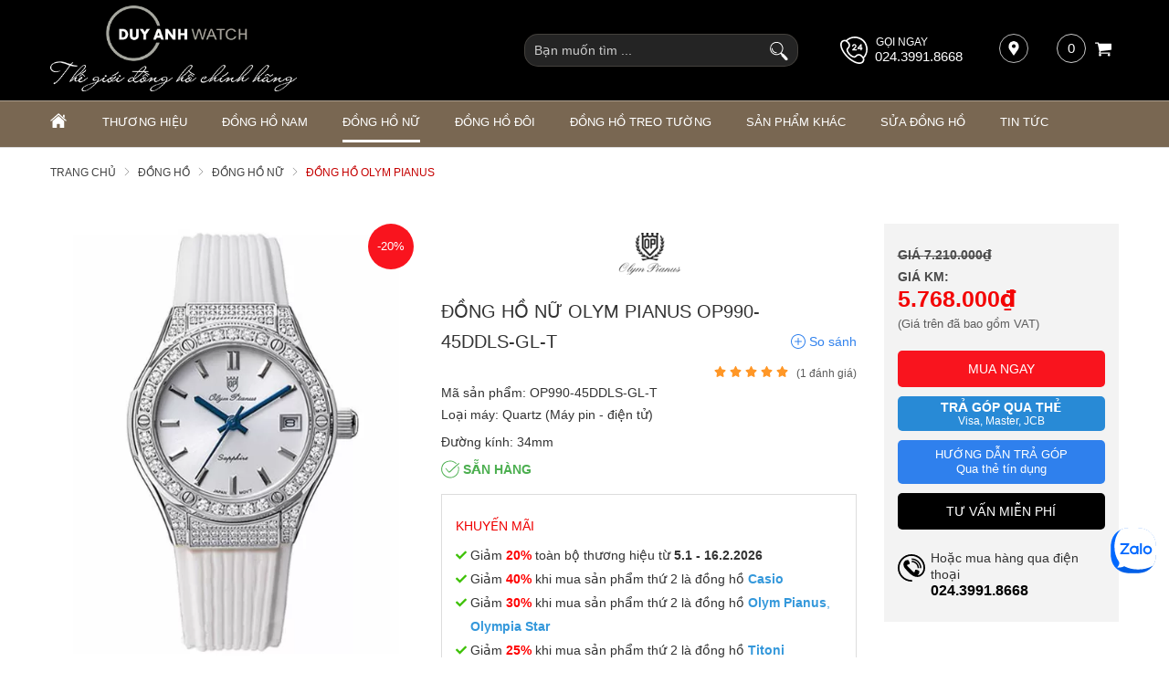

--- FILE ---
content_type: text/html; charset=UTF-8
request_url: https://donghoduyanh.com/dong-ho-nu/dong-ho-nu-olym-pianus-op990-45ddls-gl-t-d20017.html
body_size: 86779
content:
		<!DOCTYPE html>
		<html xmlns="http://www.w3.org/1999/xhtml" lang="vi" xml:lang="vi">
		<head id="Head1" prefix="og: http://ogp.me/ns# fb:http://ogp.me/ns/fb# article:http://ogp.me/ns/article#">
			<meta http-equiv="Content-Type" content="text/html; charset=utf-8" />
			<meta http-equiv="Cache-control" content="public">
			<title>Đồng Hồ Nữ Olym Pianus OP990-45DDLS-GL-T Chính Hãng</title>
			<meta name="description" content="Đồng Hồ Nữ Olym Pianus OP990-45DDLS-GL-T Chính Hãng Bảo Hành 5 Năm Tiêu Chuẩn Quốc Tế, Thay Pin Miễn Phí Trọn Đời, Hỗ Trợ Trả Góp lãi Suất 0%,✅chính hãng,✅chế độ bảo hành 5 năm..." />
			<meta name="keywords" content="OP990-45DDLS-GL-T,Đồng Hồ Nữ Olym Pianus OP990-45DDLS-GL-T" />
			<meta name="COPYRIGHT" content="0987943959" />
			<meta name="DEVELOPER" content="0987943959" />
			<meta name="dc.language" content="VN" />
			<meta name="dc.source" content="https://donghoduyanh.com/" />
			<meta name="dc.relation" content="https://donghoduyanh.com/" />
			<meta name="dc.title" content="Đồng Hồ Nữ Olym Pianus OP990-45DDLS-GL-T Chính Hãng" />
			<meta name="dc.keywords" content="OP990-45DDLS-GL-T,Đồng Hồ Nữ Olym Pianus OP990-45DDLS-GL-T" />
			<meta name="dc.subject" content="Đồng Hồ Nữ Olym Pianus OP990-45DDLS-GL-T Chính Hãng" />
			<meta name="dc.description" content="Đồng Hồ Nữ Olym Pianus OP990-45DDLS-GL-T Chính Hãng Bảo Hành 5 Năm Tiêu Chuẩn Quốc Tế, Thay Pin Miễn Phí Trọn Đời, Hỗ Trợ Trả Góp lãi Suất 0%,✅chính hãng,✅chế độ bảo hành 5 năm..." />
			<meta name="google-site-verification" content="aadasdagggggsfsfs" />
			<script type="text/javascript">
    (function(c,l,a,r,i,t,y){
        c[a]=c[a]||function(){(c[a].q=c[a].q||[]).push(arguments)};
        t=l.createElement(r);t.async=1;t.src="https://www.clarity.ms/tag/"+i;
        y=l.getElementsByTagName(r)[0];y.parentNode.insertBefore(t,y);
    })(window, document, "clarity", "script", "sjuloyne6n");
</script>
<!-- Global site tag (gtag.js) - Google Ads: 881712318 -->
<script async src="https://www.googletagmanager.com/gtag/js?id=AW-881712318"></script>
<script>
  window.dataLayer = window.dataLayer || [];
  function gtag(){dataLayer.push(arguments);}
  gtag('js', new Date());

  gtag('config', 'AW-881712318');
</script>

<!-- Google tag (gtag.js) -->
<script async src="https://www.googletagmanager.com/gtag/js?id=AW-1009584920"></script>
<script>
  window.dataLayer = window.dataLayer || [];
  function gtag(){dataLayer.push(arguments);}
  gtag('js', new Date());

  gtag('config', 'AW-1009584920');
</script>


<!-- Google Tag Manager -->
<script>(function(w,d,s,l,i){w[l]=w[l]||[];w[l].push({'gtm.start':
new Date().getTime(),event:'gtm.js'});var f=d.getElementsByTagName(s)[0],
j=d.createElement(s),dl=l!='dataLayer'?'&l='+l:'';j.async=true;j.src=
'https://www.googletagmanager.com/gtm.js?id='+i+dl;f.parentNode.insertBefore(j,f);
})(window,document,'script','dataLayer','GTM-MNPNV62');</script>
<!-- End Google Tag Manager -->

<!-- Meta Pixel Code -->
<script>
  setTimeout(function() {
    !function(f,b,e,v,n,t,s)
    {if(f.fbq)return;n=f.fbq=function(){n.callMethod?
    n.callMethod.apply(n,arguments):n.queue.push(arguments)};
    if(!f._fbq)f._fbq=n;n.push=n;n.loaded=!0;n.version='2.0';
    n.queue=[];t=b.createElement(e);t.async=!0;
    t.src=v;s=b.getElementsByTagName(e)[0];
    s.parentNode.insertBefore(t,s)}(window, document,'script',
    'https://connect.facebook.net/en_US/fbevents.js');
    fbq('init', '523716472522229');
    fbq('track', 'PageView');
  }, 9000); // Trì hoãn 5 giây
</script>
<noscript><img height="1" width="1" style="display:none"
  src="https://www.facebook.com/tr?id=523716472522229&ev=PageView&noscript=1"
/></noscript>
<!-- End Meta Pixel Code -->

<meta name="facebook-domain-verification" content="3w1zt91gjidgnm4twksfru6hcugmwy" />

<meta name="p:domain_verify" content="8ec09517281f2f76bdb618d5b3bf8553"/>

			<link rel="author" href="https://donghoduyanh.com/" />    	
							<meta property="og:type" content="website" />
				    	    
			<meta property="og:site_name" content="donghoduyanh.com">        
			<meta property="og:locale" content="vi_VN" />
			<meta property="og:title" content="Đồng Hồ Nữ Olym Pianus OP990-45DDLS-GL-T Chính Hãng"/>
			<meta property="og:url"  content="https://donghoduyanh.com/dong-ho-nu/dong-ho-nu-olym-pianus-op990-45ddls-gl-t-d20017.html" /> 
			<meta property="og:description"  content="Đồng Hồ Nữ Olym Pianus OP990-45DDLS-GL-T Chính Hãng Bảo Hành 5 Năm Tiêu Chuẩn Quốc Tế, Thay Pin Miễn Phí Trọn Đời, Hỗ Trợ Trả Góp lãi Suất 0%,✅chính hãng,✅chế độ bảo hành 5 năm..." />
			<meta property="fb:app_id" content="521300545469066" />
			<meta property="fb:admins" content="552476748178568"/>
			<meta property="og:type" content="website" />
		<link rel="manifest" href='https://donghoduyanh.com//manifest.json' />
    	<meta name="theme-color" content="#000" />
					<meta http-equiv="Content-Security-Policy" content="upgrade-insecure-requests">
			
											<link rel="canonical" href="https://donghoduyanh.com/dong-ho-nu/dong-ho-nu-olym-pianus-op990-45ddls-gl-t-d20017.html">
				<meta content="INDEX,FOLLOW" name="robots" />
				<meta name="googlebot" content="index,follow" />
				
			<!--<meta property="fb:admins" content="651422754875589"/>-->
			<meta property="og:image"  content="https://donghoduyanh.com/images/products/2023/09/22/large/op990-45ddls-gl-t_1695358800.jpg" />
    <meta property="og:image:width" content="600"/>
    <meta property="og:image:height" content="600"/>
    <meta property="og:image:alt" content="Đồng Hồ Nữ Olym Pianus OP990-45DDLS-GL-T" />
    
			<meta name="viewport" content="width=device-width, initial-scale=1, minimum-scale=1">			<link type='image/x-icon'	href='https://donghoduyanh.com/favicon.ico' rel='icon' />		
			
			<meta name="geo.placename" content="H&agrave; Nội" />
			<meta name="geo.region" content="VN-HN" />
			<meta name="geo.position" content="21;105.83" />
			<meta name="ICBM" content="21, 105.83" />
												
			<style amp-custom>:root{--main-color: #796752;--sub-color:#D50D15;--extra-color: #333;--black-color: #000;--border-color: #ada090;--button-color: #b1a18f}.image_template{left:-8px;position:absolute;top:0;display:none}.wrapper{opacity:06}html{color:#333;background:#FFF}body,div,dl,dt,dd,ul,ol,li,h1,h2,h3,h4,h5,h6,pre,code,form,legend,input,button,textarea,p,blockquote{margin:0;padding:0}body{font:14px/18px Helvetica,Arial,'DejaVu Sans','Liberation Sans',Freesans,sans-serif;margin:0;padding:0;font-size:14px;max-width:100%}.description{word-break:break-word}.fieldset{margin:0;padding:10px}th,td{margin:0}a{color:#000;text-decoration:none;display:inline-block}a:hover{color:var(--main-color) !important;webkit-transition:0.3s ease-in-out color;transition:0.3s ease-in-out color}input[type=text],input[type=number],input[type=password],textarea,select{-webkit-appearance:none;-moz-appearance:none}.red,.label_error{color:red;clear:both}.label_success{color:#3b5998}.redborder{border:1px solid red}.bold{font-weight:bold}.owl-lazy,.lazy{opacity:0}.display-off{display:none !important}.display-open{display:block !important}img{border:0;max-width:100%;height:auto;webkit-transition:all .5s ease;-moz-transition:all .5s ease;-o-transition:all .5s ease;-ms-transition:all .5s ease;transition:all .5s ease;display:inline-block}address,caption,cite,code,dfn,em,th,var,optgroup{font-style:inherit;font-weight:inherit}del,ins{text-decoration:none}li{list-style:none}caption,th{text-align:left}h1,h2,h3,h4,h5,h6{font-family:inherit;font-weight:500;line-height:1.1}q:before,q:after{content:''}abbr,acronym{border:0;font-variant:normal}sup{vertical-align:baseline}sub{vertical-align:baseline}legend{color:#000000;font-weight:bold;padding:0 8px}figure{margin:0}.description{line-height:24px}.description table{border-collapse:collapse;width:100%}.description table td,.description table #customers th{border:1px solid #ddd;padding:8px}.description table tr:nth-child(even){background-color:#f2f2f2}.description table tr:hover{background-color:#ddd}.description table th{padding-top:12px;padding-bottom:12px;text-align:left;background-color:var(--main-color);color:white}.description figure{margin:10px 0;text-align:center}.description figure figcaption{font-style:italic}.description ul li{padding-left:29px !important;position:relative}.description ul li:after{content:"";color:#e6e6e6;position:absolute;top:10px;left:8px;width:6px;height:6px;background:#bdbdbd;border-radius:50%}.description em,.description i{font-style:italic}.description h2,.description h3,.description h4,.description p,.description div{margin-top:10px}@media screen and (max-width: 600px){.description h2,.description h3,.description h4,.description p,.description div{margin-top:10px;font-size:15px}}.description a{color:#3a70f1}.description img{max-width:100%;height:auto !important;border:1px solid rgba(243,243,243,0.8)}.figcaption{font-style:italic}input,button,textarea,select,optgroup,option{font-family:inherit;font-size:14px;font-style:inherit;font-weight:inherit}input,button,textarea,select{*font-size:100%}table{font-size:inherit;border-collapse:collapse}pre,code,kbd,samp,tt{font-family:monospace;*font-size:108%;line-height:100%}.clear,.clearfix{clear:both}.cls::after,.cls::before,.clearfix::after,.clearfix::before{content:'';display:block;clear:both}.hidden,.hide,.hiden{display:none}.fl{float:left}.fr{float:right}.cf::after{clear:both;content:"";display:block;height:0;visibility:hidden}strong,b{font-weight:700}.benmarch{display:none}.pagination{text-align:center;margin-top:20px;margin-bottom:66px}@media screen and (max-width: 550px){.pagination{margin-bottom:40px}}.pagination .current{background:none repeat scroll 0 0 #303030;color:#FFFFFF;display:inline-block;font-size:14px;margin-right:8px;padding:7px 13px;width:34px;height:34px;box-sizing:border-box;border-radius:50%}.pagination a,.pagination b{border:1px solid #e7e7e7;color:#4C4C4C;display:inline-block;font-size:14px;margin-right:8px;padding:6px 13px;text-decoration:none;width:34px;height:34px;box-sizing:border-box;border-radius:50%}.pagination a:hover,.pagination b:hover{background:none repeat scroll 0 0 #303030;color:#FFFFFF !important;-webkit-transition:0.15s ease-in-out all;transition:0.15s ease-in-out all}.next-page{padding:6px 15px 6px !important}.pre-page{padding:6px 15px 6px !important}.next-page:hover{-webkit-transition:0.15s ease-in-out all;transition:0.15s ease-in-out all}.pre-page:hover{-webkit-transition:0.15s ease-in-out all;transition:0.15s ease-in-out all}.container{width:1170px;max-width:100%;box-sizing:border-box;margin:0px auto}@media screen and (max-width: 1171px){.container{padding-left:10px;padding-right:10px}}.page_title{position:relative;margin-bottom:10px;border-bottom:1px solid #ebebeb}.page_title span{padding:0px 20px 14px 0px;display:inline-block;position:relative;margin-left:0px;z-index:1;min-width:78px;text-align:center;webkit-transition:all .5s ease;-moz-transition:all .5s ease;-o-transition:all .5s ease;-ms-transition:all .5s ease;transition:all .5s ease;font-size:36px;text-decoration:none;text-align:left}@media screen and (max-width: 768px){.page_title span{font-size:20px}}.center-2col-right{width:calc(70% - 20px);float:left}.right-col{width:calc(30% - 20px);float:right}.star-on{color:#FF9727}.full_screen{position:fixed;width:100%;height:100%;z-index:9;background:rgba(0,0,0,0.48);display:none;top:0;left:0px}.full_screen_white{position:fixed;width:100%;height:100%;z-index:2;background:#fff;display:none;top:0;left:0px}.scroll_bar::-webkit-scrollbar-track{border-radius:10px;background-color:#EBEBEB}.scroll_bar::-webkit-scrollbar{width:8px;background-color:#EBEBEB;border-radius:10px}.scroll_bar::-webkit-scrollbar-thumb{border-radius:10px;background:scroll center center var(--main-color);border:1px solid #EBEBEB}.col-md-offset-6{margin-left:50%}.col-md-6{width:50%;float:left;min-height:1px}@media only screen and (max-width: 768px){.col-md-6{width:100%;float:none;margin-left:0}}.col-md-offset-5{margin-left:41.66666667%;position:relative}.col-md-7{width:58.33333333%}.col-lg-4{width:33.33333333%;padding-right:10px;padding-left:10px;box-sizing:border-box;float:left}#modal_alert{position:fixed;background:rgba(0,0,0,0.75);z-index:99999;overflow-y:auto;width:100%;height:100%;top:0px;left:0px}.modal_alert_inner{width:350px;background:white;border-radius:2px;max-width:96%;margin:2% auto}.modal_alert_title{background:var(--main-color);color:#FFF;text-align:center;text-transform:uppercase;padding:7px 0;font-size:17px;position:relative;border-radius:2px 2px 0 0}.modal_alert_title .close{position:absolute;right:0px;padding:0px 10px 8px;top:0;color:#FFF;font-size:22px}.modal_alert_body{background:white;color:#616161;padding:20px;-moz-user-select:text;-khtml-user-select:text;-webkit-user-select:text;-o-user-select:text;user-select:text;border-bottom-left-radius:3px;border-bottom-right-radius:3px}.wrapper_header{background:#58585A;position:relative}@media screen and (max-width: 1060px){.wrapper_header{display:none}}.wrapper_header .bg_l{width:calc(( 100% - 1170px)/2 + 91px);left:0;height:15px;background:#7D1416;position:absolute;top:0}.header-wrap{position:relative}.sb-toggle-left{padding:0px 2px 0 0px;cursor:pointer;cursor:pointer;display:none;position:absolute;right:0px;top:50%;transform:translateY(-50%);z-index:222}@media only screen and (max-width: 876px){.sb-toggle-left{display:grid}}.sb-toggle-left .navicon-line{width:22px;height:3px;border-radius:1px;margin-bottom:5px;background-color:#fff}#logo{width:40%;float:left;text-align:left}#logo .logo_img{width:270px}#logo .logo_img_small{display:none;width:170px}@media only screen and (max-width: 1110px){#logo .logo_img{display:none}#logo .logo_img_small{display:inline-block}}@media only screen and (max-width: 876px){#logo{width:100%;float:none;text-align:center}}#search-mobile{display:none}@media only screen and (max-width: 1110px){#search-mobile{display:block}}#left-head{width:30%;float:right;padding-top:31px}@media only screen and (max-width: 1171px){#left-head{padding-top:16px}}@media only screen and (max-width: 876px){#left-head{display:none}}#left-head .search{width:26%;float:right;margin-top:4px}#left-head #address-map{float:right;position:relative;margin-left:40px;width:40px;height:40px;display:inline-flex}#left-head #address-map a{color:#fff;display:inline-block;font-size:13px}#left-head #address-map svg{position:absolute;left:0px;width:16px;height:16px;fill:#fff;border:1px solid #b9b9b9;padding:7px;border-radius:50%}@media only screen and (max-width: 930px){#left-head #address-map{display:none}}#left-head #hotline{color:#fff;position:relative;float:right}#left-head #hotline svg{width:30px;height:30px;fill:#fff;position:absolute;top:3px}#left-head #hotline span{position:absolute;top:0px;left:39px;color:#fff;font-size:12px;text-transform:uppercase}#left-head #hotline a{color:#fff;font-weight:400;margin-top:16px;display:inline-block;margin-left:38px;font-size:15px}@media only screen and (max-width: 1050px){#left-head #hotline{display:none}}#left-head #shopcart{float:right;margin-left:40px;position:relative}@media only screen and (max-width: 930px){#left-head #shopcart{margin-left:12px}}#right-head-mobile{display:none;position:absolute;left:0px;top:50%;transform:translateY(-50%);z-index:4}@media only screen and (max-width: 876px){#right-head-mobile{display:block}}#right-head-mobile .chk_search_mobile{text-align:right;display:none}#right-head-mobile .chk_search_mobile svg{fill:#fff;cursor:pointer;width:22px;height:22px}@media only screen and (max-width: 876px){#right-head-mobile .chk_search_mobile{display:grid}}#right-head-mobile .chk_search_mobile_hide{display:none;position:absolute;right:6px;top:40px;z-index:3}#right-head-mobile .chk_search_mobile_hide svg{fill:#1e1e1e;width:20px;height:20px}@media only screen and (max-width: 876px){#right-head-mobile .search{display:none;position:absolute;top:0px;left:0px;z-index:3333;width:100%}}.right-head-mobile-full{width:100%;transform:translate(0px, 0px)}#right-head{float:right;width:30%;padding-top:31px}@media screen and (max-width: 1171px){#right-head{padding-top:15px}}@media only screen and (max-width: 876px){#right-head{display:none}}#right-head .chk_search_mobile_hide{display:none}#nav-mainmenu{border-top:1px solid var(--border-color)}@media only screen and (max-width: 990px){#nav-mainmenu .container{padding-left:0px !important;padding-right:0px !important}}.wrapper_top_c{float:right;margin-top:20px}@media screen and (max-width: 1060px){.wrapper_top_c{float:none;margin-top:10px}}.wrapper_top_c>div{float:right;color:#58585A;font-size:15px;box-sizing:border-box}.wrapper_top_c .contact_map{margin-top:8px;position:relative;padding-left:26px}@media screen and (max-width: 960px){.wrapper_top_c .contact_map{margin-top:0px}}.wrapper_top_c .contact_map a:before{position:absolute;top:0px;left:0;content:"\f279";font:normal normal normal 14px/1 FontAwesome;font-size:19px;border-radius:50%;text-align:center;box-sizing:border-box;color:#58585A}@media screen and (max-width: 960px){.wrapper_top_c .contact_map a:before{font-size:16px;background:#EEE;width:30px;height:30px;line-height:30px}}@media screen and (max-width: 960px){.wrapper_top_c .contact_map a span{display:none}}.wrapper_top_c .top_menu{margin-top:14px}@media screen and (max-width: 1060px){.wrapper_top_c .top_menu{margin-top:14px;clear:both;float:none;background:red;text-align:center}}.nav-mainmenu-no-home{border-bottom:1px solid #ddd;box-sizing:border-box}.center-2col-left{width:calc(100% - 302px);float:right;margin-left:30px;box-sizing:border-box}.left-col{width:272px;float:left;box-sizing:border-box}.left-col .block{background:#FFF;border:none;box-sizing:border-box;margin-bottom:20px;margin-bottom:20px}.left-col .block .block_title{color:var(--main-color);font-weight:normal;border-bottom:1px solid #EEEEEE;padding:10px 15px;text-transform:uppercase;font-family:Roboto;background:#F4F4F4;margin:0px 10px;border-left:2px solid var(--main-color);font-size:17px}.left-col .block ul>li a{color:#333;display:block;font-size:14px;margin-bottom:1px;padding:4px;text-decoration:none;font-weight:500;padding-left:30px;position:relative;text-transform:uppercase}.left-col .block ul>li a:before{position:absolute;content:"\f138";font-family:FontAwesome;left:11px;top:7px;color:var(--main-color);font-size:14px;-webkit-transition:0.7s ease-in-out all;transition:0.7s ease-in-out all}.left-col .block ul>li:hover a:before{transform:rotate(180deg) translate(0, 0);-webkit-transform:rotate(180deg) translate(0, 0)}.main_bottom .block{background:#FFF;margin-top:30px}.main_wrapper_normal{background:#F4F4F4;padding-top:20px;padding-bottom:40px}.hello .blocks_fullframe .text{transform:scale(1);-webkit-transform:scale(1);-moz-transform:scale(1)}.hello .blocks_fullframe .sum{transform:scale(1);-webkit-transform:scale(1);-moz-transform:scale(1)}.hello .blocks_fullframe .btn{transform:translate(0, 0);-webkit-transform:scale(1) rotate(0deg);-webkit-transition:all cubic-bezier(0.4, 0, 1, 1) 2s}.block>.lazy{background-repeat:no-repeat;background-position:center center}#header-main{background:#000;padding:6px 0px}footer .top-footer{padding-bottom:28px;border-bottom:1px solid var(--border-color)}@media only screen and (max-width: 920px){footer .top-footer{padding-bottom:42px}}footer .footer-facebook{margin-top:40px}@media screen and (max-width: 460px){footer .footer-facebook{margin-top:20px}}footer .footer-facebook .bottommenu-ft{width:calc(100% - 300px);float:left}footer .footer-facebook .fanpage-fb{width:300px;float:right;min-height:223px}footer .footer-facebook .fanpage-fb-mb{min-height:auto}@media only screen and (max-width: 920px){footer .footer-facebook .bottommenu-ft{width:100%;float:none}footer .footer-facebook .fanpage-fb{width:100%;float:none}}footer .bottom-footer{background:var(--main-color);padding:24px 0px 75px;color:#f3f3f3}footer .bottom-footer .bottom-footer-l{width:50%;float:left}footer .bottom-footer .bottom-footer-l .title{font-weight:600;margin-bottom:11px}footer .bottom-footer .bottom-footer-l ul{line-height:20px;font-size:13px}footer .bottom-footer .bottom-footer-r{width:38%;float:right}footer .bottom-footer .bottom-footer-r .bct-copyright{margin-bottom:10px}footer .bottom-footer .bottom-footer-r .bct-copyright a{width:148px;float:left;display:block}footer .bottom-footer .bottom-footer-r .bct-copyright a img{width:100%}footer .bottom-footer .bottom-footer-r .bct-copyright .copyring{width:calc(100% - 148px);float:right;text-align:right;margin-top:27px}@media only screen and (max-width: 430px){footer .bottom-footer .bottom-footer-r .bct-copyright .copyring{width:100%;float:none;text-align:left}footer .bottom-footer .bottom-footer-r .bct-copyright a{width:100%;float:none;width:34%}}footer .bottom-footer .bottom-footer-r .block-tags-ft{text-align:right}@media only screen and (max-width: 920px){footer .block_facebook{display:none}footer .bottom-footer-l{width:100% !important;float:none !important;margin-bottom:15px}footer .bottom-footer-r{width:100% !important;float:none !important}}#fixed-bar{margin:0;padding:0;z-index:100;right:0;display:none}#fixed-bar #bar-inner{height:50px;margin:0 10px 0 auto}#fixed-bar #bar-inner a{background:#8d7a66bf;display:block;text-decoration:none;-moz-transition:all 0.2s ease-in 0;-webkit-transition:all 0.2s ease-in;-webkit-transition-delay:0;transition:all 0.2s ease-in 0;width:42px;height:42px;text-align:center;border-radius:50%;line-height:42px}#fixed-bar #bar-inner a:hover{background:#000}#fixed-bar #bar-inner a svg{color:#FFF;width:17px;margin-top:7px}.fb-livechat,.fb-widget{display:none}.ctrlq.fb-overlay{z-index:0;position:fixed;height:100vh;width:100vw;-webkit-transition:opacity .4s, visibility .4s;transition:opacity .4s, visibility .4s;top:0;left:0;background:rgba(0,0,0,0.05);display:none}.fb-widget{background:#fff;z-index:1000;position:fixed;width:360px;height:435px;overflow:hidden;opacity:0;bottom:0;right:24px;border-radius:6px;-o-border-radius:6px;-webkit-border-radius:6px;box-shadow:0 5px 40px rgba(0,0,0,0.16);-webkit-box-shadow:0 5px 40px rgba(0,0,0,0.16);-moz-box-shadow:0 5px 40px rgba(0,0,0,0.16);-o-box-shadow:0 5px 40px rgba(0,0,0,0.16)}.ctrlq.fb-button{z-index:999;background:#0084ff;width:60px;height:60px;text-align:center;bottom:30px;border:0;outline:0;border-radius:60px;-webkit-border-radius:60px;-moz-border-radius:60px;-ms-border-radius:60px;-o-border-radius:60px;box-shadow:0 1px 6px rgba(0,0,0,0.06),0 2px 32px rgba(0,0,0,0.16);-webkit-transition:box-shadow .2s ease;background-size:80%;transition:all .2s ease-in-out}.ctrlq.fb-button svg{margin:8px 10px;box-sizing:border-box;color:#FFF}.ctrlq.fb-button,.ctrlq.fb-close{position:fixed;right:7px;cursor:pointer}.bubble{width:20px;height:20px;background:#c00;color:#fff;position:absolute;z-index:999999999;text-align:center;vertical-align:middle;top:-2px;left:-5px;border-radius:50%}.ctrlq.fb-close{position:relative;cursor:pointer;background:var(--main-color);text-align:right}.ctrlq.fb-close:after{content:"X";font-family:sans-serif;color:#FFF;padding:7px 10px}@media only screen and (max-width: 1200px){.callnow-mb{display:block;position:fixed;bottom:0px;z-index:11111;left:10px}}@media only screen and (min-width: 1200px){.callnow-mb{display:none}}.top_pro{margin-bottom:20px}.back-top{background:#cacaca;padding:6px;text-align:center}.back-top p{text-transform:uppercase;margin-top:5px}.pos0{position:relative;width:100%;overflow:hidden}.pos0 .close_svg{position:absolute;width:20px;height:20px;right:5px;z-index:2;top:50%;transform:translateY(-50%);cursor:pointer}.pos0 svg{fill:#fff;width:20px}.pos0 .banners .itemi_1{display:none !important}@media only screen and (max-width: 700px){.pos0 .banners .itemi_0{display:none}.pos0 .banners .itemi_1{display:block !important}}.pos1{background:#000}@media only screen and (max-width: 1170px){.pos1 .container{padding:0px}}#bl_block{min-height:184px;background-size:cover;background-repeat:no-repeat;background-position:center}#bl_block .block_title{text-align:center;font-size:25px;text-transform:uppercase;color:#eaeaea;padding:36px 0px 88px}@media only screen and (max-width: 1025px){#bl_block{background-image:none !important;min-height:auto}#bl_block .block_title{padding:36px 0px 36px;margin-bottom:30px;color:#000000}}@media only screen and (max-width: 768px){#bl_block .block_title{padding:14px 0px 20px;margin-bottom:0px;min-height:84px;box-sizing:border-box}}@media (min-width: 1025px){#bl_block{clip-path:polygon(0 0, 100% 0%, 100% 72%, 50% 100%, 0 72%);-webkit-clip-path:polygon(0 0, 100% 0%, 100% 72%, 50% 100%, 0 72%);-moz-clip-path:polygon(0 0, 100% 0%, 100% 72%, 50% 100%, 0 72%);-o-clip-path:polygon(0 0, 100% 0%, 100% 72%, 50% 100%, 0 72%);-ms-clip-path:polygon(0 0, 100% 0%, 100% 72%, 50% 100%, 0 72%)}}.block_title{text-align:center;margin-bottom:61px;line-height:25px}.block_title span{font-size:27px;text-transform:uppercase}@media only screen and (max-width: 876px){.block_title span{font-size:20px;text-transform:uppercase}}@media only screen and (max-width: 768px){.block_title{margin-bottom:30px}.block_title span{font-size:18px}}.strengths{position:relative;margin-bottom:175px}@media only screen and (max-width: 1169px){.strengths{margin-bottom:25px}}#strengths.hello .item{opacity:1;visibility:visible;transform:translate(0);transition:all 1s ease}#strengths.hello .item_2{transition-delay:0.2s;transform:translate(0, 0px)}@media all and (min-width: 1025px){#strengths.hello .item_2{transform:translate(0, 0px)}}#strengths.hello .item_1,#strengths.hello .item_3{transition-delay:0.4s;transform:translate(0, 0px)}@media all and (min-width: 1025px){#strengths.hello .item_1,#strengths.hello .item_3{transform:translate(0, 10px)}}.pos_mix_home{margin-bottom:54px}.pos_mix_home .pos_mix_left_1{width:calc(50% - 15px);float:left}@media screen and (max-width: 1024px){.pos_mix_home .pos_mix_left_1{width:calc(60% - 30px)}}@media screen and (max-width: 768px){.pos_mix_home .pos_mix_left_1{width:100%;float:none;margin-bottom:10px}}.pos_mix_home .pos_mix_right_1{width:calc(50% - 15px);float:right}@media screen and (max-width: 1024px){.pos_mix_home .pos_mix_right_1{width:40%}}.pos_mix_home .pos_mix_right_1 #top-content,.pos_mix_home .pos_mix_right_1 #bot-content{background-repeat:no-repeat;background-size:cover;height:144px;width:100%;content:"";color:#fff;font-weight:bold;text-transform:uppercase;position:relative;overflow:hidden}.pos_mix_home .pos_mix_right_1 #top-content{margin-bottom:18px}@media only screen and (max-width: 768px){.pos_mix_home .pos_mix_right_1 #top-content{margin-bottom:10px;width:calc(50% - 5px);float:left}}@media only screen and (max-width: 625px){.pos_mix_home .pos_mix_right_1 #top-content{width:100%;float:none}}.pos_mix_home .pos_mix_right_1 #top-content .text1{color:#fff !important;background:#d71921;font-size:34px;padding:15px 63px 10px 61px;text-align:center;display:inline-block;font-family:sans-serif;position:absolute;transform:skewY(8deg) translate(-11%);top:18px;z-index:3;transition:all 4s ease 0s;-webkit-transition:all 4s ease 0s}@media only screen and (max-width: 768px){.pos_mix_home .pos_mix_right_1 #top-content .text1{font-size:20px;padding:11px 64px 6px 80px;transform:skewY(6deg) translate(-100%);z-index:3;transition:all 4s ease 0s;-webkit-transition:all 4s ease 0s}}.pos_mix_home .pos_mix_right_1 #top-content .text2{color:#fff !important;background:#b41319;font-size:16px;padding:14px 117px 11px 23px;text-align:center;display:inline-block;font-family:sans-serif;position:absolute;z-index:2;left:0px;top:74px;transform:skewY(-12deg) translate(100%) !important;transition:all 4s ease 0s;-webkit-transition:all 4s ease 0s}.pos_mix_home .pos_mix_right_1 #top-content .text2 .before{content:'';background:#b41319;position:absolute;left:-23px;width:25px;top:0px;height:44px;transform:skewY(-7deg);-webkit-clip-path:polygon(0 50%, 100% 100%, 100% 0);clip-path:polygon(0 50%, 100% 100%, 100% 0)}@media only screen and (max-width: 768px){.pos_mix_home .pos_mix_right_1 #top-content .text2 .before{left:-19px;width:20px;top:-7px;height:50px;transform:skewY(-3deg)}}@media only screen and (max-width: 768px){.pos_mix_home .pos_mix_right_1 #top-content .text2{font-size:14px;padding:10px 90px 8px 2px;left:25px;top:61px;transform:skewY(-7deg) rotate3d(1, 1, 1, -120deg)}}.pos_mix_home .pos_mix_right_1 #top-content .text2 .fake{color:#ffeb3f}@media only screen and (max-width: 768px){.pos_mix_home .pos_mix_right_1 #bot-content{width:calc(50% - 5px);float:right}}@media only screen and (max-width: 625px){.pos_mix_home .pos_mix_right_1 #bot-content{width:100%;float:none}}.pos_mix_home .pos_mix_right_1 #bot-content .text1{color:#fff !important;background:#b41319;font-size:26px;padding:15px 152px 12px 51px;text-align:center;display:inline-block;font-family:sans-serif;position:absolute;top:30px;z-index:3;transition:all 4s ease 0s;-webkit-transition:all 4s ease 0s;transform:translateX(120%)}@media only screen and (max-width: 1110px){.pos_mix_home .pos_mix_right_1 #bot-content .text1{padding:15px 65px 12px 51px;font-size:20px}}@media only screen and (max-width: 768px){.pos_mix_home .pos_mix_right_1 #bot-content .text1{font-size:16px;padding:14px 82px 10px 48px}}.pos_mix_home .pos_mix_right_1 #bot-content .text1 .before{content:'';background:#b41319;position:absolute;left:-23px;width:25px;top:-7px;height:60px;-webkit-clip-path:polygon(0 50%, 100% 100%, 100% 0);clip-path:polygon(0 50%, 100% 100%, 100% 0)}@media only screen and (max-width: 768px){.pos_mix_home .pos_mix_right_1 #bot-content .text1 .before{left:-21px;width:24px;top:-6px;height:54px}}.pos_mix_home .pos_mix_right_1 #bot-content .text2{color:#fff !important;font-size:33px;text-align:center;display:inline-block;font-family:monospace;position:absolute;z-index:2;left:107px;top:104px;font-weight:normal;transition:all 4s ease 0s;-webkit-transition:all 4s ease 0s;transform:translateY(300%)}@media only screen and (max-width: 768px){.pos_mix_home .pos_mix_right_1 #bot-content .text2{top:98px;font-size:20px}}@media screen and (max-width: 768px){.pos_mix_home .pos_mix_right_1{width:100%;float:none}}.pos_mix_home .hello #top-content .text1{transform:skewY(6deg) translate(-5px) !important;-webkit-transition-delay:.4s;transition-delay:.4s}@media only screen and (max-width: 768px){.pos_mix_home .hello #top-content .text1{transform:skewY(7deg) translate(-3px) !important;-webkit-transition-delay:.4s;transition-delay:.4s;top:30px}}.pos_mix_home .hello #top-content .text2{transform:skewY(-7deg) rotate3d(1, 1, 1, 0deg) !important;-webkit-transition-delay:.4s;transition-delay:.4s;left:33px;top:58px}@media only screen and (max-width: 768px){.pos_mix_home .hello #top-content .text2{transform:skewY(-7deg) rotate3d(1, 1, 1, 0deg) !important;left:27px;top:63px}}.pos_mix_home .hello #top-content .text2 .before{top:-8px;height:60px}@media only screen and (max-width: 768px){.pos_mix_home .hello #top-content .text2 .before{height:54px}}.pos_mix_home .hello #bot-content .text1{transform:translateX(10%) !important;-webkit-transition-delay:1s;transition-delay:1s}.pos_mix_home .hello #bot-content .text2{transform:translateY(0%) !important;-webkit-transition-delay:1.5s;transition-delay:1.5s}.pos3{overflow:hidden;margin-bottom:30px;min-height:270px}@media only screen and (max-width: 768px){.pos3{min-height:170px}}@media only screen and (max-width: 580px){.pos3{min-height:370px}}.pos3 .banners a{display:grid;max-width:100%;width:calc(50% - 5px)}@media only screen and (max-width: 580px){.pos3 .banners a{width:100%;display:grid}}.pos3 .banners a:first-child{float:left}@media only screen and (max-width: 580px){.pos3 .banners a:first-child{margin-bottom:10px}}.pos3 .banners a:nth-child(2){float:right}.pos3 .banners a img{width:100%;display:inline-block}.pos4{margin-bottom:30px;min-height:80px}@media only screen and (max-width: 500px){.pos4{min-height:50px}}@media only screen and (max-width: 580px){.pos3,.pos4{margin-bottom:20px;overflow:hidden}}.slider-collection{margin-bottom:70px;min-height:420px}@media only screen and (max-width: 1024px){.slider-collection{min-height:170px}}@media only screen and (max-width: 580px){.slider-collection{margin-bottom:30px}}.pos5a{margin-top:80px}@media only screen and (max-width: 580px){.pos5a{margin-top:30px}}.pos5{margin-top:70px}@media only screen and (max-width: 580px){.pos5{margin-top:30px}}.pos6a{margin-top:70px}@media only screen and (max-width: 580px){.pos6a{margin-top:30px}}.pos6a .block_title{margin-bottom:30px;position:relative}.pos6a .block_title span{background:#fff;padding:0px 20px;box-sizing:border-box}.pos6a .block_title:after{content:"";width:60%;height:2px;background:var(--main-color);position:absolute;left:50%;top:50%;z-index:-1;transform:translate(-50%, -50%)}.pos6{border-bottom:1px solid #eee}@media all and (max-width: 768px){.pos6{margin-top:30px}.pos6 .block_title{margin-bottom:10px}.pos6 .certifications_0{display:none}}.pos6 .certifications_1{display:none}@media all and (max-width: 768px){.pos6 .certifications_1{display:block}}@media all and (max-width: 920px){.pos6{border-bottom:0px solid #eee;margin-bottom:50px}}@media all and (max-width: 500px){.pos6{margin-bottom:20px}}.pos7{padding:56px 0px 70px}@media all and (max-width: 768px){.pos7{padding:30px 0px 30px}}.pos8_pos9{background:#f1f1f1;padding:68px 0px}@media all and (max-width: 768px){.pos8_pos9{padding:30px 0px}}.pos8{margin-bottom:50px}@media all and (max-width: 768px){.pos8{margin-bottom:20px}}.pos10{width:calc(50% - 15px);float:left;height:472px;overflow-y:scroll}.pos10::-webkit-scrollbar{width:10px}.pos10::-webkit-scrollbar-track{-webkit-box-shadow:inset 0 0 6px rgba(0,0,0,0.3);border-radius:10px}.pos10::-webkit-scrollbar-thumb{background:#ddd;border-radius:10px;transition:0.2s;cursor:pointer}.pos10::-webkit-scrollbar-thumb:hover{background:#eee}@media all and (max-width: 900px){.pos10{width:100%;float:none;height:auto;overflow-y:auto;margin-bottom:30px}}.pos10 .block_title{margin-bottom:30px;padding-bottom:15px;border-bottom:1px solid #f1f1f1;text-align:left;position:relative}.pos10 .view-all{position:absolute;right:0px}.pos10b{padding-top:10px;width:calc(50% - 15px);float:right}@media all and (max-width: 900px){.pos10b{width:100%;float:none}}.pos10_pos10b{margin-top:40px}.pos10_pos10b .title_pos10{border-bottom:1px solid var(--main-color);margin-bottom:25px}.pos10_pos10b .title_pos10 span{display:inline-block;padding:14px 36px 8px;color:#fff;background:var(--main-color);clip-path:polygon(12% 0%, 100% 0%, 88% 100%, 0 100%)}.pos10_pos10b .title_pos10 span a{font-size:20px;color:#fff;text-transform:uppercase}.pos10_pos10b .title_pos10 span a:hover{color:#ffe10b !important}@media all and (max-width: 768px){.pos10_pos10b{margin-top:30px}.pos10_pos10b span{padding:10px 25px 6px}}.pos11{background:var(--main-color);padding:45px 0px 38px;margin-bottom:26px;margin-top:60px}@media all and (max-width: 768px){.pos11{padding:30px 0px 0px;margin-top:30px}}.blocks_strengths_news{background:#f4f4f6;margin-bottom:60px;padding:20px 0px}.xemthem{text-align:center;width:100%;position:relative}.xemthem:after{content:'';height:1px;background:var(--border-color);width:100%;position:absolute;left:0px}.xemthem a span{letter-spacing:1px;text-transform:uppercase;border-radius:38px;transition:0.5s;font-size:15px;position:absolute;left:50%;transform:translate(-50%, -50%);z-index:2;padding:11px 45px;background:var(--button-color);color:#fff;top:0}@media all and (max-width: 500px){.xemthem a span{text-transform:unset;transform:translate(-50%, -50%);padding:6px 25px;width:max-content}}.xemthem a span:hover{color:#fff;background:var(--main-color)}.product_grid,.products_blocks_wrapper{margin-top:80px}.col-right-detail-news .block{border:1px solid #ebebeb;padding:20px 26px;box-sizing:border-box;margin-bottom:20px}.col-right-detail-news .block .block_title{font-size:19px}@media screen and (max-width: 768px){.col-right-detail-news .block{width:50%;float:left}.col-right-detail-news .block .block_title{font-size:16px}}@media screen and (max-width: 550px){.col-right-detail-news .block{width:100%;float:none}}.col-right-detail-content .block_title{padding:8px 20px 10px 0px;position:relative;font-size:24px;text-align:left;margin-bottom:8px;text-transform:uppercase}.col-right-detail-content .block_title:after{content:'';position:absolute;bottom:-2px;left:0;width:83px;height:0;border-style:solid;border-width:3px 0px 0 0;border-color:var(--sub-color) transparent transparent transparent;webkit-transition:all .5s ease;-moz-transition:all .5s ease;-o-transition:all .5s ease;-ms-transition:all .5s ease;transition:all .5s ease}@media screen and (max-width: 768px){.col-right-detail-content .block_title{font-size:16px}.col-right-detail-content .block_title:after{border-width:2px 0px 0 0}}.channel-social-title{margin-bottom:35px}.right_b .blocks0 .news_list_body_default{margin-top:26px}@media only screen and (max-width: 550px){.right_b .blocks0 .news_list_body_default{margin-top:10px}}.product_pos1,.product_pos3{margin-bottom:60px}.product_pos1_detail,.certifications-block{margin-bottom:73px}@media screen and (max-width: 768px){.product_pos1_detail,.certifications-block{margin-bottom:30px}}.product_pos3_detail .testimonials_body,.news_pos2 .testimonials_body{margin-top:35px}.news_pos1 .block_title{padding-bottom:12px;border-bottom:1px solid #ebebeb;position:relative}.news_pos1 .block_title:before{position:absolute;content:'';width:30px;height:3px;background:var(--main-color);left:0px;bottom:0px}.news_pos1 .block_title span{padding:8px 12px;background:var(--main-color);color:#fff;text-transform:uppercase;font-size:20px;border-radius:5px;display:inline-block}@media screen and (max-width: 550px){.news_pos1 .block_title span{font-size:16px;padding:6px 12px}}.news_pos1 .block_title .summary-block{display:inline-block;font-size:14px;text-transform:uppercase;color:#ababab;padding-left:10px}@media screen and (max-width: 768px){.news_pos1 .block_title .summary-block{display:none}}.logo-bct-ft{text-align:left}@media screen and (max-width: 1110px){.logo-bct-ft{text-align:center}}.logo-bct-ft img{max-height:56px;width:auto !important}.display_open{display:block !important}.display_off{display:none !important}.fotorama__arr,.fotorama__fullscreen-icon,.fotorama__video-close,.fotorama__video-play{background:url(https://donghoduyanh.com/templates/duyanh/images/fotorama.png) no-repeat}@media (-webkit-min-device-pixel-ratio: 1.5), (min-resolution: 2dppx){.fotorama__arr,.fotorama__fullscreen-icon,.fotorama__video-close,.fotorama__video-play{background:url(https://donghoduyanh.com/templates/duyanh/images/fotorama@2x.png) 0 0/96px 160px no-repeat}}.slide-up{-ms-transform:translateY(0);transform:translateY(0)}.slide-down{-ms-transform:translateY(-100%);transform:translateY(-100%)}.m-slide-up{-ms-transform:translateY(0);transform:translateY(0)}.m-slide-up #search-mobile{display:none !important}.m-slide-down{-ms-transform:translateY(-100%);transform:translateY(-100%)}.m-slide-down #search-mobile{display:block !important}.menu-fixed-bar{z-index:10000;transition:all 0.8s cubic-bezier(0.55, 0, 0.1, 1)}.menu-fixed-bar{top:81px;width:100%}@media screen and (max-width: 1110px){.menu-fixed-bar{top:0px}}.suntory-alo-phone{background-color:transparent;cursor:pointer;height:120px;position:fixed;transition:visibility 0.5s ease 0s;width:120px;z-index:10 !important;display:block;left:0px;bottom:-25px}.suntory-alo-ph-circle{animation:1.2s ease-in-out 0s normal none infinite running suntory-alo-circle-anim;background-color:transparent;border:2px solid rgba(30,30,30,0.4);border-radius:100%;height:80px;left:5px;opacity:0.1;position:absolute;top:5px;transform-origin:50% 50% 0;transition:all 0.5s ease 0s;width:80px}.suntory-alo-phone.suntory-alo-green .suntory-alo-ph-circle{border-color:#39b54ac4;opacity:1}.suntory-alo-ph-circle-fill{animation:2.3s ease-in-out 0s normal none infinite running suntory-alo-circle-fill-anim;border:2px solid transparent;border-radius:100%;height:60px;left:15px;position:absolute;top:15px;transform-origin:50% 50% 0;transition:all 0.5s ease 0s;width:60px}.suntory-alo-phone.suntory-alo-green .suntory-alo-ph-circle-fill{background-color:rgba(77,190,98,0.65)}.suntory-alo-ph-img-circle{animation:1s ease-in-out 0s normal none infinite running suntory-alo-circle-img-anim;border:2px solid transparent;border-radius:100%;position:absolute;top:25px;left:25px;transform-origin:50% 50% 0;width:40px;height:40px}.suntory-alo-ph-img-circle svg{position:absolute;top:8px;left:11px;width:20px}.suntory-alo-phone.suntory-alo-green .suntory-alo-ph-img-circle{background-color:#39b54ac4}.suntory-alo-ph-img-circle i{animation:1s ease-in-out 0s normal none infinite running suntory-alo-circle-img-anim;font-size:30px;line-height:50px;display:block;width:24px;height:30px;color:#b6af96;content:" ";position:absolute;top:15px;left:13px;background-position:-37px -165px;background-repeat:no-repeat}@keyframes suntory-alo-circle-anim{0%{opacity:0.1;transform:rotate(0deg) scale(0.5) skew(1deg)}30%{opacity:0.5;transform:rotate(0deg) scale(0.7) skew(1deg)}100%{opacity:0.6;transform:rotate(0deg) scale(1) skew(1deg)}}@keyframes suntory-alo-circle-img-anim{0%{transform:rotate(0deg) scale(1) skew(1deg)}10%{transform:rotate(-25deg) scale(1) skew(1deg)}20%{transform:rotate(25deg) scale(1) skew(1deg)}30%{transform:rotate(-25deg) scale(1) skew(1deg)}40%{transform:rotate(25deg) scale(1) skew(1deg)}50%{transform:rotate(0deg) scale(1) skew(1deg)}100%{transform:rotate(0deg) scale(1) skew(1deg)}}@keyframes suntory-alo-circle-fill-anim{0%{opacity:0.2;transform:rotate(0deg) scale(0.7) skew(1deg)}50%{opacity:0.2;transform:rotate(0deg) scale(1) skew(1deg)}100%{opacity:0.2;transform:rotate(0deg) scale(0.7) skew(1deg)}}.fb-comments iframe{width:100% !important}.loader{border:16px solid #f3f3f3;border-radius:50%;border-top:16px solid #3498db;width:60px;height:60px;-webkit-animation:spin 2s linear infinite;animation:spin 2s linear infinite;position:fixed;top:50%;left:50%;z-index:1111;transform:translate(-50%, -50%);display:none}@-webkit-keyframes spin{0%{-webkit-transform:rotate(0deg)}100%{-webkit-transform:rotate(360deg)}}@keyframes spin{0%{transform:rotate(0deg)}100%{transform:rotate(360deg)}}.banner-cat-news{background-size:cover;background-repeat:no-repeat;background-position:center;min-height:400px;position:relative;margin-bottom:60px}.banner-cat-news .page_title{position:absolute;margin-bottom:0px;border-bottom:0px;text-align:center;left:50%;top:50%;transform:translate(-50%, -50%);text-transform:uppercase}.banner-cat-news .page_title span{padding:0px;color:#fff}@media screen and (max-width: 768px){.banner-cat-news{background-image:none !important;min-height:auto;margin-bottom:20px}.banner-cat-news .page_title{position:inherit;margin-bottom:0px;border-bottom:0px;text-align:center;left:auto;top:auto;transform:translate(0, 0);text-transform:uppercase}.banner-cat-news .page_title span{padding:0px;color:#000}}.all-navicon-line{width:24px;height:24px;position:relative;border:0px;background-color:transparent}.all-navicon-line svg{width:24px;height:24px;display:none;position:absolute;z-index:222}.mm-opening .all-navicon-line{transform:rotate(45deg)}.mm-opening .all-navicon-line .navicon-line-1{transform:rotate(-8deg);margin-top:8px;width:28px}.mm-opening .all-navicon-line .navicon-line-2{transform:rotate(-86deg);margin-top:-8px;width:28px}.mm-opening .all-navicon-line .navicon-line-3{display:none}.zalo-chat-widget{position:fixed;z-index:2 !important;bottom:88px !important;top:auto;right:14px !important}.after-lazy{opacity:1;display:inline-block !important}.block_banner_strengths{display:flex;flex-wrap:wrap;justify-content:space-between}@media only screen and (max-width: 500px){#bl_block .block_title span{font-size:16px}}
/*# sourceMappingURL=template.css.map */
.product_grid{margin-top:12px;display:flex;flex-flow:row wrap}.product_grid .row_inner{width:100%}.text-sold-out{-webkit-clip-path:polygon(0 0, 100% 0, 100% 100%, 50% 82%, 0 100%);clip-path:polygon(0 0, 100% 0, 100% 100%, 50% 82%, 0 100%);background:var(--main-color);position:absolute;top:0px;right:0px;height:50px;color:#fff;text-transform:uppercase;padding:3px;font-size:11px;line-height:19px}.product_grid .item{float:left;width:20%;box-sizing:border-box;position:relative;overflow:hidden;text-align:center;margin-bottom:80px}.product_grid .item .loai_may,.product_grid .item .duong_kinh{font-size:12px;text-transform:uppercase;color:#484646;margin-bottom:5px;display:inline-block}.product_grid .item .row-lm{padding:0px 5px;color:#484646;font-size:13px}.product_grid .item .discount{position:absolute;top:0px;left:5px;background:#d30109;background-size:100%;background-repeat:no-repeat;color:#fff;font-size:13px;height:44px;width:44px;line-height:46px;box-sizing:border-box;border-radius:50%}@media screen and (max-width: 997px){.product_grid .item .discount{font-size:10px;height:36px;width:36px;line-height:36px}}.product_grid .item img{transition:all 0.7s ease 0s !important;-webkit-transition:all 0.7s ease 0s;max-height:290px;object-fit:contain}@media screen and (max-width: 500px){.product_grid .item img{max-height:238px;width:auto}}@media screen and (max-width: 375px){.product_grid .item img{max-height:215px}}@media screen and (max-width: 320px){.product_grid .item img{max-height:181px}}.product_grid .item:hover img{transform:scale(1.05);-webkit-transform:scale(1.05)}@media screen and (max-width: 997px){.product_grid .item{width:33.333%}}@media screen and (max-width: 768px){.product_grid .item{width:50%;margin-bottom:50px}}.product_grid .item .product_image{margin-bottom:16px;position:relative;min-height:283px}@media screen and (max-width: 1024px){.product_grid .item .product_image{min-height:240px}}@media screen and (max-width: 500px){.product_grid .item .product_image{min-height:210px}}.product_grid .item .product_image .icon_bl{position:absolute;left:20px;bottom:0px;color:#fff;background:#cf5600;padding:2px 10px;border-radius:2px;z-index:2}.product_grid .item .product_image .icon_br{position:absolute;right:20px;bottom:0px;color:#fff;background:#db0000;padding:2px 10px;border-radius:2px;z-index:2}.product_grid .item .product_image .image_gift_cat{position:absolute;bottom:0px;right:0px;transform:scale(1) !important}.product_grid .item .product_image .installment{position:absolute;left:10px;bottom:0px;background:#cf5600;padding:2px 4px;font-size:13px;color:#fff;font-size:11px;color:#fff;font-weight:600;border-radius:2px}.product_grid .item h2 a,.product_grid .item h3 a{font-size:17px;font-weight:600;margin-bottom:8px}@media all and (max-width: 768px){.product_grid .item h2 a,.product_grid .item h3 a{font-size:15px}}.product_grid .item h2 a .cat_name,.product_grid .item h3 a .cat_name{color:#484646;display:block;font-size:14px;margin-top:6px;margin-bottom:8px;font-weight:normal;line-height:1.4}.product_grid .item .price_old{font-size:15px;color:#646464;margin-bottom:8px;text-decoration:line-through}.product_grid .item .price_current{font-size:18px;color:#e10c00;font-weight:600}@media all and (max-width: 450px){.product_grid .item .price_current{font-size:14px}}.product_grid .frame_inner{position:relative}.product_grid .frame_title{color:#555;font-size:13px;max-height:38px;display:-webkit-box;-webkit-box-orient:vertical;-webkit-line-clamp:2;height:38px;overflow:hidden;line-height:19px}.product_grid .button-cart-fast-cat{position:absolute;bottom:83px;padding:7px 32px;background-color:#652d92d4;color:#FFF;left:50%;transform:translate(-50%, 0) scale(0.5);border-radius:2px;text-transform:uppercase;font-weight:500;font-family:Arial;transition:all 0.3s ease 0s;-webkit-transition:all 0.3s ease 0s;opacity:0}.product_grid .item:hover .button-cart-fast-cat{display:block;opacity:1;transform:translate(-50%, 0) scale(1)}
/*# sourceMappingURL=products.css.map */
.wrapper{zoom:1}.wrapper:after,.wrapper:before{content:".";display:block;height:0;overflow:hidden}.wrapper:after{clear:both}@media screen and (max-width: 768px){.bottom-menu{bottom:0px;width:95%;z-index:1;position:fixed;padding-left:15px;padding-right:15px}}@media screen and (min-width: 966px){.content-block.full-bleed-light-text .caption p,.content-block.full-bleed-light-text .caption-link a,.content-block.full-bleed-light-center-text .caption p,.content-block.full-bleed-light-center-text .caption-link a,.content-block.full-bleed-light-right-text .caption p,.content-block.full-bleed-light-right-text .caption-link a{color:#292929}.content-block.full-bleed-dark-text header,.content-block.full-bleed-light-text header,.content-block.full-bleed-dark-center-text header,.content-block.full-bleed-light-center-text header,.content-block.full-bleed-dark-right-text header,.content-block.full-bleed-light-right-text header{position:absolute;top:0px;z-index:1;padding:0.45em 5% 0.6em 5%;width:60%;box-sizing:border-box}}@media screen and (min-width: 1024px){.content-block header{padding:1em 1.5em;box-sizing:border-box;vertical-align:middle}}@media screen and (min-width: 1378px){.col-md-10{float:none;margin:auto}}@media screen and (max-width: 960px){.vertical-bg{display:none}}#prodetail{font-weight:normal;font-size:125%}.wrapper:after{clear:both}wrapper:after,.wrapper:before{content:".";display:block;height:0px;overflow:hidden}.content-block:after{clear:both}.content-block:after,.content-block:before{content:".";display:block;height:0px;overflow:hidden}.content-block{position:relative}section{display:block}.content-block .content:after{clear:both}.content-block .content:after,.content-block .content:before{content:".";display:block;height:0px;overflow:hidden}.content-block .content{position:relative;background:none repeat scroll 0% 0% #FFF;overflow:hidden}.content-block .default-content{position:relative;width:100%}body.ltr .content-block.full-bleed-dark-text header,body.ltr .content-block.full-bleed-light-text header,body.ltr .content-block.full-bleed-dark-center-text header,body.ltr .content-block.full-bleed-center-light-text header{left:0px}.content-block.full-bleed-dark-right-text header,.content-block.full-bleed-light-right-text header{right:0px}.content-block.full-bleed-dark-center-text header,.content-block.full-bleed-light-center-text header{width:100%}.content-block .headline:after{clear:both}.content-block .headline:after,.content-block .headline:before{content:".";display:block;height:0px;overflow:hidden}.content-block .caption-link{position:relative}body.ltr .content-block .caption-link a:before{margin-left:-1.8em}.content-block{position:relative;zoom:1}.content-block div{margin-top:0px}.content-block:after,.content-block:before{content:".";display:block;height:0;overflow:hidden}.content-block:after{clear:both}.content-block .content{position:relative;background:#fff;overflow:hidden;zoom:1}.content-block .content:after,.content-block .content:before{content:".";display:block;height:0;overflow:hidden}.content-block .content:after{clear:both}.content-block .default-content{position:relative;width:100%}.content-block header{padding-left:1.5em;padding-right:1.5em;-webkit-box-sizing:border-box;-moz-box-sizing:border-box;-o-box-sizing:border-box;box-sizing:border-box}.content-block .headline{padding-top:.5em;line-height:1.14em;margin:0 0 .5em;letter-spacing:-.0125em;font-size:1.75em;font-family:wf_segoe-ui_light, 'Segoe UI Light', 'Segoe WP Light', wf_segoe-ui_normal, 'Segoe UI', Segoe, 'Segoe WP', Tahoma, Verdana, Arial, sans-serif;font-weight:300;zoom:1}.content-block .headline strong{font-family:wf_segoe-ui_normal, 'Segoe UI', Segoe, 'Segoe WP', Tahoma, Verdana, Arial, sans-serif;font-weight:400}.content-block .headline strong strong{font-family:wf_segoe-ui_semibold, 'Segoe UI Semibold', Segoe Semibold, 'Segoe WP Semibold', 'Segoe UI', Segoe, 'Segoe WP', Tahoma, Verdana, Arial, sans-serif;font-weight:500}.content-block .headline:after,.content-block .headline:before{content:".";display:block;height:0;overflow:hidden}.content-block .headline:after{clear:both}@media screen and (min-width: 480px){.content-block .headline{padding-top:.5em;line-height:1.1em;margin:0 0 .56em;letter-spacing:-.03em;font-size:2.5em;font-family:wf_segoe-ui_light, 'Segoe UI Light', 'Segoe WP Light', wf_segoe-ui_normal, 'Segoe UI', Segoe, 'Segoe WP', Tahoma, Verdana, Arial, sans-serif;font-weight:300}.content-block .headline strong{font-family:wf_segoe-ui_normal, 'Segoe UI', Segoe, 'Segoe WP', Tahoma, Verdana, Arial, sans-serif;font-weight:400}.content-block .headline strong strong{font-family:wf_segoe-ui_semibold, 'Segoe UI Semibold', Segoe Semibold, 'Segoe WP Semibold', 'Segoe UI', Segoe, 'Segoe WP', Tahoma, Verdana, Arial, sans-serif;font-weight:500}}.content-block .caption p{padding-top:0;line-height:1.4em;margin:0 0 1.4em;letter-spacing:-.005em;font-size:.75em;font-family:wf_segoe-ui_normal, 'Segoe UI', Segoe, 'Segoe WP', Tahoma, Verdana, Arial, sans-serif;font-weight:400}.content-block .caption p strong{font-family:wf_segoe-ui_semibold, 'Segoe UI Semibold', Segoe Semibold, 'Segoe WP Semibold', 'Segoe UI', Segoe, 'Segoe WP', Tahoma, Verdana, Arial, sans-serif;font-weight:500}.content-block .caption p ::last-child{margin-bottom:0}.content-block .caption-link{position:relative}.content-block .caption-link a{line-height:1.5em;display:block}body.ltr .content-block .caption-link a{padding-left:2.2em}body.rtl .content-block .caption-link a{padding-right:2.2em}.content-block .caption-link a:before{content:'';position:absolute;margin-top:-.05em}body.ltr .content-block .caption-link a:before{margin-left:-2.2em}body.rtl .content-block .caption-link a:before{margin-right:-2.2em}.hero-area+.content-block{margin-top:-1em}.hero-area+.content-block .wrapper,.smartpages .content-block{padding-top:1em}@media screen and (min-width: 480px){.content-block .caption p{padding-top:0;line-height:1.4em;margin:0 0 1.4em;letter-spacing:-.005em;font-size:1em;font-family:wf_segoe-ui_light, 'Segoe UI Light', 'Segoe WP Light', wf_segoe-ui_normal, 'Segoe UI', Segoe, 'Segoe WP', Tahoma, Verdana, Arial, sans-serif;font-weight:300}.content-block .caption p strong{font-family:wf_segoe-ui_normal, 'Segoe UI', Segoe, 'Segoe WP', Tahoma, Verdana, Arial, sans-serif;font-weight:400}.content-block .caption p strong strong{font-family:wf_segoe-ui_semibold, 'Segoe UI Semibold', Segoe Semibold, 'Segoe WP Semibold', 'Segoe UI', Segoe, 'Segoe WP', Tahoma, Verdana, Arial, sans-serif;font-weight:500}.content-block .caption-link a{letter-spacing:-.005em;font-size:1em;font-family:wf_segoe-ui_light, 'Segoe UI Light', 'Segoe WP Light', wf_segoe-ui_normal, 'Segoe UI', Segoe, 'Segoe WP', Tahoma, Verdana, Arial, sans-serif;font-weight:300}.content-block .caption-link a strong{font-family:wf_segoe-ui_normal, 'Segoe UI', Segoe, 'Segoe WP', Tahoma, Verdana, Arial, sans-serif;font-weight:400}.content-block .caption-link a strong strong{font-family:wf_segoe-ui_semibold, 'Segoe UI Semibold', Segoe Semibold, 'Segoe WP Semibold', 'Segoe UI', Segoe, 'Segoe WP', Tahoma, Verdana, Arial, sans-serif;font-weight:500}body.ltr .content-block .caption-link a{padding-left:1.8em}body.rtl .content-block .caption-link a{padding-right:1.8em}body.ltr .content-block .caption-link a:before{margin-left:-1.8em}body.rtl .content-block .caption-link a:before{margin-right:-1.8em}}@media screen and (min-width: 1024px){.content-block .caption p{padding-top:0;line-height:1.4em;letter-spacing:-.005em;font-size:18px;font-weight:400}.content-block .caption p strong{font-weight:500}.content-block header{vertical-align:middle}.content-block .caption p{margin:0 0 1.5em}.content-block .caption p ::last-child{margin-bottom:0}}@media screen and (min-width: 1280px){.content-block span.play{margin:-23px 0 0 -23px;width:46px;height:46px}.content-block .yt-thumb{margin:-15px 0}.content-block .headline{padding-top:.5em;line-height:1.1em;margin:0 0 .56em;letter-spacing:-.03em;font-size:2.5em;font-family:wf_segoe-ui_light, 'Segoe UI Light', 'Segoe WP Light', wf_segoe-ui_normal, 'Segoe UI', Segoe, 'Segoe WP', Tahoma, Verdana, Arial, sans-serif;font-weight:300}.content-block .headline strong{font-family:wf_segoe-ui_normal, 'Segoe UI', Segoe, 'Segoe WP', Tahoma, Verdana, Arial, sans-serif;font-weight:400}.content-block .headline strong strong{font-family:wf_segoe-ui_semibold, 'Segoe UI Semibold', Segoe Semibold, 'Segoe WP Semibold', 'Segoe UI', Segoe, 'Segoe WP', Tahoma, Verdana, Arial, sans-serif;font-weight:500}}@media screen and (min-width: 1680px){.content-block .slideshow-posters{margin-bottom:1em}.content-block .slideshow-posters .poster{width:150px}.content-block .slideshow-posters .poster .poster-trigger span.headline{letter-spacing:-.005em;font-size:.75em;font-family:wf_segoe-ui_normal, 'Segoe UI', Segoe, 'Segoe WP', Tahoma, Verdana, Arial, sans-serif;font-weight:400}.content-block .slideshow-posters .poster .poster-trigger span.headline strong{font-family:wf_segoe-ui_semibold, 'Segoe UI Semibold', Segoe Semibold, 'Segoe WP Semibold', 'Segoe UI', Segoe, 'Segoe WP', Tahoma, Verdana, Arial, sans-serif;font-weight:500}.content-block .headline{padding-top:.5em;line-height:1.07em;margin:0 0 .5em;letter-spacing:-.03em;font-size:3.5em;font-family:wf_segoe-ui_light, 'Segoe UI Light', 'Segoe WP Light', wf_segoe-ui_normal, 'Segoe UI', Segoe, 'Segoe WP', Tahoma, Verdana, Arial, sans-serif;font-weight:300}.content-block .headline strong{font-family:wf_segoe-ui_normal, 'Segoe UI', Segoe, 'Segoe WP', Tahoma, Verdana, Arial, sans-serif;font-weight:400}.content-block .headline strong strong{font-family:wf_segoe-ui_semibold, 'Segoe UI Semibold', Segoe Semibold, 'Segoe WP Semibold', 'Segoe UI', Segoe, 'Segoe WP', Tahoma, Verdana, Arial, sans-serif;font-weight:500}.content-block .caption p{padding-top:0;line-height:1.4em;margin:0 0 2em;letter-spacing:-.005em;font-size:1em;font-family:wf_segoe-ui_light, 'Segoe UI Light', 'Segoe WP Light', wf_segoe-ui_normal, 'Segoe UI', Segoe, 'Segoe WP', Tahoma, Verdana, Arial, sans-serif;font-weight:300}.content-block .caption p strong{font-family:wf_segoe-ui_normal, 'Segoe UI', Segoe, 'Segoe WP', Tahoma, Verdana, Arial, sans-serif;font-weight:400}.content-block .caption p strong strong{font-family:wf_segoe-ui_semibold, 'Segoe UI Semibold', Segoe Semibold, 'Segoe WP Semibold', 'Segoe UI', Segoe, 'Segoe WP', Tahoma, Verdana, Arial, sans-serif;font-weight:500}.content-block .caption p ::last-child{margin-bottom:0}.content-block .caption-link{margin-top:1em}.content-block .caption-link a{letter-spacing:-.005em;font-size:1.25em;font-family:wf_segoe-ui_light, 'Segoe UI Light', 'Segoe WP Light', wf_segoe-ui_normal, 'Segoe UI', Segoe, 'Segoe WP', Tahoma, Verdana, Arial, sans-serif;font-weight:300}.content-block .caption-link a strong{font-family:wf_segoe-ui_normal, 'Segoe UI', Segoe, 'Segoe WP', Tahoma, Verdana, Arial, sans-serif;font-weight:400}.content-block .caption-link a strong strong{font-family:wf_segoe-ui_semibold, 'Segoe UI Semibold', Segoe Semibold, 'Segoe WP Semibold', 'Segoe UI', Segoe, 'Segoe WP', Tahoma, Verdana, Arial, sans-serif;font-weight:500}body.ltr .content-block .caption-link a{padding-left:1.4em}body.rtl .content-block .caption-link a{padding-right:1.4em}.content-block .caption-link a:before{margin-top:.35em}body.ltr .content-block .caption-link a:before{margin-left:-1.4em}body.rtl .content-block .caption-link a:before{margin-right:-1.4em}.content-block .visuals .images img,.content-block .visuals .images video,.content-block .visuals .moving-images img,.content-block .visuals .moving-images video{height:792px}}@media screen and (min-width: 1024px){.content-block.full-bleed-dark-text header,.content-block.full-bleed-light-text header,.content-block.full-bleed-dark-center-text header,.content-block.full-bleed-light-center-text header,.content-block.full-bleed-light-right-text header,.content-block.full-bleed-dark-right-text header{position:absolute;top:0;z-index:1;padding:1em 5%;width:60%;-webkit-box-sizing:border-box;-moz-box-sizing:border-box;-o-box-sizing:border-box;box-sizing:border-box}.content-block.full-bleed-light-right-text header{padding:1em 1%;width:50%;right:0}body.ltr .content-block.full-bleed-dark-text header,body.ltr .content-block.full-bleed-light-text header,body.ltr .content-block.full-bleed-light-right-text header{left:0}}.content-block.full-bleed-dark-text .caption p,.content-block.full-bleed-dark-text .caption-link a,.content-block.full-bleed-dark-center-text .caption p,.content-block.full-bleed-dark-center-text .caption-link a,.content-block.full-bleed-dark-right-text .caption p,.content-block.full-bleed-dark-right-text .caption-link a{color:#292929}@media screen and (min-width: 1024px){.content-block.full-bleed-light-text .caption p,.content-block.full-bleed-light-text .caption-link a,.content-block.full-bleed-light-center-text .caption p,.content-block.full-bleed-light-center-text .caption-link a,.content-block.full-bleed-light-right-text .caption p,.content-block.full-bleed-light-right-text .caption-link a{color:#fff}}@media screen and (min-width: 1024px){.content-block.full-bleed-dark-text .caption p,.content-block.full-bleed-dark-text .headline{color:#333}}.content-block .video-player{padding-top:0}@media screen and (min-width: 1024px){.content-block.text-bottom-left .default-content,.content-block.text-bottom-right .default-content,.content-block.text-middle-left .default-content,.content-block.text-middle-right .default-content,.content-block.text-top-left .default-content,.content-block.text-top-right .default-content{display:table}.content-block.text-bottom-left .visuals,.content-block.text-bottom-left header,.content-block.text-bottom-right .visuals,.content-block.text-bottom-right header,.content-block.text-middle-left .visuals,.content-block.text-middle-left header,.content-block.text-middle-right .visuals,.content-block.text-middle-right header,.content-block.text-top-left .visuals,.content-block.text-top-left header,.content-block.text-top-right .visuals,.content-block.text-top-right header{display:table-cell;width:50%;-webkit-box-sizing:border-box;-moz-box-sizing:border-box;-o-box-sizing:border-box;box-sizing:border-box}.content-block.text-bottom-left header,.content-block.text-bottom-right header,.content-block.text-middle-left header,.content-block.text-middle-right header,.content-block.text-top-left header,.content-block.text-top-right header{padding:0}.content-block.text-bottom-left header .caption,.content-block.text-bottom-left header .headline,.content-block.text-bottom-right header .caption,.content-block.text-bottom-right header .headline,.content-block.text-middle-left header .caption,.content-block.text-middle-left header .headline,.content-block.text-middle-right header .caption,.content-block.text-middle-right header .headline,.content-block.text-top-left header .caption,.content-block.text-top-left header .headline,.content-block.text-top-right header .caption,.content-block.text-top-right header .headline{padding:0 10%}}@media screen and (min-width: 1024px){.content-block.text-top-left header,.content-block.text-top-right header{padding-top:1.5em;vertical-align:top}}@media screen and (min-width: 1280px){.content-block.text-top-left header,.content-block.text-top-right header{padding-top:3em}}@media screen and (min-width: 1680px){.content-block.text-top-left header,.content-block.text-top-right header{padding-top:5em}}@media screen and (min-width: 1024px){.content-block.text-bottom-left header,.content-block.text-bottom-right header{vertical-align:bottom;padding-bottom:1em}}@media screen and (min-width: 1024px){.content-block.text-bottom-right .default-content,.content-block.text-middle-right .default-content,.content-block.text-top-right .default-content{direction:rtl}.content-block.text-bottom-right .slideshow-posters .poster,.content-block.text-middle-right .slideshow-posters .poster,.content-block.text-top-right .slideshow-posters .poster{direction:ltr}.content-block.text-bottom-right .slideshow-posters .poster .poster-trigger span.play,.content-block.text-middle-right .slideshow-posters .poster .poster-trigger span.play,.content-block.text-top-right .slideshow-posters .poster .poster-trigger span.play{text-indent:999em}.content-block.text-bottom-right header,.content-block.text-middle-right header,.content-block.text-top-right header{direction:ltr}body.ltr .content-block.text-bottom-right header,body.ltr .content-block.text-middle-right header,body.ltr .content-block.text-top-right header{text-align:left}body.rtl .content-block.text-bottom-right header,body.rtl .content-block.text-middle-right header,body.rtl .content-block.text-top-right header{text-align:right}.content-block.text-bottom-right .slideshow-posters,.content-block.text-middle-right .slideshow-posters,.content-block.text-top-right .slideshow-posters{left:auto;right:0}}@media screen and (min-width: 1024px){.content-block.text-bottom-left .default-content,.content-block.text-middle-left .default-content,.content-block.text-top-left .default-content{direction:ltr}}@media screen and (max-width: 950px){.content .default-content header{width:auto !important;margin-left:0 !important;margin-right:0 !important}}
/*# sourceMappingURL=prodetail.css.map */
.top-product-detail{margin-bottom:30px}@media only screen and (max-width: 500px){.top-product-detail{margin-bottom:0px}}.link_cat_filter_manu{text-transform:uppercase;margin-bottom:7px}.logo-manufactory{text-align:center;margin-bottom:10px}.product_name{position:relative}.product_name h1{font-size:20px;line-height:33px;text-transform:uppercase;width:calc(100% - 72px)}@media only screen and (max-width: 420px){.product_name h1{font-size:16px}}.related-products{margin-bottom:40px}.related-products .block_title{margin-bottom:0px}.related-products .products_blocks_wrapper{margin-top:50px !important}.rate_head{line-height:14px;display:inline-block;margin-top:10px}.rate_head span.star{width:13px;display:inline-block;color:#FF9727}.rate_head span.star.star-on{color:#FF9727}.rate_head span.star.star-off{color:#FF9727}.rate_head .rate_count{margin-left:5px;font-size:12px;font-weight:normal;color:#5a5a5a}.frame_left{width:34%;float:left;margin-bottom:25px;position:relative}@media only screen and (max-width: 990px){.frame_left{width:50%}}@media only screen and (max-width: 600px){.frame_left{width:100%;float:none}}.frame_left .icon_bl{position:absolute;left:0px;bottom:0px;background:#f19655;color:#fff;padding:4px 10px;border-radius:4px}.frame_left .discount_pro{position:absolute;right:0px;background:#f9141e;width:40px;height:40px;color:#fff;font-size:16px;text-align:center;z-index:2;border-radius:50%;box-sizing:border-box;padding-top:15px;background-size:100%;height:50px;width:50px;font-size:13px;line-height:20px}.summary-product{line-height:28px;margin-bottom:15px;padding-top:10px;border-top:1px solid #ddd}@media only screen and (max-width: 736px){.summary-product{padding-top:0px;border-top:0px solid #ddd;padding-bottom:10px;border-bottom:1px solid #ededed;margin-bottom:0px;margin-top:10px}}.frame_center{width:44%;float:left;padding:0px 30px;box-sizing:border-box}@media only screen and (max-width: 990px){.frame_center{width:50%;padding-right:0px;padding-left:10px}}@media only screen and (max-width: 600px){.frame_center{width:100%;float:none;padding-left:0px;margin-bottom:10px}}.frame_center .price{margin-bottom:20px}.frame_center .price .price_old{font-size:20px;color:#c1c1c1;text-decoration:line-through;margin-bottom:10px}.frame_center .price .price_current{color:#d71921;font-size:22px;position:relative;display:inline-block;padding-right:80px}.frame_center .price .price_buy{margin-bottom:10px}.frame_center .price .price_km{line-height:22px}.frame_center .price .price_km .note_price{font-size:16px;color:#333}.frame_center .price .title_price{font-size:16px;color:#d71921}.frame_center .price .discount{color:#fff;padding:4px 10px;border-radius:4px;background:#d71921;font-size:18px;position:absolute;right:0px;top:-3px}.frame_center .price .discount span{position:relative}.frame_center .price .discount span:after{content:'';position:absolute;top:6px;left:-17px;width:0;height:0;border-style:solid;border-width:5px 8px 5px 0;border-color:transparent #d71921 transparent transparent}.frame_center .summary-height{height:auto}.frame_center .view-more-summary{margin-bottom:20px;position:relative;display:inline-block;cursor:pointer;border-bottom:2px solid #bbbbbb}.frame_center .view-more-summary:hover{color:red}.frame_center .view-more-summary:after{content:"";width:11px;height:17px;position:absolute;right:-15px;top:1px;transform:rotate(90deg);background:url('data:image/svg+xml;utf8,<svg fill="red" xmlns="http://www.w3.org/2000/svg" xmlns:xlink="http://www.w3.org/1999/xlink" width="12px" height="12px" version="1.1" viewBox="0 0 129 129" enable-background="new 0 0 129 129"><g><path d="m40.4,121.3c-0.8,0.8-1.8,1.2-2.9,1.2s-2.1-0.4-2.9-1.2c-1.6-1.6-1.6-4.2 0-5.8l51-51-51-51c-1.6-1.6-1.6-4.2 0-5.8 1.6-1.6 4.2-1.6 5.8,0l53.9,53.9c1.6,1.6 1.6,4.2 0,5.8l-53.9,53.9z"/></g></svg>');background-repeat:no-repeat}.frame_center .view-more-summary-click:after{transform:rotate(-90deg);right:-17px}.frame_center .insurrance-image{padding:8px;border:1px solid #ebebeb;margin-bottom:10px}.frame_center .insurrance-image .img{width:72px;float:left;animation:4s ease-in-out 0s normal none infinite running chang-rotage-anim}.frame_center .insurrance-image .text-r{width:calc(100% - 88px);float:right;font-size:17px;text-transform:uppercase;line-height:22px;margin-top:10px;font-weight:bold;color:#444444;text-align:left}@media screen and (max-width: 500px){.frame_center .insurrance-image .text-r{font-size:14px}}.frame_center .insurrance-image .text-r .txt1{font-weight:normal}.product .hit_share{margin-top:15px;text-align:center;margin:15px auto 0px;height:20px;width:50%}@media screen and (max-width: 600px){.product .hit_share{width:200px}}.product .hit_share .fb_iframe_widget{display:inline-block;position:relative;height:20px;width:80px;float:left;margin:0px 17px 0px 0px}.box-gift-img{margin-bottom:20px}.box-gift{border:1px solid #ddd;padding:25px 15px 1px;margin-bottom:20px}@media only screen and (max-width: 500px){.box-gift{margin-bottom:20px}}.box-gift .title-gift{color:#ef0000;text-transform:uppercase;margin-bottom:10px}.box-gift .gift{position:relative;margin-bottom:15px;line-height:26px}.box-gift .gift p{position:relative;padding-left:16px}.box-gift .gift p:after{content:'';position:absolute;background:#e88f38;top:7px;left:0;width:12px;height:12px;background:url('data:image/svg+xml;utf8,<svg aria-hidden="true" data-prefix="fas" data-icon="check" role="img" xmlns="http://www.w3.org/2000/svg" viewBox="0 0 512 512" class="svg-inline--fa fa-check fa-w-16"><path fill="rgb(61, 193, 6)" d="M173.898 439.404l-166.4-166.4c-9.997-9.997-9.997-26.206 0-36.204l36.203-36.204c9.997-9.998 26.207-9.998 36.204 0L192 312.69 432.095 72.596c9.997-9.997 26.207-9.997 36.204 0l36.203 36.204c9.997 9.997 9.997 26.206 0 36.204l-294.4 294.401c-9.998 9.997-26.207 9.997-36.204-.001z" class=""></path></svg>');background-repeat:no-repeat}.frame_right{width:22%;float:right;margin-bottom:25px}.frame_right .box-price-right{background:#f1f1f1cc;margin-bottom:20px;padding:25px 0px}.frame_right .box-price-right-top{padding:0px 15px}.frame_right .box-price-right-bot{padding:0px 15px}.frame_right .price_by_warranty_note_right{margin-bottom:15px}.frame_right .price_by_warranty_note_right .title{background:var(--main-color);text-align:center;color:#fff;text-transform:uppercase;padding:10px 0px 8px;margin-bottom:15px;font-family:arial}.frame_right .price_by_warranty_note_right .price_by_warranty_note_right_content{padding:0px 15px}.frame_right .price_by_warranty_note_right .price_by_warranty_note_right_content .warranty-name{font-weight:bold;text-align:center;margin-bottom:10px}.frame_right .price_by_warranty_note_right .price_by_warranty_note_right_content .warranty-content{background:#fff;border-right:3px;padding:10px 14px;border-radius:5px;margin-bottom:10px}.frame_right .price_by_warranty_note_right .price_by_warranty_note_right_content .title-bot{text-align:center}.frame_right .price_by_warranty_note_right .price_by_warranty_note_right_content .title-bot div{color:red;text-transform:uppercase;margin-bottom:5px}.frame_right .price_by_warranty_note_right .price_by_warranty_note_right_content .title-bot a{text-decoration:underline}.frame_right .price_old,.frame_right .title_price_current{margin-bottom:6px;font-size:14px;text-transform:uppercase;font-weight:bold;color:#4c4c4c}.frame_right .price_old{text-decoration:line-through}.frame_right .number_price_current{font-weight:bold;color:#f30404;font-size:25px;margin-bottom:10px}.frame_right .note_vat{color:#5d5d5d;font-size:13px;margin-bottom:20px}.frame_right .note_hotline{position:relative;padding-left:36px}.frame_right .note_hotline svg{width:30px;height:30px;position:absolute;left:0px;top:5px;fill:#000}.frame_right .note_hotline .phone_call{font-size:16px;font-weight:600;display:block}.frame_right .block{margin-bottom:20px}.frame_right .box-gift-img img{width:100%}@media only screen and (max-width: 990px){.frame_right{width:100%;float:none;clear:both}}.frame_right .title-box{background:var(--main-color);color:#fff;padding:20px 5px 17px;font-size:18px;text-transform:uppercase;text-align:center}.frame_right .content-box{padding:20px;background:#f1f1f1cc;text-align:center}@media screen and (max-width: 500px){.frame_right .content-box{padding:20px}.frame_right .content-box img{max-height:335px;width:auto}}.status-product{color:#2f80ed;text-transform:uppercase;font-weight:bold;position:relative;padding-left:24px}.status-product svg{width:20px;height:20px;fill:#2f80ed;position:absolute;left:0px;top:5px}.status-product-11{color:#4caf50}.status-product-11 svg{fill:#4caf50}.status-product-17{color:#ef0000}.status-product-17 svg{fill:#ef0000}.wrapper-info-pro{margin-bottom:25px}.code-manu{margin-bottom:5px;margin-top:10px}.code-manu .code-product{float:left}.code-manu .rate_head{float:right;margin-top:0px}@media only screen and (max-width: 600px){.code-manu .code-product{float:none}.code-manu .rate_head{float:none;margin-top:-3px;margin-bottom:12px;width:100%}}.code-manu>div{color:#333;font-size:14px;font-family:"arial"}.code-manu>div span{font-size:14px;color:#777;font-family:"arial";font-weight:normal}.info_main_filter{line-height:30px;text-transform:unset;margin-bottom:12px}.stick-detail.fl{width:0.5px;height:12px;background:#dddcdcb3;margin:3px 12px 0px 12px;line-height:32px}.left-info.fl{width:100%;border-bottom:1px solid #ccc}.left-info.fl>ul{width:60%;float:left;padding-left:0px;margin-bottom:18px}.left-info.fl>ul li{list-style:none;margin-top:15px;position:relative;padding-left:13px;line-height:20px}.left-info.fl>ul li .li-left{width:90px;font-family:"arial";font-size:14px;color:#777777}.left-info.fl>ul li .li-left:before{content:"";width:6px;height:6px;background:#414c5c;border-radius:50%;position:absolute;left:0px;top:6px}.left-info.fl>ul li>span{margin-top:0px}.left-info.fl>ul li .li-right{font-size:14px;padding-left:20px;color:#333}@media only screen and (max-width: 420px){.left-info.fl>ul li .li-right{padding-left:5px}}.left-info.fl .list-social-detail{width:calc(40% - 10px);float:right;border:1px solid #ccc;padding:10px 5px;box-sizing:border-box;margin-top:20px;text-align:center}.left-info.fl .list-social-detail p{font-size:16px;color:var(--main-color)}.left-info.fl .usp{padding:10px 23px;font-size:18px;background:#f3f3f3;color:var(--main-color);line-height:30px;margin-top:20px;text-transform:uppercase}.left-info.fl .usp p{color:var(--main-color);font-size:16px;line-height:22px}.price-cell-r{font-size:20px}.price-cell-r span{font-size:14px;font-family:arial;font-weight:bold}.old_price{position:absolute;left:88px;top:-6px}.price-row{width:100%;margin-bottom:20px;position:relative;color:#4e4d4d}.price-row>span:first-child{font-size:15px}.product .bor-retails{padding:23px;background:#f3f3f3;margin-bottom:0px}.product .bor-retails .cart420{margin-bottom:0px}.product .bor-retails .price{font-size:28px;color:#c4161c !important;font-weight:bold}@media only screen and (max-width: 420px){.product .bor-retails .price{font-size:25px}}.product .bor-retails .price-bf span,.product .bor-retails .percent_new{background:url('data:image/svg+xml;utf8,<svg xmlns="http://www.w3.org/2000/svg" xmlns:xlink="http://www.w3.org/1999/xlink" height="30" width="30" fill="#FF0000" version="1.1" x="0px" y="0px" viewBox="0 0 164 164" enable-background="new 0 0 164 164" xml:space="preserve"><path fill-rule="evenodd" clip-rule="evenodd" d="M97.599,8.855c21.379-2.333,16.222-4.629,28.793,12.819  c20.479,6.563,16.701,2.369,21.088,23.421c16.039,14.327,14.296,8.956,9.74,29.975c8.825,19.613,9.416,13.994-3.295,31.344  c0.086,21.509,2.91,16.615-15.759,27.295c-8.67,19.683-4.1,16.361-25.498,18.525c-15.926,14.454-10.398,13.279-30.828,6.553  c-20.429,6.727-14.902,7.901-30.828-6.553c-21.398-2.164-16.828,1.157-25.498-18.525c-18.668-10.68-15.844-5.786-15.758-27.295  c-12.711-17.35-12.12-11.73-3.294-31.344c-4.556-21.019-6.299-15.648,9.739-29.975c4.387-21.053,0.61-16.858,21.089-23.421  C49.86,4.226,44.703,6.521,66.082,8.855C84.662-1.972,79.019-1.972,97.599,8.855L97.599,8.855z M102.409,104.24  c0,17.933,8.467,13.231,9.908,11.09c1.925-2.858,4.833-24.267-3.998-24.267C102.993,91.063,102.409,97.722,102.409,104.24  L102.409,104.24z M49.073,60.081c0,18.081,8.664,12.902,9.967,10.99c1.838-2.697,4.758-24.05-4.058-24.05  C49.668,47.021,49.073,53.649,49.073,60.081L49.073,60.081z M36.428,60.081c0,13.383,5.538,22.277,18.811,22.277  c23.32,0,20.913-31.104,13.552-39.118C61.157,34.928,36.428,32.75,36.428,60.081L36.428,60.081z M65.459,126.893  C80.39,97.071,95.32,67.25,110.251,37.428c-3.913,0-7.826,0-11.739,0C83.496,67.25,68.48,97.071,53.464,126.893  C57.463,126.893,61.461,126.893,65.459,126.893L65.459,126.893z M89.765,104.201c0,13.389,5.51,22.436,18.811,22.436  c23.297,0,20.929-31.178,13.552-39.297C114.423,78.861,89.765,76.878,89.765,104.201z"/></svg>');background-repeat:no-repeat;width:30px;height:30px;display:inline-block;vertical-align:-4px}.btn-buy{color:#fff;width:100%;text-align:center;cursor:pointer}.btn-buy .submit,.btn-buy .button_chat{border:none;text-transform:uppercase;text-decoration:none;background:none;font-family:arial;font-size:14px;border-radius:5px;color:#FFF;display:block;text-align:center;padding:12px 0;width:calc(50% - 5px);width:100%;background:#f9141e;transition:0.2s;-moz-osx-font-smoothing:grayscale;backface-visibility:hidden;display:inline-block;position:relative;transform:translateZ(0);transition-duration:.2s;transition-property:color;-webkit-transform:translateZ(0);-webkit-transition-duration:.2s;-webkit-transition-property:color;-moz-transform:translateZ(0);-moz-transition-duration:.2s;-moz-transition-property:color;-o-transform:translateZ(0);-o-transition-duration:.2s;-o-transition-property:color;vertical-align:middle;cursor:pointer}.btn-buy .submit:nth-child(1),.btn-buy .button_chat:nth-child(1){float:left;margin-bottom:10px}.btn-buy .submit:before,.btn-buy .button_chat:before{position:absolute;content:"";bottom:0;left:0;right:0;top:0;transform:scale(0);transition-duration:.2s;transition-property:transform;transition-timing-function:ease-out;-webkit-transform:scale(0);-webkit-transition-duration:.2s;-webkit-transition-property:transform;-webkit-transition-timing-function:ease-out;-moz-transform:scale(0);-moz-transition-duration:.2s;-moz-transition-property:transform;-moz-transition-timing-function:ease-out;-o-transform:scale(0);-o-transition-duration:.2s;-o-transition-property:transform;-o-transition-timing-function:ease-out;z-index:-1;background:#000;border-radius:5px;cursor:pointer}.btn-buy .submit:hover,.btn-buy .button_chat:hover{color:#fff !important}.btn-buy .submit:hover:before,.btn-buy .button_chat:hover:before{background:#111;transform:scale(1);-webkit-transform:scale(1);-moz-transform:scale(1);-o-transform:scale(1)}.btn-buy .btnsubiz{background:#000000;margin-bottom:12px}.btn-buy .btnsubiz svg{top:-3px;left:-19px}.btn-buy .btnsubiz:hover:before{background:var(--main-color)}.btn-buy .tragop-link{margin-bottom:10px}.btn-buy .tragop-link a{width:100%;border-radius:5px;background:#2f80ed;color:#fff;text-transform:uppercase;padding:8px 0px;font-size:13px;line-height:16px}.btn-buy .tragop-link a p{display:block;text-transform:initial}.btn-buy .tragop-link a:nth-child(1){float:left}.btn-buy .tragop-link a:nth-child(2){float:right}.btn-buy .tragop-link a:hover{color:#fff !important;background:#000}.btn-buy span{position:relative;padding-left:38px}.btn-buy svg{width:25px;height:25px;fill:#fff;position:absolute;left:19%;top:10px}.buy-now{margin-bottom:10px}.buy-now-fast .submit{background:#e88f38}.txt-price{font-size:14px;margin-bottom:8px}.wrapper-regis-phone{margin-top:20px}.txt-hotline-dl{font-size:16px;color:#333;display:block;padding-left:20px;line-height:20px;position:relative;width:calc(50% - 20px);box-sizing:border-box;float:right}.txt-hotline-dl svg{position:absolute;width:16px;left:0;top:4px;color:#515151}.hotline-dl{font-size:14px;color:#333;font-family:arial;font-weight:bold;display:inline-block}.order-fast .text-regis-phone{position:relative;padding-left:40px;display:inline-block;color:#fff;text-transform:uppercase;font-size:16px}.order-fast .text-regis-phone svg{position:absolute;width:30px;height:30px;left:0px;top:-7px;fill:#fff}.text-regis-phone{margin-bottom:16px;line-height:18px;padding-right:26px;font-size:14px;word-spacing:1.2px;color:#5d5c5c;background:url('data:image/svg+xml;utf8,<svg height="40" width="40" fill="#f5f5f5" xmlns="http://www.w3.org/2000/svg" xmlns:xlink="http://www.w3.org/1999/xlink" version="1.1" x="0px" y="0px" viewBox="0 0 100 100" style="enable-background:new 0 0 100 100;" xml:space="preserve"><polygon style="" points="50,0 16.667,0 50,50 16.667,100 50,100 83.333,50 " fill="#f5f5f5"></polygon></svg>');background-repeat:no-repeat;background-position:right -5px center}.wrapper-infor{position:relative}.wrapper-infor select{width:120px;height:34px;border:1px solid #ededed;border-left:0px;text-align:left;padding-left:10px;box-sizing:border-box}.wrapper-infor .txt-phone{border:none;color:#aaa;font-size:15px;width:calc(100% - 120px);height:34px;padding-left:12px;box-sizing:border-box;text-align:left;float:left;border:1px solid #ededed}.wrapper-infor .button-sub.button{background:transparent;border:none;width:100%;right:0px;top:0px;height:34px;color:#fff;text-transform:uppercase;text-align:center;transition:0.2s;cursor:pointer;box-sizing:border-box;background:#000;margin-top:5px}.wrapper-infor .button-sub.button:hover{background:red}.product_related_title{font-size:25px;text-align:center;margin-bottom:15px;font-family:Verdana,sans-serif;font-weight:bold}.product_related.cf{padding-left:0px;text-align:right}.product_related.cf li{display:inline-block;width:100px;height:100px;list-style:none;border:1px solid #e3e3e3;text-align:center;padding:10px 0px;margin:0px 20px 20px 0px;box-sizing:border-box}.product_related.cf li:hover{border:1px solid #414c5c}.product_tags a{color:#505def;font-size:16px}.product_button2{padding:17px 0px 9px;border-top:1px solid #ebebeb;border-bottom:1px solid #ebebeb;margin-bottom:73px}@media screen and (max-width: 768px){.product_button2{margin-bottom:30px}}.product_button2 figure{width:140px;float:left}.product_button2 .product_button2_info{width:30%;float:left}.product_button2 .product_button2_info h3{font-size:17px;font-weight:bold;margin-bottom:12px}.product_button2 .product_button2_info .price_old{font-size:18px;color:#c1c1c1;text-decoration:line-through;margin-bottom:12px}.product_button2 .product_button2_info .price_current{color:#d71921;font-size:23px;position:relative;display:inline-block;padding-right:80px}.product_button2 .product_button2_info .discount{color:#fff;padding:4px 10px;border-radius:4px;background:#d71921;font-size:18px;position:absolute;right:0px;top:-7px}.product_button2 .product_button2_info .discount span{position:relative}.product_button2 .product_button2_info .discount span:after{content:'';position:absolute;top:6px;left:-17px;width:0;height:0;border-style:solid;border-width:5px 8px 5px 0;border-color:transparent #d71921 transparent transparent}@media screen and (max-width: 600px){.product_button2 .product_button2_info{width:calc(100%  - 140px)}.product_button2 .product_button2_info h3{margin-top:17px}.product_button2 .product_button2_info .price_old{font-size:15px}.product_button2 .product_button2_info .price_current{font-size:19px}.product_button2 .product_button2_info .discount{padding:2px 10px;background:#d71921;font-size:13px;position:absolute;right:19px;top:-5px}.product_button2 .product_button2_info .discount:after{border-width:3px 7px 3px 0;top:4px}}.product_button2 .button2_wrap{float:right;width:calc(100% - 32% - 195px)}@media screen and (max-width: 600px){.product_button2 .button2_wrap{width:100%;margin-top:10px}}.product_button2 .button2_wrap .btn-buy .submit{width:100%;float:none}.product_button2 .button2_wrap .btn-buy svg{left:0%;top:-4px}.bottom-detail .bottom-detail-l{width:calc(73% - 50px);float:left;margin-top:30px}.bottom-detail .bottom-detail-l.w100{width:100% !important}.bottom-detail .bottom-detail-r{width:27%;float:right;margin-top:30px;margin-bottom:20px}.bottom-detail .bottom-detail-r .title-box{background:var(--main-color);color:#fff;padding:20px 10px 17px;font-size:18px;text-transform:uppercase;text-align:center}.bottom-detail .bottom-detail-r .content-box{padding:40px;background:#f1f1f1cc;text-align:center}@media screen and (max-width: 500px){.bottom-detail .bottom-detail-r .content-box{padding:20px}.bottom-detail .bottom-detail-r .content-box img{max-height:335px;width:auto}}.bottom-detail .product-tab{margin-bottom:30px}@media screen and (max-width: 600px){.bottom-detail .product-tab{margin-bottom:15px}}.bottom-detail .tab_content_label{font-size:16px;font-weight:normal;text-transform:uppercase}@media screen and (max-width: 600px){.bottom-detail .tab_content_label{font-size:16px}}@media screen and (max-width: 990px){.bottom-detail{width:100%;float:none}.bottom-detail .bottom-detail-l{width:100%;float:none;margin-top:14px}.bottom-detail .bottom-detail-r{width:100%;float:none}}.product_tabs_ul{display:flex;flex-wrap:wrap}.product_tabs_ul .scroll-nav__item{width:calc(100% / 3 - 4px);border-bottom:3px solid #ebebeb;margin:0px 2px;border-left:0px;box-sizing:border-box;text-align:center}.product_tabs_ul .scroll-nav__link{padding:20px 30px 15px 0px;font-size:18px;box-sizing:content-box;display:inline-block;text-transform:uppercase;color:#605f5f;cursor:pointer}.product_tabs_ul .scroll-nav__link:hover{color:#000 !important}@media only screen and (max-width: 880px){.product_tabs_ul .scroll-nav__link{padding:10px 5px 10px 5px;font-size:14px}}.scroll-nav__item.active{position:relative;border-bottom:0px}.scroll-nav__item.active:before{content:"";width:100%;height:3px;background:var(--main-color);position:absolute;bottom:0px;left:0px}.scroll-nav__item.active a{color:#000}.product_tab_content,.prodetails_tab_cm{margin-bottom:40px}@media only screen and (max-width: 600px){.product_tab_content,.prodetails_tab_cm{margin-bottom:20px}}.tab_content{font-size:14px;margin-bottom:61px;line-height:22px;border-top:1px solid #f1f1f1;border-bottom:1px solid #f1f1f1;padding:20px 0px 10px}@media only screen and (max-width: 1170px){.tab_content{padding:10px 10px}}.tab_content .title-description{text-transform:uppercase;font-size:16px;font-weight:bold;margin-bottom:10px}@media only screen and (max-width: 650px){.compare_table{width:100%;padding-bottom:10px}}.compare_table .tr-0{width:calc(50% - 10px);float:left;clear:both}.compare_table .tr-1{width:calc(50% - 10px);float:right}.compare_table tr .title_charactestic{width:40% !important;display:block;float:left;font-weight:600}.compare_table tr .content_charactestic{width:60% !important;display:block;float:right}.compare_table td{padding:10px 0px}@media only screen and (max-width: 650px){.compare_table td{padding:8px 0px 0px 0px}}.compare_table td .field_extend{margin-bottom:0}.compare_table .title-table-dt td{border-top:none !important;border-bottom:2px solid #414c5c !important;padding:0 0 4px !important;font-size:16px;font-family:"arial";font-weight:bold;text-transform:uppercase}.wrapper-gift .li-left{margin-bottom:3px;color:var(--main-color);font-family:"Helvetica Neue",Helvetica,Arial,sans-serif;font-weight:bold;text-transform:uppercase}.wrapper-gift .li-left>span{position:relative;padding-left:20px;box-sizing:border-box}.wrapper-gift .li-left>span svg{position:absolute;left:0px;top:-4px;width:19px;height:19px;display:inline-block;position:absolute}.full{height:100%;background-color:rgba(0,0,0,0.9);position:fixed;width:100%;z-index:1111;display:none}.wrapper-popup{width:500px;position:fixed;left:33%;z-index:1113;min-height:188px;top:45%;display:none;background:#fff;padding:25px 20px 20px 20px}.title-popup{font-size:23px;text-transform:uppercase;text-align:center;margin-bottom:15px}.name-pro-pop{font-size:14px;font-family:"Helvetica Neue",Helvetica,Arial,sans-serif;margin-bottom:15px}.sub-wrapper-popup{border-radius:5px}.fl.bt-pop{width:220px;height:38px;text-align:center;text-transform:uppercase;font-size:14px;font-family:"Helvetica Neue",Helvetica,Arial,sans-serif;color:#fff;background:#652d92;padding-top:11px;box-sizing:border-box}.view-cart{background:#414c5c !important;margin-right:20px}.main-img{border-bottom:1px solid #e3e3e3;padding-bottom:10px;margin-bottom:20px}.thumb-pro .owl-stage{margin:0 auto}.mz-thumb img{box-shadow:none !important}.prodetails_tab_content,.prodetails_tab_cm{font-family:"Helvetica Neue",Helvetica,Arial,sans-serif}.cat-title-main{padding-bottom:4px;font-size:23px;position:relative}#box_conten_linfo{max-height:500px;transition:height 75ms;overflow:hidden}#box_conten_linfo iframe{max-width:100% !important}#readmore_desc{text-align:center;display:block;margin-top:20px;margin-bottom:28px;font-size:15px}#readmore_desc span{text-align:center;color:#fff;background:#3f82e6;padding:10px 60px 10px 40px;border-radius:5px;position:relative;cursor:pointer;-moz-transition:all 0.2s ease-in 0;-webkit-transition:all 0.2s ease-in;-webkit-transition-delay:0;transition:all 0.2s ease-in 0;display:inline-block;border:1px solid #e9e9e98a}@media screen and (max-width: 600px){#readmore_desc span{padding:6px 34px 6px 20px}}#readmore_desc span:hover{background:var(--main-color)}#readmore_desc span::before{border-left:8px solid transparent;border-right:8px solid transparent;border-top:8px solid #fff;display:inline-block;width:0;height:0;position:absolute;right:27px;top:15px;vertical-align:top;content:'';border-radius:3px}@media screen and (max-width: 600px){#readmore_desc span::before{right:12px}}#readmore_desc span::after{border-left:8px solid transparent;border-right:8px solid transparent;border-top:8px solid #FFF;display:inline-block;width:0;height:0;position:absolute;right:27px;top:12px;vertical-align:top;content:''}@media screen and (max-width: 600px){#readmore_desc span::after{right:12px}}#readmore_desc span:hover::after{-moz-transition:all 0.2s ease-in 0;-webkit-transition:all 0.2s ease-in;-webkit-transition-delay:0;transition:all 0.2s ease-in 0;border-top:10px solid var(--main-color)}#readmore_des .opened::after{border-bottom:8px solid #fff;border-top:0px solid #fff}#readmore_des .opened::before{border-bottom:8px solid #fff;border-top:0px solid #fff}@media only screen and (min-width: 736px){.thumb-pro{width:12%;float:left}.thumb-pro .item{width:200px;display:block;margin-bottom:10px}.main-img{width:85%;float:right}}.mz-thumb,.mz-thumb:focus{border:1px solid #ccc}.mz-thumb-selected{border:1px solid red !important}.products_orders{font-size:14px;line-height:19px;position:relative;padding-left:20px;margin-top:20px}@media only screen and (max-width: 736px){.products_orders{margin:20px 0px;padding-left:30px}}.products_orders #products_orders>.item{display:none}.products_orders #products_orders>.item:first-child{display:block}.products_orders svg{position:absolute;width:17px;height:15px;left:0px;top:1px;fill:#e41d1d}@media only screen and (max-width: 736px){.products_orders svg{left:10px}}.products_orders li{position:relative;text-align:left;font-style:italic}.products_orders li .name{font-weight:bold;font-style:normal;display:block}.products_orders label{position:absolute;top:-11px;left:19px;text-transform:uppercase;padding:0 11px 0 35px}.top-info-detail .title-detail-char{text-transform:uppercase;font-size:16px;position:relative;font-weight:bold;margin-bottom:10px}.top-info-detail .view-more-detail-char{display:block;width:50%;padding:6px 0;margin:10px auto 0;cursor:pointer;text-align:center;font-size:14px;color:#e88f38;background:#fff;border:1px solid #e88f38;border-radius:4px;transition:0.3s;margin-bottom:20px}.top-info-detail .view-more-detail-char:hover{background:#e88f38;color:#fff}.status_quantity{position:relative;margin-bottom:20px;padding-left:20px;box-sizing:border-box;font-weight:bold}.status_quantity svg{position:absolute;width:15px;height:15px;fill:var(--main-color);left:0px;top:1px}.guarantee-tab{padding:8px;border:1px solid #ebebeb;margin-bottom:10px}.guarantee-tab .img{width:72px;float:left}.guarantee-tab .text-r{width:calc(100% - 88px);float:right;font-size:17px;text-transform:uppercase;line-height:22px;margin-top:10px;font-weight:bold;color:#444444;text-align:left}.guarantee-tab .text-r .txt1{font-weight:normal}.config-guarantee{line-height:30px}.products_accessoriess_other{display:flex;flex-wrap:wrap;margin-bottom:20px;margin:0px -5px 10px}.products_accessoriess_other .pro_acc_item{display:inline-block;width:calc(25% - 10px);margin:0px 5px;padding:7px 10px;cursor:pointer;text-align:center;transition:0.3s;border:1px solid var(--main-color);color:var(--main-color);margin-bottom:10px;box-sizing:border-box}.products_accessoriess_other .pro_acc_item:hover{background:#288ad6;color:#fff;border:1px solid #288ad6}.products_accessoriess_other .active{background:#288ad6;color:#fff;border:1px solid #288ad6}.label_products_accessoriess_other{position:relative;margin-bottom:10px;padding-left:20px;box-sizing:border-box;font-weight:bold}.label_products_accessoriess_other svg{position:absolute;width:15px;height:15px;fill:var(--main-color);left:0px;top:1px}.boxwarranty-all{padding:0px 15px;box-sizing:border-box}.boxwarranty-all .boxwarranty{width:100%;float:left;padding:7px;border:1px solid #ddd;margin-bottom:20px;border-radius:4px;box-sizing:border-box}.boxwarranty-all .boxwarranty-note{width:8%;float:right;text-align:right;padding-top:5px;position:relative}.boxwarranty-all .boxwarranty-note svg{cursor:pointer}.boxwarranty-all .boxwarranty-note #boxwarranty-note-ct{position:absolute;z-index:2;background:#080808;width:250px;text-align:left;left:0px;padding:12px;color:#fff;line-height:22px;display:none}@media only screen and (max-width: 500px){.boxwarranty-all .boxwarranty-note #boxwarranty-note-ct{left:-203px}}.boxwarranty-all .boxwarranty-note:hover #boxwarranty-note-ct{display:block}.select_warranty .products_warranty{display:flex;flex-wrap:wrap;margin-bottom:20px;margin:0px -5px 10px}.select_warranty .products_warranty .pro_warranty_item{display:inline-block;width:calc(50% - 10px);margin:0px 5px;padding:7px 10px;cursor:pointer;text-align:center;transition:0.3s;border:1px solid var(--main-color);color:var(--main-color);margin-bottom:10px;box-sizing:border-box;line-height:24px;font-size:15px}.select_warranty .products_warranty .pro_warranty_item:hover{background:#000000;color:#fff;border:1px solid #fb0e0e}.select_warranty .products_warranty .pro_warranty_item .name{font-weight:bold}.select_warranty .products_warranty .pro_warranty_item .price_item{color:#f30404;font-weight:bold;font-size:16px}.select_warranty .products_warranty .active{background:#000000;color:#fff;border:1px solid #fb0e0e}.banner_gif_detail img{width:100%;margin-bottom:10px}.comments_website{margin-top:40px}.title_relate_news{font-size:20px;text-align:center;text-transform:uppercase}@media only screen and (max-width: 768px){.title_relate_news{font-size:18px}}.news_list_column4{display:flex;flex-wrap:wrap;box-sizing:border-box;margin:40px -15px 0px -15px}@media screen and (max-width: 768px){.news_list_column4{margin:20px -5px 0px -5px}}.news_list_column4 .news-item{width:calc(25%  - 30px);box-sizing:border-box;margin:0px 15px}@media screen and (max-width: 768px){.news_list_column4 .news-item{width:calc(50%  - 10px);margin:0px 5px;margin-bottom:10px}}.news_list_column4 .news-item img{width:100%;transition:all 0.7s ease 0s !important;-webkit-transition:all 0.7s ease 0s}.news_list_column4 .news-item:hover img{transform:scale(1.05);-webkit-transform:scale(1.05)}.news_list_column4 .img{overflow:hidden;position:relative}.news_list_column4 .img .time{position:absolute;bottom:0px;left:0px;color:#fff;padding:10px 16px;background:var(--main-color)}.news_list_column4 .img a{display:block}.news_list_column4 .title{padding:11px 0px 0px;text-align:left;margin-bottom:11px}.news_list_column4 .title a{display:inline-block;text-transform:uppercase;line-height:20px;letter-spacing:0.2px;font-weight:bold}.news_list_column4 .date{position:relative;padding-left:20px;margin-bottom:18px}.news_list_column4 .date svg{width:15px;height:15px;fill:#3c3c3c;position:absolute;left:0px}.news_list_column4 .summary{line-height:22px;text-align:left;color:#464646}#fb-coment-ws{min-height:209px}.item-ss{position:relative;padding-left:20px;color:#3182ed;display:inline-block;cursor:pointer;margin-top:14px}.item-ss .icon-ss{width:16px;height:16px;position:absolute;content:'';left:0px;top:1px;background-image:url("https://donghoduyanh.com/modules/products/assets/images/plus.svg");background-repeat:no-repeat}.item-ss-active .icon-ss{background-image:url("https://donghoduyanh.com/modules/products/assets/images/tick.svg")}.item-ss-main{margin-top:0px;position:absolute;right:0px;bottom:8px}.stickcompare{display:none;width:100%;max-width:400px;margin:auto;position:fixed;left:0;right:0;border-radius:10px;top:10%;z-index:100;background:#fff;box-shadow:0 -2px 10px #0000001f}.stickcompare.stickcompare_new{max-width:1170px;top:unset;bottom:0;border-radius:0;border-top:1px solid #e5e5e5}label.error{color:#d0021c;font-size:13px;line-height:21px;display:block;margin:10px 12px 0;opacity:.1;text-align:center}.stickcompare.stickcompare_new label.error{top:0;z-index:9;background:#000000e3;color:#fff !important;padding:10px;width:90%;height:max-content;margin:0 5%;text-align:center;border-radius:4px;position:fixed;left:0;right:0;bottom:0;max-width:400px;display:none;margin:auto}.stickcompare.stickcompare_new a.clearall{position:absolute;right:0;top:-39px;padding:10px 30px 10px 10px;border-radius:8px 8px 0 0;color:#000;background:#fff;box-shadow:0 -2px 10px #0000001f}.stickcompare.stickcompare_new a.clearall .iconcate-closess{position:relative;width:100%;display:block}.stickcompare.stickcompare_new a.clearall .iconcate-closess:after{background-image:url("https://donghoduyanh.com/modules/products/assets/images/down-arrow.svg");content:'';background-repeat:no-repeat;position:absolute;width:16px;height:16px;z-index:2;right:-20px;top:2px}ul.listcompare{display:grid;grid-auto-rows:minmax(min-content, max-content);grid-template-columns:repeat(1, minmax(0, 1fr));overflow:hidden;width:100%;border-top:1px solid #e5e5e5;border-bottom:1px solid #e5e5e5}.stickcompare.stickcompare_new ul.listcompare{display:flex;width:calc(100% - 26%);border:unset;flex-wrap:wrap;float:left}@media only screen and (max-width: 736px){.stickcompare.stickcompare_new ul.listcompare{width:100%;float:none;border-bottom:1px solid #e0e0e0}}.listcompare li{overflow:visible;position:relative;padding-top:7px;width:80%;display:block}.stickcompare.stickcompare_new .listcompare li{width:calc(100% / 3);border-right:1px solid #e0e0e0;padding-top:0;box-sizing:border-box}.listcompare a{display:flex;overflow:hidden;padding:10px 0 5px;align-content:center}.stickcompare.stickcompare_new .listcompare a{justify-content:center;flex-flow:column;align-items:center;width:unset;cursor:pointer}.listcompare span{position:absolute;top:20px;right:-20px;width:16px;height:16px;cursor:pointer;background-position:center}@media only screen and (max-width: 600px){.listcompare span{width:12px;height:12px}}.stickcompare.stickcompare_new .listcompare span{right:10px;top:10px}.closecompare{overflow:hidden;position:relative}.stickcompare.stickcompare_new .closecompare{display:inline-block;vertical-align:middle;width:25%;margin-top:45px}@media only screen and (max-width: 736px){.stickcompare.stickcompare_new .closecompare{width:100%;margin-top:0px}}.closecompare a{display:block;text-align:center;margin:10px auto;width:50%;padding:12px 0;border-radius:10px;font-size:14px;color:#2f80ed !important}@media only screen and (max-width: 736px){.closecompare a{float:left}}.closecompare a.doss{background:#2f80ed;color:#fff !important;font-size:14px}.closecompare a.doss-no-compare{background:#bdbdbd;color:#fff !important;font-size:14px}.stickcompare.stickcompare_new .closecompare a.doss{border-radius:0;margin:0 auto 10px}@media only screen and (max-width: 736px){.stickcompare.stickcompare_new .closecompare a.doss{margin:0 auto 0px}}.stickcompare.stickcompare_new .closecompare a.txtremoveall{margin:auto;width:unset;padding:0}@media only screen and (max-width: 736px){.stickcompare.stickcompare_new .closecompare a.txtremoveall{padding:12px 0;width:50%}}.listcompare li img{width:70px;height:auto;max-height:80px;margin:5px;object-fit:contain}.stickcompare.stickcompare_new .listcompare li img{width:60px}.listcompare h3{overflow:hidden;line-height:1.6em;color:#333;font-weight:normal;font-size:13px;height:33px;margin:5px 0 5px 10px;display:-webkit-box;-webkit-line-clamp:2;-webkit-box-orient:vertical;text-overflow:ellipsis;line-height:1.3em;text-align:center}.stickcompare.stickcompare_new .listcompare h3{margin:5px;text-align:center}.stickcompare{display:none}.stickcompare .remove-ic-compare{background-image:url("https://donghoduyanh.com/modules/products/assets/images/cancel.svg");content:'';background-repeat:no-repeat}.stickcompare.stickcompare_new .listcompare .cp-plus>i.icImageCompareNew{background:url("https://donghoduyanh.com/modules/products/assets/images/icon_add_desktop.png") no-repeat top center;background-size:45px 45px;width:45px;height:45px;margin-top:30px;margin-bottom:10px}.close_products_compare_wrap{position:relative;padding:5px 10px 5px 27px;float:right;border:1px solid #ededed;cursor:pointer;border-radius:5px}.close_products_compare_wrap:before{background-image:url(https://donghoduyanh.com/modules/products/assets/images/cancel.svg);content:'';background-repeat:no-repeat;width:16px;height:16px;position:absolute;left:6px;top:5px}.products_compare_wrap{background:#fff;position:fixed;top:10vh;left:10px;right:10px;border-radius:5px;padding:15px 10px 50px;z-index:999;max-width:640px;margin:auto;height:calc(100vh - 36vh);overflow-y:scroll;display:none}.products_compare_wrap .cat-title-main{padding-bottom:4px;font-size:16px;position:relative;text-align:center;margin-bottom:5px}.compare_box{width:100%}.compare_box label{font-weight:500}.compare_box input{padding:10px 23px;width:100%;box-sizing:border-box;border:none;border-radius:4px;font-size:13px;border:1px solid #d0d0d0}.compare-popup #searchproductcompare ul{overflow:hidden;border:1px solid #d0d0d0;border-radius:4px;margin:2px 0}.compare-popup #searchproductcompare ul li{float:unset;display:block;width:100%;margin:auto;text-align:left;border-left:unset;border-right:unset;position:relative}.compare-popup #searchproductcompare ul li{display:block;overflow:hidden;border-top:0;padding:10px;border-top:1px solid #d0d0d0;border-bottom:unset;max-width:unset;box-sizing:border-box}.compare-popup #searchproductcompare ul li:first-child{border-top:0}.compare-popup .pro-compare li .item-img{position:relative}.compare-popup #searchproductcompare ul li .item-img{height:50px;float:left;width:60px}.compare-popup .pro-compare li img{display:block;width:100% !important;max-width:86px;margin:0 auto 5px;height:auto;position:relative}.compare-popup #searchproductcompare li img{float:left;width:100%;max-width:45px;margin-right:10px}.compare-popup #searchproductcompare ul li img{float:left;width:100%;max-width:45px;margin-right:10px}.compare-popup #searchproductcompare ul li .item-img img{float:left;width:80%;margin-right:10px;height:auto}.compare-popup .pro-compare .pro-nrview{display:block;overflow:hidden;font-size:12px;color:#2f80ed;position:absolute;left:0;right:0;bottom:6px;margin:auto}.compare-popup #searchproductcompare ul li .pro-nrview{left:unset;right:10px;bottom:12px}.compare-popup .pro-compare li h3{overflow:hidden;font-size:14px;padding:0 0 3px 15px;display:-webkit-box;-webkit-line-clamp:2;-webkit-box-orient:vertical;text-overflow:ellipsis}.item-txt-online{color:#333;font-size:12px;line-height:16px;margin-top:0 !important;margin-bottom:5px;padding:0 0 3px 0}.compare-popup .pro-compare li strong.price{font-size:12px;color:#000;padding:0 0 4px 0}.compare-popup #searchproductcompare .pro-compare li strong.price{display:inline-flex;vertical-align:middle;padding:0 0 3px 15px}.block_title_bg span{font-size:22px;text-transform:uppercase;background:var(--main-color);color:#fff;padding:10px 34px 8px}.bk-btn-paynow{width:100% !important}.bk-btn .bk-btn-installment{width:100% !important}.bk-btn .bk-btn-installment span{padding:0}.bk-btn .bk-btn-installment-amigo{width:100%}.btn-buy span{padding-left:0px;text-align:center}.bk-btn-installment-amigo .bk-insta-content strong{font-size:13px}.popup-video-full{position:fixed;z-index:22222222;top:0;left:0px;width:100%;height:100%;background:#000000f2;display:none}.popup-video-full .content-video{width:100%;height:100%}.popup-video-full .video{position:absolute;left:50%;top:50%;transform:translate(-50%, -50%)}@media screen and (max-width: 900px){.popup-video-full .video{width:100%}}.popup-video-full .close{float:right;color:#ffff;font-size:22px;padding:10px;cursor:pointer}.popup-video-full .close svg{fill:#fff}.popup-distinguish,.popup-products-couple{position:fixed;top:50%;left:50%;transform:translate(-50%, -50%);width:640px;max-width:96%;display:none;z-index:10;box-sizing:border-box}.popup-distinguish .close,.popup-products-couple .close{position:absolute;right:-8px;top:-12px;cursor:pointer}.popup-distinguish .close svg,.popup-products-couple .close svg{fill:red}.popup-distinguish .content-distinguish,.popup-distinguish .content-products-couple,.popup-products-couple .content-distinguish,.popup-products-couple .content-products-couple{background:#fff;padding:20px;max-height:80vh;width:100%;overflow-y:auto;z-index:22222;box-sizing:border-box}.popup-distinguish .content-distinguish iframe,.popup-distinguish .content-products-couple iframe,.popup-products-couple .content-distinguish iframe,.popup-products-couple .content-products-couple iframe{max-width:100%}@media screen and (max-width: 800px){.popup-distinguish .content-distinguish,.popup-distinguish .content-products-couple,.popup-products-couple .content-distinguish,.popup-products-couple .content-products-couple{padding:10px}}.popup-products-couple .product_grid .item{width:50%}.inp-captcha{display:flex;margin-top:5px}.inp-captcha .input-text{color:#aaa;font-size:15px;width:calc(100% - 120px);height:34px;padding-left:12px;box-sizing:border-box;text-align:left;float:left;border:1px solid #ededed}.inp-captcha .capcha_img{width:120px;height:34px;border:0px;border-left:0px;text-align:left;box-sizing:border-box}.inp-captcha .capcha_img button{cursor:pointer;border:0px;outline:none;height:34px}.inp-captcha .capcha_img button img{width:100%;height:auto}body .products_blocks_slideshow_hot>.item{width:calc(20% - 10px);margin:0px 5px}@media all and (max-width: 997px){body .products_blocks_slideshow_hot>.item{width:calc(25% - 10px)}}@media all and (max-width: 768px){body .products_blocks_slideshow_hot>.item{width:calc(33.333px - 10px)}}@media all and (max-width: 500px){body .products_blocks_slideshow_hot>.item{width:calc(50% - 10px)}}.block_products_viewed{margin:0px -5px 50px}.block_products_viewed .item{width:calc(20% - 10px);margin:0px 5px}@media all and (max-width: 997px){.block_products_viewed .item{width:calc(25% - 10px)}}@media all and (max-width: 768px){.block_products_viewed .item{width:calc(33.333 - 10px)}}@media all and (max-width: 500px){.block_products_viewed .item{width:calc(50% - 10px)}}.rate_count_click{cursor:pointer}
/*# sourceMappingURL=product.css.map */
html{box-sizing:border-box;-ms-overflow-style:scrollbar}.bk-container,.bk-container-fluid,.bk-container-lg,.bk-container-md,.bk-container-sm,.bk-container-xl{width:100%;padding-right:15px;padding-left:15px;margin-right:auto;margin-left:auto}@media (min-width:576px){.bk-container,.bk-container-sm{max-width:540px}}@media (min-width:768px){.bk-container,.bk-container-md,.bk-container-sm{max-width:720px}}@media (min-width:992px){.bk-container,.bk-container-lg,.bk-container-md,.bk-container-sm{max-width:960px}}.bk-row{display:-ms-flexbox;display:flex;-ms-flex-wrap:wrap;flex-wrap:wrap;margin-right:-15px;margin-left:-15px}.bk-no-gutters{margin-right:0;margin-left:0}.bk-no-gutters>.bk-col,.bk-no-gutters>[class*=bk-col-]{padding-right:0;padding-left:0}.bk-col,.bk-col-1,.bk-col-10,.bk-col-11,.bk-col-12,.bk-col-2,.bk-col-3,.bk-col-4,.bk-col-5,.bk-col-6,.bk-col-7,.bk-col-8,.bk-col-9,.bk-col-auto,.bk-col-lg,.bk-col-lg-1,.bk-col-lg-10,.bk-col-lg-11,.bk-col-lg-12,.bk-col-lg-2,.bk-col-lg-3,.bk-col-lg-4,.bk-col-lg-5,.bk-col-lg-6,.bk-col-lg-7,.bk-col-lg-8,.bk-col-lg-9,.bk-col-lg-auto,.bk-col-md,.bk-col-md-1,.bk-col-md-10,.bk-col-md-11,.bk-col-md-12,.bk-col-md-2,.bk-col-md-3,.bk-col-md-4,.bk-col-md-5,.bk-col-md-6,.bk-col-md-7,.bk-col-md-8,.bk-col-md-9,.bk-col-md-auto,.bk-col-sm,.bk-col-sm-1,.bk-col-sm-10,.bk-col-sm-11,.bk-col-sm-12,.bk-col-sm-2,.bk-col-sm-3,.bk-col-sm-4,.bk-col-sm-5,.bk-col-sm-6,.bk-col-sm-7,.bk-col-sm-8,.bk-col-sm-9,.bk-col-sm-auto,.bk-col-xl,.bk-col-xl-1,.bk-col-xl-10,.bk-col-xl-11,.bk-col-xl-12,.bk-col-xl-2,.bk-col-xl-3,.bk-col-xl-4,.bk-col-xl-5,.bk-col-xl-6,.bk-col-xl-7,.bk-col-xl-8,.bk-col-xl-9,.bk-col-xl-auto{position:relative;width:100%;padding-right:15px;padding-left:15px}.bk-col{-ms-flex-preferred-size:0;flex-basis:0;-ms-flex-positive:1;flex-grow:1;max-width:100%}.bk-col-12,.bk-row-cols-1>*{-ms-flex:0 0 100%;flex:0 0 100%;max-width:100%}.bk-col-6,.bk-row-cols-2>*{-ms-flex:0 0 50%;flex:0 0 50%;max-width:50%}.bk-col-4,.bk-row-cols-3>*{-ms-flex:0 0 33.333333%;flex:0 0 33.333333%;max-width:33.333333%}.bk-col-3,.bk-row-cols-4>*{-ms-flex:0 0 25%;flex:0 0 25%;max-width:25%}.bk-row-cols-5>*{-ms-flex:0 0 20%;flex:0 0 20%;max-width:20%}.bk-col-2,.bk-row-cols-6>*{-ms-flex:0 0 16.666667%;flex:0 0 16.666667%;max-width:16.666667%}.bk-col-auto,.bk-insta-log img{max-width:100%}.bk-col-auto{-ms-flex:0 0 auto;flex:0 0 auto;width:auto}.bk-col-1{-ms-flex:0 0 8.333333%;flex:0 0 8.333333%;max-width:8.333333%}.bk-col-5{-ms-flex:0 0 41.666667%;flex:0 0 41.666667%;max-width:41.666667%}.bk-col-7{-ms-flex:0 0 58.333333%;flex:0 0 58.333333%;max-width:58.333333%}.bk-col-8{-ms-flex:0 0 66.666667%;flex:0 0 66.666667%;max-width:66.666667%}.bk-col-9{-ms-flex:0 0 75%;flex:0 0 75%;max-width:75%}.bk-col-10{-ms-flex:0 0 83.333333%;flex:0 0 83.333333%;max-width:83.333333%}.bk-col-11{-ms-flex:0 0 91.666667%;flex:0 0 91.666667%;max-width:91.666667%}.bk-order-first{-ms-flex-order:-1;order:-1}.bk-order-last{-ms-flex-order:13;order:13}.bk-order-0{-ms-flex-order:0;order:0}.bk-order-1{-ms-flex-order:1;order:1}.bk-order-2{-ms-flex-order:2;order:2}.bk-order-3{-ms-flex-order:3;order:3}.bk-order-4{-ms-flex-order:4;order:4}.bk-order-5{-ms-flex-order:5;order:5}.bk-order-6{-ms-flex-order:6;order:6}.bk-order-7{-ms-flex-order:7;order:7}.bk-order-8{-ms-flex-order:8;order:8}.bk-order-9{-ms-flex-order:9;order:9}.bk-order-10{-ms-flex-order:10;order:10}.bk-order-11{-ms-flex-order:11;order:11}.bk-order-12{-ms-flex-order:12;order:12}.bk-offset-1{margin-left:8.333333%}.bk-offset-2{margin-left:16.666667%}.bk-offset-3{margin-left:25%}.bk-offset-4{margin-left:33.333333%}.bk-offset-5{margin-left:41.666667%}.bk-offset-6{margin-left:50%}.bk-offset-7{margin-left:58.333333%}.bk-offset-8{margin-left:66.666667%}.bk-offset-9{margin-left:75%}.bk-offset-10{margin-left:83.333333%}.bk-offset-11{margin-left:91.666667%}.d-none{display:none!important}.d-inline{display:inline!important}.d-inline-block{display:inline-block!important}.d-block{display:block!important}.d-table{display:table!important}.d-table-row{display:table-row!important}.d-table-cell{display:table-cell!important}.d-flex{display:-ms-flexbox!important;display:flex!important}.d-inline-flex{display:-ms-inline-flexbox!important;display:inline-flex!important}@media print{.d-print-none{display:none!important}.d-print-inline{display:inline!important}.d-print-inline-block{display:inline-block!important}.d-print-block{display:block!important}.d-print-table{display:table!important}.d-print-table-row{display:table-row!important}.d-print-table-cell{display:table-cell!important}.d-print-flex{display:-ms-flexbox!important;display:flex!important}.d-print-inline-flex{display:-ms-inline-flexbox!important;display:inline-flex!important}}.bk-flex-row{-ms-flex-direction:row!important;flex-direction:row!important}.bk-flex-column{-ms-flex-direction:column!important;flex-direction:column!important}.bk-flex-row-reverse{-ms-flex-direction:row-reverse!important;flex-direction:row-reverse!important}.bk-flex-column-reverse{-ms-flex-direction:column-reverse!important;flex-direction:column-reverse!important}.bk-flex-wrap{-ms-flex-wrap:wrap!important;flex-wrap:wrap!important}.bk-flex-nowrap{-ms-flex-wrap:nowrap!important;flex-wrap:nowrap!important}.bk-flex-wrap-reverse{-ms-flex-wrap:wrap-reverse!important;flex-wrap:wrap-reverse!important}.bk-flex-fill{-ms-flex:1 1 auto!important;flex:1 1 auto!important}.bk-flex-grow-0{-ms-flex-positive:0!important;flex-grow:0!important}.bk-flex-grow-1{-ms-flex-positive:1!important;flex-grow:1!important}.bk-flex-shrink-0{-ms-flex-negative:0!important;flex-shrink:0!important}.bk-flex-shrink-1{-ms-flex-negative:1!important;flex-shrink:1!important}.bk-justify-content-start{-ms-flex-pack:start!important;justify-content:flex-start!important}.bk-justify-content-end{-ms-flex-pack:end!important;justify-content:flex-end!important}.bk-justify-content-center{-ms-flex-pack:center!important;justify-content:center!important}.bk-justify-content-between{-ms-flex-pack:justify!important;justify-content:space-between!important}.bk-justify-content-around{-ms-flex-pack:distribute!important;justify-content:space-around!important}.bk-align-items-start{-ms-flex-align:start!important;align-items:flex-start!important}.bk-align-items-end{-ms-flex-align:end!important;align-items:flex-end!important}.bk-align-items-center{-ms-flex-align:center!important;align-items:center!important}.bk-align-items-baseline{-ms-flex-align:baseline!important;align-items:baseline!important}.bk-align-items-stretch{-ms-flex-align:stretch!important;align-items:stretch!important}.bk-align-content-start{-ms-flex-line-pack:start!important;align-content:flex-start!important}.bk-align-content-end{-ms-flex-line-pack:end!important;align-content:flex-end!important}.bk-align-content-center{-ms-flex-line-pack:center!important;align-content:center!important}.bk-align-content-between{-ms-flex-line-pack:justify!important;align-content:space-between!important}.bk-align-content-around{-ms-flex-line-pack:distribute!important;align-content:space-around!important}.bk-align-content-stretch{-ms-flex-line-pack:stretch!important;align-content:stretch!important}.bk-align-self-auto{-ms-flex-item-align:auto!important;align-self:auto!important}.bk-align-self-start{-ms-flex-item-align:start!important;align-self:flex-start!important}.bk-align-self-end{-ms-flex-item-align:end!important;align-self:flex-end!important}.bk-align-self-center{-ms-flex-item-align:center!important;align-self:center!important}.bk-align-self-baseline{-ms-flex-item-align:baseline!important;align-self:baseline!important}.bk-align-self-stretch{-ms-flex-item-align:stretch!important;align-self:stretch!important}.m-0{margin:0!important}.mt-0,.my-0{margin-top:0!important}.mr-0,.mx-0{margin-right:0!important}.mb-0,.my-0{margin-bottom:0!important}.ml-0,.mx-0{margin-left:0!important}.m-1{margin:.25rem!important}.mt-1,.my-1{margin-top:.25rem!important}.mr-1,.mx-1{margin-right:.25rem!important}.mb-1,.my-1{margin-bottom:.25rem!important}.ml-1,.mx-1{margin-left:.25rem!important}.m-2{margin:.5rem!important}.mt-2,.my-2{margin-top:.5rem!important}.mr-2,.mx-2{margin-right:.5rem!important}.mb-2,.my-2{margin-bottom:.5rem!important}.ml-2,.mx-2{margin-left:.5rem!important}.m-3{margin:1rem!important}.mt-3,.my-3{margin-top:1rem!important}.mr-3,.mx-3{margin-right:1rem!important}.mb-3,.my-3{margin-bottom:1rem!important}.ml-3,.mx-3{margin-left:1rem!important}.m-4{margin:1.5rem!important}.mt-4,.my-4{margin-top:1.5rem!important}.mr-4,.mx-4{margin-right:1.5rem!important}.mb-4,.my-4{margin-bottom:1.5rem!important}.ml-4,.mx-4{margin-left:1.5rem!important}.m-5{margin:3rem!important}.mt-5,.my-5{margin-top:3rem!important}.mr-5,.mx-5{margin-right:3rem!important}.mb-5,.my-5{margin-bottom:3rem!important}.ml-5,.mx-5{margin-left:3rem!important}#bk-modal-close,.p-0{padding:0!important}.pt-0,.py-0{padding-top:0!important}.pr-0,.px-0{padding-right:0!important}.pb-0,.py-0{padding-bottom:0!important}.pl-0,.px-0{padding-left:0!important}.p-1{padding:.25rem!important}.pt-1,.py-1{padding-top:.25rem!important}.pr-1,.px-1{padding-right:.25rem!important}.pb-1,.py-1{padding-bottom:.25rem!important}.pl-1,.px-1{padding-left:.25rem!important}.p-2{padding:.5rem!important}.pt-2,.py-2{padding-top:.5rem!important}.pr-2,.px-2{padding-right:.5rem!important}.pb-2,.py-2{padding-bottom:.5rem!important}.pl-2,.px-2{padding-left:.5rem!important}.p-3{padding:1rem!important}.pt-3,.py-3{padding-top:1rem!important}.pr-3,.px-3{padding-right:1rem!important}.pb-3,.py-3{padding-bottom:1rem!important}.pl-3,.px-3{padding-left:1rem!important}.p-4{padding:1.5rem!important}.pt-4,.py-4{padding-top:1.5rem!important}.pr-4,.px-4{padding-right:1.5rem!important}.pb-4,.py-4{padding-bottom:1.5rem!important}.pl-4,.px-4{padding-left:1.5rem!important}.p-5{padding:3rem!important}.pt-5,.py-5{padding-top:3rem!important}.pr-5,.px-5{padding-right:3rem!important}.pb-5,.py-5{padding-bottom:3rem!important}.pl-5,.px-5{padding-left:3rem!important}.m-n1{margin:-.25rem!important}.mt-n1,.my-n1{margin-top:-.25rem!important}.mr-n1,.mx-n1{margin-right:-.25rem!important}.mb-n1,.my-n1{margin-bottom:-.25rem!important}.ml-n1,.mx-n1{margin-left:-.25rem!important}.m-n2{margin:-.5rem!important}.mt-n2,.my-n2{margin-top:-.5rem!important}.mr-n2,.mx-n2{margin-right:-.5rem!important}.mb-n2,.my-n2{margin-bottom:-.5rem!important}.ml-n2,.mx-n2{margin-left:-.5rem!important}.m-n3{margin:-1rem!important}.mt-n3,.my-n3{margin-top:-1rem!important}.mr-n3,.mx-n3{margin-right:-1rem!important}.mb-n3,.my-n3{margin-bottom:-1rem!important}.ml-n3,.mx-n3{margin-left:-1rem!important}.m-n4{margin:-1.5rem!important}.mt-n4,.my-n4{margin-top:-1.5rem!important}.mr-n4,.mx-n4{margin-right:-1.5rem!important}.mb-n4,.my-n4{margin-bottom:-1.5rem!important}.ml-n4,.mx-n4{margin-left:-1.5rem!important}.m-n5{margin:-3rem!important}.mt-n5,.my-n5{margin-top:-3rem!important}.mr-n5,.mx-n5{margin-right:-3rem!important}.mb-n5,.my-n5{margin-bottom:-3rem!important}.ml-n5,.mx-n5{margin-left:-3rem!important}.m-auto{margin:auto!important}.mt-auto,.my-auto{margin-top:auto!important}.mr-auto,.mx-auto{margin-right:auto!important}.mb-auto,.my-auto{margin-bottom:auto!important}.ml-auto,.mx-auto{margin-left:auto!important}@media (min-width:1200px){.bk-container,.bk-container-lg,.bk-container-md,.bk-container-sm,.bk-container-xl{max-width:1140px}.bk-col-xl{-ms-flex-preferred-size:0;flex-basis:0;-ms-flex-positive:1;flex-grow:1;max-width:100%}.bk-col-xl-12,.bk-row-cols-xl-1>*{-ms-flex:0 0 100%;flex:0 0 100%;max-width:100%}.bk-col-xl-6,.bk-row-cols-xl-2>*{-ms-flex:0 0 50%;flex:0 0 50%;max-width:50%}.bk-col-xl-4,.bk-row-cols-xl-3>*{-ms-flex:0 0 33.333333%;flex:0 0 33.333333%;max-width:33.333333%}.bk-col-xl-3,.bk-row-cols-xl-4>*{-ms-flex:0 0 25%;flex:0 0 25%;max-width:25%}.bk-row-cols-xl-5>*{-ms-flex:0 0 20%;flex:0 0 20%;max-width:20%}.bk-col-xl-2,.bk-row-cols-xl-6>*{-ms-flex:0 0 16.666667%;flex:0 0 16.666667%;max-width:16.666667%}.bk-col-xl-auto{-ms-flex:0 0 auto;flex:0 0 auto;width:auto;max-width:100%}.bk-col-xl-1{-ms-flex:0 0 8.333333%;flex:0 0 8.333333%;max-width:8.333333%}.bk-col-xl-5{-ms-flex:0 0 41.666667%;flex:0 0 41.666667%;max-width:41.666667%}.bk-col-xl-7{-ms-flex:0 0 58.333333%;flex:0 0 58.333333%;max-width:58.333333%}.bk-col-xl-8{-ms-flex:0 0 66.666667%;flex:0 0 66.666667%;max-width:66.666667%}.bk-col-xl-9{-ms-flex:0 0 75%;flex:0 0 75%;max-width:75%}.bk-col-xl-10{-ms-flex:0 0 83.333333%;flex:0 0 83.333333%;max-width:83.333333%}.bk-col-xl-11{-ms-flex:0 0 91.666667%;flex:0 0 91.666667%;max-width:91.666667%}.bk-order-xl-first{-ms-flex-order:-1;order:-1}.bk-order-xl-last{-ms-flex-order:13;order:13}.bk-order-xl-0{-ms-flex-order:0;order:0}.bk-order-xl-1{-ms-flex-order:1;order:1}.bk-order-xl-2{-ms-flex-order:2;order:2}.bk-order-xl-3{-ms-flex-order:3;order:3}.bk-order-xl-4{-ms-flex-order:4;order:4}.bk-order-xl-5{-ms-flex-order:5;order:5}.bk-order-xl-6{-ms-flex-order:6;order:6}.bk-order-xl-7{-ms-flex-order:7;order:7}.bk-order-xl-8{-ms-flex-order:8;order:8}.bk-order-xl-9{-ms-flex-order:9;order:9}.bk-order-xl-10{-ms-flex-order:10;order:10}.bk-order-xl-11{-ms-flex-order:11;order:11}.bk-order-xl-12{-ms-flex-order:12;order:12}.bk-offset-xl-0{margin-left:0}.bk-offset-xl-1{margin-left:8.333333%}.bk-offset-xl-2{margin-left:16.666667%}.bk-offset-xl-3{margin-left:25%}.bk-offset-xl-4{margin-left:33.333333%}.bk-offset-xl-5{margin-left:41.666667%}.bk-offset-xl-6{margin-left:50%}.bk-offset-xl-7{margin-left:58.333333%}.bk-offset-xl-8{margin-left:66.666667%}.bk-offset-xl-9{margin-left:75%}.bk-offset-xl-10{margin-left:83.333333%}.bk-offset-xl-11{margin-left:91.666667%}.d-xl-none{display:none!important}.d-xl-inline{display:inline!important}.d-xl-inline-block{display:inline-block!important}.d-xl-block{display:block!important}.d-xl-table{display:table!important}.d-xl-table-row{display:table-row!important}.d-xl-table-cell{display:table-cell!important}.d-xl-flex{display:-ms-flexbox!important;display:flex!important}.d-xl-inline-flex{display:-ms-inline-flexbox!important;display:inline-flex!important}.bk-flex-xl-row{-ms-flex-direction:row!important;flex-direction:row!important}.bk-flex-xl-column{-ms-flex-direction:column!important;flex-direction:column!important}.bk-flex-xl-row-reverse{-ms-flex-direction:row-reverse!important;flex-direction:row-reverse!important}.bk-flex-xl-column-reverse{-ms-flex-direction:column-reverse!important;flex-direction:column-reverse!important}.bk-flex-xl-wrap{-ms-flex-wrap:wrap!important;flex-wrap:wrap!important}.bk-flex-xl-nowrap{-ms-flex-wrap:nowrap!important;flex-wrap:nowrap!important}.bk-flex-xl-wrap-reverse{-ms-flex-wrap:wrap-reverse!important;flex-wrap:wrap-reverse!important}.bk-flex-xl-fill{-ms-flex:1 1 auto!important;flex:1 1 auto!important}.bk-flex-xl-grow-0{-ms-flex-positive:0!important;flex-grow:0!important}.bk-flex-xl-grow-1{-ms-flex-positive:1!important;flex-grow:1!important}.bk-flex-xl-shrink-0{-ms-flex-negative:0!important;flex-shrink:0!important}.bk-flex-xl-shrink-1{-ms-flex-negative:1!important;flex-shrink:1!important}.bk-justify-content-xl-start{-ms-flex-pack:start!important;justify-content:flex-start!important}.bk-justify-content-xl-end{-ms-flex-pack:end!important;justify-content:flex-end!important}.bk-justify-content-xl-center{-ms-flex-pack:center!important;justify-content:center!important}.bk-justify-content-xl-between{-ms-flex-pack:justify!important;justify-content:space-between!important}.bk-justify-content-xl-around{-ms-flex-pack:distribute!important;justify-content:space-around!important}.bk-align-items-xl-start{-ms-flex-align:start!important;align-items:flex-start!important}.bk-align-items-xl-end{-ms-flex-align:end!important;align-items:flex-end!important}.bk-align-items-xl-center{-ms-flex-align:center!important;align-items:center!important}.bk-align-items-xl-baseline{-ms-flex-align:baseline!important;align-items:baseline!important}.bk-align-items-xl-stretch{-ms-flex-align:stretch!important;align-items:stretch!important}.bk-align-content-xl-start{-ms-flex-line-pack:start!important;align-content:flex-start!important}.bk-align-content-xl-end{-ms-flex-line-pack:end!important;align-content:flex-end!important}.bk-align-content-xl-center{-ms-flex-line-pack:center!important;align-content:center!important}.bk-align-content-xl-between{-ms-flex-line-pack:justify!important;align-content:space-between!important}.bk-align-content-xl-around{-ms-flex-line-pack:distribute!important;align-content:space-around!important}.bk-align-content-xl-stretch{-ms-flex-line-pack:stretch!important;align-content:stretch!important}.bk-align-self-xl-auto{-ms-flex-item-align:auto!important;align-self:auto!important}.bk-align-self-xl-start{-ms-flex-item-align:start!important;align-self:flex-start!important}.bk-align-self-xl-end{-ms-flex-item-align:end!important;align-self:flex-end!important}.bk-align-self-xl-center{-ms-flex-item-align:center!important;align-self:center!important}.bk-align-self-xl-baseline{-ms-flex-item-align:baseline!important;align-self:baseline!important}.bk-align-self-xl-stretch{-ms-flex-item-align:stretch!important;align-self:stretch!important}.m-xl-0{margin:0!important}.mt-xl-0,.my-xl-0{margin-top:0!important}.mr-xl-0,.mx-xl-0{margin-right:0!important}.mb-xl-0,.my-xl-0{margin-bottom:0!important}.ml-xl-0,.mx-xl-0{margin-left:0!important}.m-xl-1{margin:.25rem!important}.mt-xl-1,.my-xl-1{margin-top:.25rem!important}.mr-xl-1,.mx-xl-1{margin-right:.25rem!important}.mb-xl-1,.my-xl-1{margin-bottom:.25rem!important}.ml-xl-1,.mx-xl-1{margin-left:.25rem!important}.m-xl-2{margin:.5rem!important}.mt-xl-2,.my-xl-2{margin-top:.5rem!important}.mr-xl-2,.mx-xl-2{margin-right:.5rem!important}.mb-xl-2,.my-xl-2{margin-bottom:.5rem!important}.ml-xl-2,.mx-xl-2{margin-left:.5rem!important}.m-xl-3{margin:1rem!important}.mt-xl-3,.my-xl-3{margin-top:1rem!important}.mr-xl-3,.mx-xl-3{margin-right:1rem!important}.mb-xl-3,.my-xl-3{margin-bottom:1rem!important}.ml-xl-3,.mx-xl-3{margin-left:1rem!important}.m-xl-4{margin:1.5rem!important}.mt-xl-4,.my-xl-4{margin-top:1.5rem!important}.mr-xl-4,.mx-xl-4{margin-right:1.5rem!important}.mb-xl-4,.my-xl-4{margin-bottom:1.5rem!important}.ml-xl-4,.mx-xl-4{margin-left:1.5rem!important}.m-xl-5{margin:3rem!important}.mt-xl-5,.my-xl-5{margin-top:3rem!important}.mr-xl-5,.mx-xl-5{margin-right:3rem!important}.mb-xl-5,.my-xl-5{margin-bottom:3rem!important}.ml-xl-5,.mx-xl-5{margin-left:3rem!important}.p-xl-0{padding:0!important}.pt-xl-0,.py-xl-0{padding-top:0!important}.pr-xl-0,.px-xl-0{padding-right:0!important}.pb-xl-0,.py-xl-0{padding-bottom:0!important}.pl-xl-0,.px-xl-0{padding-left:0!important}.p-xl-1{padding:.25rem!important}.pt-xl-1,.py-xl-1{padding-top:.25rem!important}.pr-xl-1,.px-xl-1{padding-right:.25rem!important}.pb-xl-1,.py-xl-1{padding-bottom:.25rem!important}.pl-xl-1,.px-xl-1{padding-left:.25rem!important}.p-xl-2{padding:.5rem!important}.pt-xl-2,.py-xl-2{padding-top:.5rem!important}.pr-xl-2,.px-xl-2{padding-right:.5rem!important}.pb-xl-2,.py-xl-2{padding-bottom:.5rem!important}.pl-xl-2,.px-xl-2{padding-left:.5rem!important}.p-xl-3{padding:1rem!important}.pt-xl-3,.py-xl-3{padding-top:1rem!important}.pr-xl-3,.px-xl-3{padding-right:1rem!important}.pb-xl-3,.py-xl-3{padding-bottom:1rem!important}.pl-xl-3,.px-xl-3{padding-left:1rem!important}.p-xl-4{padding:1.5rem!important}.pt-xl-4,.py-xl-4{padding-top:1.5rem!important}.pr-xl-4,.px-xl-4{padding-right:1.5rem!important}.pb-xl-4,.py-xl-4{padding-bottom:1.5rem!important}.pl-xl-4,.px-xl-4{padding-left:1.5rem!important}.p-xl-5{padding:3rem!important}.pt-xl-5,.py-xl-5{padding-top:3rem!important}.pr-xl-5,.px-xl-5{padding-right:3rem!important}.pb-xl-5,.py-xl-5{padding-bottom:3rem!important}.pl-xl-5,.px-xl-5{padding-left:3rem!important}.m-xl-n1{margin:-.25rem!important}.mt-xl-n1,.my-xl-n1{margin-top:-.25rem!important}.mr-xl-n1,.mx-xl-n1{margin-right:-.25rem!important}.mb-xl-n1,.my-xl-n1{margin-bottom:-.25rem!important}.ml-xl-n1,.mx-xl-n1{margin-left:-.25rem!important}.m-xl-n2{margin:-.5rem!important}.mt-xl-n2,.my-xl-n2{margin-top:-.5rem!important}.mr-xl-n2,.mx-xl-n2{margin-right:-.5rem!important}.mb-xl-n2,.my-xl-n2{margin-bottom:-.5rem!important}.ml-xl-n2,.mx-xl-n2{margin-left:-.5rem!important}.m-xl-n3{margin:-1rem!important}.mt-xl-n3,.my-xl-n3{margin-top:-1rem!important}.mr-xl-n3,.mx-xl-n3{margin-right:-1rem!important}.mb-xl-n3,.my-xl-n3{margin-bottom:-1rem!important}.ml-xl-n3,.mx-xl-n3{margin-left:-1rem!important}.m-xl-n4{margin:-1.5rem!important}.mt-xl-n4,.my-xl-n4{margin-top:-1.5rem!important}.mr-xl-n4,.mx-xl-n4{margin-right:-1.5rem!important}.mb-xl-n4,.my-xl-n4{margin-bottom:-1.5rem!important}.ml-xl-n4,.mx-xl-n4{margin-left:-1.5rem!important}.m-xl-n5{margin:-3rem!important}.mt-xl-n5,.my-xl-n5{margin-top:-3rem!important}.mr-xl-n5,.mx-xl-n5{margin-right:-3rem!important}.mb-xl-n5,.my-xl-n5{margin-bottom:-3rem!important}.ml-xl-n5,.mx-xl-n5{margin-left:-3rem!important}.m-xl-auto{margin:auto!important}.mt-xl-auto,.my-xl-auto{margin-top:auto!important}.mr-xl-auto,.mx-xl-auto{margin-right:auto!important}.mb-xl-auto,.my-xl-auto{margin-bottom:auto!important}.ml-xl-auto,.mx-xl-auto{margin-left:auto!important}}#bk-modal-payment iframe{width:100%;border:none;min-height:85vh}@media (max-width:576px){#bk-modal-payment iframe{min-height:75vh}}@media (min-width:576px){.bk-col-sm{-ms-flex-preferred-size:0;flex-basis:0;-ms-flex-positive:1;flex-grow:1;max-width:100%}.bk-col-sm-12,.bk-row-cols-sm-1>*{-ms-flex:0 0 100%;flex:0 0 100%;max-width:100%}.bk-col-sm-6,.bk-row-cols-sm-2>*{-ms-flex:0 0 50%;flex:0 0 50%;max-width:50%}.bk-col-sm-4,.bk-row-cols-sm-3>*{-ms-flex:0 0 33.333333%;flex:0 0 33.333333%;max-width:33.333333%}.bk-col-sm-3,.bk-row-cols-sm-4>*{-ms-flex:0 0 25%;flex:0 0 25%;max-width:25%}.bk-row-cols-sm-5>*{-ms-flex:0 0 20%;flex:0 0 20%;max-width:20%}.bk-col-sm-2,.bk-row-cols-sm-6>*{-ms-flex:0 0 16.666667%;flex:0 0 16.666667%;max-width:16.666667%}.bk-col-sm-auto{-ms-flex:0 0 auto;flex:0 0 auto;width:auto;max-width:100%}.bk-col-sm-1{-ms-flex:0 0 8.333333%;flex:0 0 8.333333%;max-width:8.333333%}.bk-col-sm-5{-ms-flex:0 0 41.666667%;flex:0 0 41.666667%;max-width:41.666667%}.bk-col-sm-7{-ms-flex:0 0 58.333333%;flex:0 0 58.333333%;max-width:58.333333%}.bk-col-sm-8{-ms-flex:0 0 66.666667%;flex:0 0 66.666667%;max-width:66.666667%}.bk-col-sm-9{-ms-flex:0 0 75%;flex:0 0 75%;max-width:75%}.bk-col-sm-10{-ms-flex:0 0 83.333333%;flex:0 0 83.333333%;max-width:83.333333%}.bk-col-sm-11{-ms-flex:0 0 91.666667%;flex:0 0 91.666667%;max-width:91.666667%}.bk-order-sm-first{-ms-flex-order:-1;order:-1}.bk-order-sm-last{-ms-flex-order:13;order:13}.bk-order-sm-0{-ms-flex-order:0;order:0}.bk-order-sm-1{-ms-flex-order:1;order:1}.bk-order-sm-2{-ms-flex-order:2;order:2}.bk-order-sm-3{-ms-flex-order:3;order:3}.bk-order-sm-4{-ms-flex-order:4;order:4}.bk-order-sm-5{-ms-flex-order:5;order:5}.bk-order-sm-6{-ms-flex-order:6;order:6}.bk-order-sm-7{-ms-flex-order:7;order:7}.bk-order-sm-8{-ms-flex-order:8;order:8}.bk-order-sm-9{-ms-flex-order:9;order:9}.bk-order-sm-10{-ms-flex-order:10;order:10}.bk-order-sm-11{-ms-flex-order:11;order:11}.bk-order-sm-12{-ms-flex-order:12;order:12}.bk-offset-sm-0{margin-left:0}.bk-offset-sm-1{margin-left:8.333333%}.bk-offset-sm-2{margin-left:16.666667%}.bk-offset-sm-3{margin-left:25%}.bk-offset-sm-4{margin-left:33.333333%}.bk-offset-sm-5{margin-left:41.666667%}.bk-offset-sm-6{margin-left:50%}.bk-offset-sm-7{margin-left:58.333333%}.bk-offset-sm-8{margin-left:66.666667%}.bk-offset-sm-9{margin-left:75%}.bk-offset-sm-10{margin-left:83.333333%}.bk-offset-sm-11{margin-left:91.666667%}.d-sm-none{display:none!important}.d-sm-inline{display:inline!important}.d-sm-inline-block{display:inline-block!important}.d-sm-block{display:block!important}.d-sm-table{display:table!important}.d-sm-table-row{display:table-row!important}.d-sm-table-cell{display:table-cell!important}.d-sm-flex{display:-ms-flexbox!important;display:flex!important}.d-sm-inline-flex{display:-ms-inline-flexbox!important;display:inline-flex!important}.bk-flex-sm-row{-ms-flex-direction:row!important;flex-direction:row!important}.bk-flex-sm-column{-ms-flex-direction:column!important;flex-direction:column!important}.bk-flex-sm-row-reverse{-ms-flex-direction:row-reverse!important;flex-direction:row-reverse!important}.bk-flex-sm-column-reverse{-ms-flex-direction:column-reverse!important;flex-direction:column-reverse!important}.bk-flex-sm-wrap{-ms-flex-wrap:wrap!important;flex-wrap:wrap!important}.bk-flex-sm-nowrap{-ms-flex-wrap:nowrap!important;flex-wrap:nowrap!important}.bk-flex-sm-wrap-reverse{-ms-flex-wrap:wrap-reverse!important;flex-wrap:wrap-reverse!important}.bk-flex-sm-fill{-ms-flex:1 1 auto!important;flex:1 1 auto!important}.bk-flex-sm-grow-0{-ms-flex-positive:0!important;flex-grow:0!important}.bk-flex-sm-grow-1{-ms-flex-positive:1!important;flex-grow:1!important}.bk-flex-sm-shrink-0{-ms-flex-negative:0!important;flex-shrink:0!important}.bk-flex-sm-shrink-1{-ms-flex-negative:1!important;flex-shrink:1!important}.bk-justify-content-sm-start{-ms-flex-pack:start!important;justify-content:flex-start!important}.bk-justify-content-sm-end{-ms-flex-pack:end!important;justify-content:flex-end!important}.bk-justify-content-sm-center{-ms-flex-pack:center!important;justify-content:center!important}.bk-justify-content-sm-between{-ms-flex-pack:justify!important;justify-content:space-between!important}.bk-justify-content-sm-around{-ms-flex-pack:distribute!important;justify-content:space-around!important}.bk-align-items-sm-start{-ms-flex-align:start!important;align-items:flex-start!important}.bk-align-items-sm-end{-ms-flex-align:end!important;align-items:flex-end!important}.bk-align-items-sm-center{-ms-flex-align:center!important;align-items:center!important}.bk-align-items-sm-baseline{-ms-flex-align:baseline!important;align-items:baseline!important}.bk-align-items-sm-stretch{-ms-flex-align:stretch!important;align-items:stretch!important}.bk-align-content-sm-start{-ms-flex-line-pack:start!important;align-content:flex-start!important}.bk-align-content-sm-end{-ms-flex-line-pack:end!important;align-content:flex-end!important}.bk-align-content-sm-center{-ms-flex-line-pack:center!important;align-content:center!important}.bk-align-content-sm-between{-ms-flex-line-pack:justify!important;align-content:space-between!important}.bk-align-content-sm-around{-ms-flex-line-pack:distribute!important;align-content:space-around!important}.bk-align-content-sm-stretch{-ms-flex-line-pack:stretch!important;align-content:stretch!important}.bk-align-self-sm-auto{-ms-flex-item-align:auto!important;align-self:auto!important}.bk-align-self-sm-start{-ms-flex-item-align:start!important;align-self:flex-start!important}.bk-align-self-sm-end{-ms-flex-item-align:end!important;align-self:flex-end!important}.bk-align-self-sm-center{-ms-flex-item-align:center!important;align-self:center!important}.bk-align-self-sm-baseline{-ms-flex-item-align:baseline!important;align-self:baseline!important}.bk-align-self-sm-stretch{-ms-flex-item-align:stretch!important;align-self:stretch!important}.m-sm-0{margin:0!important}.mt-sm-0,.my-sm-0{margin-top:0!important}.mr-sm-0,.mx-sm-0{margin-right:0!important}.mb-sm-0,.my-sm-0{margin-bottom:0!important}.ml-sm-0,.mx-sm-0{margin-left:0!important}.m-sm-1{margin:.25rem!important}.mt-sm-1,.my-sm-1{margin-top:.25rem!important}.mr-sm-1,.mx-sm-1{margin-right:.25rem!important}.mb-sm-1,.my-sm-1{margin-bottom:.25rem!important}.ml-sm-1,.mx-sm-1{margin-left:.25rem!important}.m-sm-2{margin:.5rem!important}.mt-sm-2,.my-sm-2{margin-top:.5rem!important}.mr-sm-2,.mx-sm-2{margin-right:.5rem!important}.mb-sm-2,.my-sm-2{margin-bottom:.5rem!important}.ml-sm-2,.mx-sm-2{margin-left:.5rem!important}.m-sm-3{margin:1rem!important}.mt-sm-3,.my-sm-3{margin-top:1rem!important}.mr-sm-3,.mx-sm-3{margin-right:1rem!important}.mb-sm-3,.my-sm-3{margin-bottom:1rem!important}.ml-sm-3,.mx-sm-3{margin-left:1rem!important}.m-sm-4{margin:1.5rem!important}.mt-sm-4,.my-sm-4{margin-top:1.5rem!important}.mr-sm-4,.mx-sm-4{margin-right:1.5rem!important}.mb-sm-4,.my-sm-4{margin-bottom:1.5rem!important}.ml-sm-4,.mx-sm-4{margin-left:1.5rem!important}.m-sm-5{margin:3rem!important}.mt-sm-5,.my-sm-5{margin-top:3rem!important}.mr-sm-5,.mx-sm-5{margin-right:3rem!important}.mb-sm-5,.my-sm-5{margin-bottom:3rem!important}.ml-sm-5,.mx-sm-5{margin-left:3rem!important}.p-sm-0{padding:0!important}.pt-sm-0,.py-sm-0{padding-top:0!important}.pr-sm-0,.px-sm-0{padding-right:0!important}.pb-sm-0,.py-sm-0{padding-bottom:0!important}.pl-sm-0,.px-sm-0{padding-left:0!important}.p-sm-1{padding:.25rem!important}.pt-sm-1,.py-sm-1{padding-top:.25rem!important}.pr-sm-1,.px-sm-1{padding-right:.25rem!important}.pb-sm-1,.py-sm-1{padding-bottom:.25rem!important}.pl-sm-1,.px-sm-1{padding-left:.25rem!important}.p-sm-2{padding:.5rem!important}.pt-sm-2,.py-sm-2{padding-top:.5rem!important}.pr-sm-2,.px-sm-2{padding-right:.5rem!important}.pb-sm-2,.py-sm-2{padding-bottom:.5rem!important}.pl-sm-2,.px-sm-2{padding-left:.5rem!important}.p-sm-3{padding:1rem!important}.pt-sm-3,.py-sm-3{padding-top:1rem!important}.pr-sm-3,.px-sm-3{padding-right:1rem!important}.pb-sm-3,.py-sm-3{padding-bottom:1rem!important}.pl-sm-3,.px-sm-3{padding-left:1rem!important}.p-sm-4{padding:1.5rem!important}.pt-sm-4,.py-sm-4{padding-top:1.5rem!important}.pr-sm-4,.px-sm-4{padding-right:1.5rem!important}.pb-sm-4,.py-sm-4{padding-bottom:1.5rem!important}.pl-sm-4,.px-sm-4{padding-left:1.5rem!important}.p-sm-5{padding:3rem!important}.pt-sm-5,.py-sm-5{padding-top:3rem!important}.pr-sm-5,.px-sm-5{padding-right:3rem!important}.pb-sm-5,.py-sm-5{padding-bottom:3rem!important}.pl-sm-5,.px-sm-5{padding-left:3rem!important}.m-sm-n1{margin:-.25rem!important}.mt-sm-n1,.my-sm-n1{margin-top:-.25rem!important}.mr-sm-n1,.mx-sm-n1{margin-right:-.25rem!important}.mb-sm-n1,.my-sm-n1{margin-bottom:-.25rem!important}.ml-sm-n1,.mx-sm-n1{margin-left:-.25rem!important}.m-sm-n2{margin:-.5rem!important}.mt-sm-n2,.my-sm-n2{margin-top:-.5rem!important}.mr-sm-n2,.mx-sm-n2{margin-right:-.5rem!important}.mb-sm-n2,.my-sm-n2{margin-bottom:-.5rem!important}.ml-sm-n2,.mx-sm-n2{margin-left:-.5rem!important}.m-sm-n3{margin:-1rem!important}.mt-sm-n3,.my-sm-n3{margin-top:-1rem!important}.mr-sm-n3,.mx-sm-n3{margin-right:-1rem!important}.mb-sm-n3,.my-sm-n3{margin-bottom:-1rem!important}.ml-sm-n3,.mx-sm-n3{margin-left:-1rem!important}.m-sm-n4{margin:-1.5rem!important}.mt-sm-n4,.my-sm-n4{margin-top:-1.5rem!important}.mr-sm-n4,.mx-sm-n4{margin-right:-1.5rem!important}.mb-sm-n4,.my-sm-n4{margin-bottom:-1.5rem!important}.ml-sm-n4,.mx-sm-n4{margin-left:-1.5rem!important}.m-sm-n5{margin:-3rem!important}.mt-sm-n5,.my-sm-n5{margin-top:-3rem!important}.mr-sm-n5,.mx-sm-n5{margin-right:-3rem!important}.mb-sm-n5,.my-sm-n5{margin-bottom:-3rem!important}.ml-sm-n5,.mx-sm-n5{margin-left:-3rem!important}.m-sm-auto{margin:auto!important}.mt-sm-auto,.my-sm-auto{margin-top:auto!important}.mr-sm-auto,.mx-sm-auto{margin-right:auto!important}.mb-sm-auto,.my-sm-auto{margin-bottom:auto!important}.ml-sm-auto,.mx-sm-auto{margin-left:auto!important}#bk-modal-payment iframe{min-height:80vh}}@media (min-width:768px){.bk-col-md{-ms-flex-preferred-size:0;flex-basis:0;-ms-flex-positive:1;flex-grow:1;max-width:100%}.bk-col-md-12,.bk-row-cols-md-1>*{-ms-flex:0 0 100%;flex:0 0 100%;max-width:100%}.bk-col-md-6,.bk-row-cols-md-2>*{-ms-flex:0 0 50%;flex:0 0 50%;max-width:50%}.bk-col-md-4,.bk-row-cols-md-3>*{-ms-flex:0 0 33.333333%;flex:0 0 33.333333%;max-width:33.333333%}.bk-col-md-3,.bk-row-cols-md-4>*{-ms-flex:0 0 25%;flex:0 0 25%;max-width:25%}.bk-row-cols-md-5>*{-ms-flex:0 0 20%;flex:0 0 20%;max-width:20%}.bk-col-md-2,.bk-row-cols-md-6>*{-ms-flex:0 0 16.666667%;flex:0 0 16.666667%;max-width:16.666667%}.bk-col-md-auto{-ms-flex:0 0 auto;flex:0 0 auto;width:auto;max-width:100%}.bk-col-md-1{-ms-flex:0 0 8.333333%;flex:0 0 8.333333%;max-width:8.333333%}.bk-col-md-5{-ms-flex:0 0 41.666667%;flex:0 0 41.666667%;max-width:41.666667%}.bk-col-md-7{-ms-flex:0 0 58.333333%;flex:0 0 58.333333%;max-width:58.333333%}.bk-col-md-8{-ms-flex:0 0 66.666667%;flex:0 0 66.666667%;max-width:66.666667%}.bk-col-md-9{-ms-flex:0 0 75%;flex:0 0 75%;max-width:75%}.bk-col-md-10{-ms-flex:0 0 83.333333%;flex:0 0 83.333333%;max-width:83.333333%}.bk-col-md-11{-ms-flex:0 0 91.666667%;flex:0 0 91.666667%;max-width:91.666667%}.bk-order-md-first{-ms-flex-order:-1;order:-1}.bk-order-md-last{-ms-flex-order:13;order:13}.bk-order-md-0{-ms-flex-order:0;order:0}.bk-order-md-1{-ms-flex-order:1;order:1}.bk-order-md-2{-ms-flex-order:2;order:2}.bk-order-md-3{-ms-flex-order:3;order:3}.bk-order-md-4{-ms-flex-order:4;order:4}.bk-order-md-5{-ms-flex-order:5;order:5}.bk-order-md-6{-ms-flex-order:6;order:6}.bk-order-md-7{-ms-flex-order:7;order:7}.bk-order-md-8{-ms-flex-order:8;order:8}.bk-order-md-9{-ms-flex-order:9;order:9}.bk-order-md-10{-ms-flex-order:10;order:10}.bk-order-md-11{-ms-flex-order:11;order:11}.bk-order-md-12{-ms-flex-order:12;order:12}.bk-offset-md-0{margin-left:0}.bk-offset-md-1{margin-left:8.333333%}.bk-offset-md-2{margin-left:16.666667%}.bk-offset-md-3{margin-left:25%}.bk-offset-md-4{margin-left:33.333333%}.bk-offset-md-5{margin-left:41.666667%}.bk-offset-md-6{margin-left:50%}.bk-offset-md-7{margin-left:58.333333%}.bk-offset-md-8{margin-left:66.666667%}.bk-offset-md-9{margin-left:75%}.bk-offset-md-10{margin-left:83.333333%}.bk-offset-md-11{margin-left:91.666667%}.d-md-none{display:none!important}.d-md-inline{display:inline!important}.d-md-inline-block{display:inline-block!important}.d-md-block{display:block!important}.d-md-table{display:table!important}.d-md-table-row{display:table-row!important}.d-md-table-cell{display:table-cell!important}.d-md-flex{display:-ms-flexbox!important;display:flex!important}.d-md-inline-flex{display:-ms-inline-flexbox!important;display:inline-flex!important}.bk-flex-md-row{-ms-flex-direction:row!important;flex-direction:row!important}.bk-flex-md-column{-ms-flex-direction:column!important;flex-direction:column!important}.bk-flex-md-row-reverse{-ms-flex-direction:row-reverse!important;flex-direction:row-reverse!important}.bk-flex-md-column-reverse{-ms-flex-direction:column-reverse!important;flex-direction:column-reverse!important}.bk-flex-md-wrap{-ms-flex-wrap:wrap!important;flex-wrap:wrap!important}.bk-flex-md-nowrap{-ms-flex-wrap:nowrap!important;flex-wrap:nowrap!important}.bk-flex-md-wrap-reverse{-ms-flex-wrap:wrap-reverse!important;flex-wrap:wrap-reverse!important}.bk-flex-md-fill{-ms-flex:1 1 auto!important;flex:1 1 auto!important}.bk-flex-md-grow-0{-ms-flex-positive:0!important;flex-grow:0!important}.bk-flex-md-grow-1{-ms-flex-positive:1!important;flex-grow:1!important}.bk-flex-md-shrink-0{-ms-flex-negative:0!important;flex-shrink:0!important}.bk-flex-md-shrink-1{-ms-flex-negative:1!important;flex-shrink:1!important}.bk-justify-content-md-start{-ms-flex-pack:start!important;justify-content:flex-start!important}.bk-justify-content-md-end{-ms-flex-pack:end!important;justify-content:flex-end!important}.bk-justify-content-md-center{-ms-flex-pack:center!important;justify-content:center!important}.bk-justify-content-md-between{-ms-flex-pack:justify!important;justify-content:space-between!important}.bk-justify-content-md-around{-ms-flex-pack:distribute!important;justify-content:space-around!important}.bk-align-items-md-start{-ms-flex-align:start!important;align-items:flex-start!important}.bk-align-items-md-end{-ms-flex-align:end!important;align-items:flex-end!important}.bk-align-items-md-center{-ms-flex-align:center!important;align-items:center!important}.bk-align-items-md-baseline{-ms-flex-align:baseline!important;align-items:baseline!important}.bk-align-items-md-stretch{-ms-flex-align:stretch!important;align-items:stretch!important}.bk-align-content-md-start{-ms-flex-line-pack:start!important;align-content:flex-start!important}.bk-align-content-md-end{-ms-flex-line-pack:end!important;align-content:flex-end!important}.bk-align-content-md-center{-ms-flex-line-pack:center!important;align-content:center!important}.bk-align-content-md-between{-ms-flex-line-pack:justify!important;align-content:space-between!important}.bk-align-content-md-around{-ms-flex-line-pack:distribute!important;align-content:space-around!important}.bk-align-content-md-stretch{-ms-flex-line-pack:stretch!important;align-content:stretch!important}.bk-align-self-md-auto{-ms-flex-item-align:auto!important;align-self:auto!important}.bk-align-self-md-start{-ms-flex-item-align:start!important;align-self:flex-start!important}.bk-align-self-md-end{-ms-flex-item-align:end!important;align-self:flex-end!important}.bk-align-self-md-center{-ms-flex-item-align:center!important;align-self:center!important}.bk-align-self-md-baseline{-ms-flex-item-align:baseline!important;align-self:baseline!important}.bk-align-self-md-stretch{-ms-flex-item-align:stretch!important;align-self:stretch!important}.m-md-0{margin:0!important}.mt-md-0,.my-md-0{margin-top:0!important}.mr-md-0,.mx-md-0{margin-right:0!important}.mb-md-0,.my-md-0{margin-bottom:0!important}.ml-md-0,.mx-md-0{margin-left:0!important}.m-md-1{margin:.25rem!important}.mt-md-1,.my-md-1{margin-top:.25rem!important}.mr-md-1,.mx-md-1{margin-right:.25rem!important}.mb-md-1,.my-md-1{margin-bottom:.25rem!important}.ml-md-1,.mx-md-1{margin-left:.25rem!important}.m-md-2{margin:.5rem!important}.mt-md-2,.my-md-2{margin-top:.5rem!important}.mr-md-2,.mx-md-2{margin-right:.5rem!important}.mb-md-2,.my-md-2{margin-bottom:.5rem!important}.ml-md-2,.mx-md-2{margin-left:.5rem!important}.m-md-3{margin:1rem!important}.mt-md-3,.my-md-3{margin-top:1rem!important}.mr-md-3,.mx-md-3{margin-right:1rem!important}.mb-md-3,.my-md-3{margin-bottom:1rem!important}.ml-md-3,.mx-md-3{margin-left:1rem!important}.m-md-4{margin:1.5rem!important}.mt-md-4,.my-md-4{margin-top:1.5rem!important}.mr-md-4,.mx-md-4{margin-right:1.5rem!important}.mb-md-4,.my-md-4{margin-bottom:1.5rem!important}.ml-md-4,.mx-md-4{margin-left:1.5rem!important}.m-md-5{margin:3rem!important}.mt-md-5,.my-md-5{margin-top:3rem!important}.mr-md-5,.mx-md-5{margin-right:3rem!important}.mb-md-5,.my-md-5{margin-bottom:3rem!important}.ml-md-5,.mx-md-5{margin-left:3rem!important}.p-md-0{padding:0!important}.pt-md-0,.py-md-0{padding-top:0!important}.pr-md-0,.px-md-0{padding-right:0!important}.pb-md-0,.py-md-0{padding-bottom:0!important}.pl-md-0,.px-md-0{padding-left:0!important}.p-md-1{padding:.25rem!important}.pt-md-1,.py-md-1{padding-top:.25rem!important}.pr-md-1,.px-md-1{padding-right:.25rem!important}.pb-md-1,.py-md-1{padding-bottom:.25rem!important}.pl-md-1,.px-md-1{padding-left:.25rem!important}.p-md-2{padding:.5rem!important}.pt-md-2,.py-md-2{padding-top:.5rem!important}.pr-md-2,.px-md-2{padding-right:.5rem!important}.pb-md-2,.py-md-2{padding-bottom:.5rem!important}.pl-md-2,.px-md-2{padding-left:.5rem!important}.p-md-3{padding:1rem!important}.pt-md-3,.py-md-3{padding-top:1rem!important}.pr-md-3,.px-md-3{padding-right:1rem!important}.pb-md-3,.py-md-3{padding-bottom:1rem!important}.pl-md-3,.px-md-3{padding-left:1rem!important}.p-md-4{padding:1.5rem!important}.pt-md-4,.py-md-4{padding-top:1.5rem!important}.pr-md-4,.px-md-4{padding-right:1.5rem!important}.pb-md-4,.py-md-4{padding-bottom:1.5rem!important}.pl-md-4,.px-md-4{padding-left:1.5rem!important}.p-md-5{padding:3rem!important}.pt-md-5,.py-md-5{padding-top:3rem!important}.pr-md-5,.px-md-5{padding-right:3rem!important}.pb-md-5,.py-md-5{padding-bottom:3rem!important}.pl-md-5,.px-md-5{padding-left:3rem!important}.m-md-n1{margin:-.25rem!important}.mt-md-n1,.my-md-n1{margin-top:-.25rem!important}.mr-md-n1,.mx-md-n1{margin-right:-.25rem!important}.mb-md-n1,.my-md-n1{margin-bottom:-.25rem!important}.ml-md-n1,.mx-md-n1{margin-left:-.25rem!important}.m-md-n2{margin:-.5rem!important}.mt-md-n2,.my-md-n2{margin-top:-.5rem!important}.mr-md-n2,.mx-md-n2{margin-right:-.5rem!important}.mb-md-n2,.my-md-n2{margin-bottom:-.5rem!important}.ml-md-n2,.mx-md-n2{margin-left:-.5rem!important}.m-md-n3{margin:-1rem!important}.mt-md-n3,.my-md-n3{margin-top:-1rem!important}.mr-md-n3,.mx-md-n3{margin-right:-1rem!important}.mb-md-n3,.my-md-n3{margin-bottom:-1rem!important}.ml-md-n3,.mx-md-n3{margin-left:-1rem!important}.m-md-n4{margin:-1.5rem!important}.mt-md-n4,.my-md-n4{margin-top:-1.5rem!important}.mr-md-n4,.mx-md-n4{margin-right:-1.5rem!important}.mb-md-n4,.my-md-n4{margin-bottom:-1.5rem!important}.ml-md-n4,.mx-md-n4{margin-left:-1.5rem!important}.m-md-n5{margin:-3rem!important}.mt-md-n5,.my-md-n5{margin-top:-3rem!important}.mr-md-n5,.mx-md-n5{margin-right:-3rem!important}.mb-md-n5,.my-md-n5{margin-bottom:-3rem!important}.ml-md-n5,.mx-md-n5{margin-left:-3rem!important}.m-md-auto{margin:auto!important}.mt-md-auto,.my-md-auto{margin-top:auto!important}.mr-md-auto,.mx-md-auto{margin-right:auto!important}.mb-md-auto,.my-md-auto{margin-bottom:auto!important}.ml-md-auto,.mx-md-auto{margin-left:auto!important}#bk-modal-payment iframe{min-height:80vh}}@media (min-width:992px){.bk-col-lg{-ms-flex-preferred-size:0;flex-basis:0;-ms-flex-positive:1;flex-grow:1;max-width:100%}.bk-col-lg-12,.bk-row-cols-lg-1>*{-ms-flex:0 0 100%;flex:0 0 100%;max-width:100%}.bk-col-lg-6,.bk-row-cols-lg-2>*{-ms-flex:0 0 50%;flex:0 0 50%;max-width:50%}.bk-col-lg-4,.bk-row-cols-lg-3>*{-ms-flex:0 0 33.333333%;flex:0 0 33.333333%;max-width:33.333333%}.bk-col-lg-3,.bk-row-cols-lg-4>*{-ms-flex:0 0 25%;flex:0 0 25%;max-width:25%}.bk-row-cols-lg-5>*{-ms-flex:0 0 20%;flex:0 0 20%;max-width:20%}.bk-col-lg-2,.bk-row-cols-lg-6>*{-ms-flex:0 0 16.666667%;flex:0 0 16.666667%;max-width:16.666667%}.bk-col-lg-auto{-ms-flex:0 0 auto;flex:0 0 auto;width:auto;max-width:100%}.bk-col-lg-1{-ms-flex:0 0 8.333333%;flex:0 0 8.333333%;max-width:8.333333%}.bk-col-lg-5{-ms-flex:0 0 41.666667%;flex:0 0 41.666667%;max-width:41.666667%}.bk-col-lg-7{-ms-flex:0 0 58.333333%;flex:0 0 58.333333%;max-width:58.333333%}.bk-col-lg-8{-ms-flex:0 0 66.666667%;flex:0 0 66.666667%;max-width:66.666667%}.bk-col-lg-9{-ms-flex:0 0 75%;flex:0 0 75%;max-width:75%}.bk-col-lg-10{-ms-flex:0 0 83.333333%;flex:0 0 83.333333%;max-width:83.333333%}.bk-col-lg-11{-ms-flex:0 0 91.666667%;flex:0 0 91.666667%;max-width:91.666667%}.bk-order-lg-first{-ms-flex-order:-1;order:-1}.bk-order-lg-last{-ms-flex-order:13;order:13}.bk-order-lg-0{-ms-flex-order:0;order:0}.bk-order-lg-1{-ms-flex-order:1;order:1}.bk-order-lg-2{-ms-flex-order:2;order:2}.bk-order-lg-3{-ms-flex-order:3;order:3}.bk-order-lg-4{-ms-flex-order:4;order:4}.bk-order-lg-5{-ms-flex-order:5;order:5}.bk-order-lg-6{-ms-flex-order:6;order:6}.bk-order-lg-7{-ms-flex-order:7;order:7}.bk-order-lg-8{-ms-flex-order:8;order:8}.bk-order-lg-9{-ms-flex-order:9;order:9}.bk-order-lg-10{-ms-flex-order:10;order:10}.bk-order-lg-11{-ms-flex-order:11;order:11}.bk-order-lg-12{-ms-flex-order:12;order:12}.bk-offset-lg-0{margin-left:0}.bk-offset-lg-1{margin-left:8.333333%}.bk-offset-lg-2{margin-left:16.666667%}.bk-offset-lg-3{margin-left:25%}.bk-offset-lg-4{margin-left:33.333333%}.bk-offset-lg-5{margin-left:41.666667%}.bk-offset-lg-6{margin-left:50%}.bk-offset-lg-7{margin-left:58.333333%}.bk-offset-lg-8{margin-left:66.666667%}.bk-offset-lg-9{margin-left:75%}.bk-offset-lg-10{margin-left:83.333333%}.bk-offset-lg-11{margin-left:91.666667%}.d-lg-none{display:none!important}.d-lg-inline{display:inline!important}.d-lg-inline-block{display:inline-block!important}.d-lg-block{display:block!important}.d-lg-table{display:table!important}.d-lg-table-row{display:table-row!important}.d-lg-table-cell{display:table-cell!important}.d-lg-flex{display:-ms-flexbox!important;display:flex!important}.d-lg-inline-flex{display:-ms-inline-flexbox!important;display:inline-flex!important}.bk-flex-lg-row{-ms-flex-direction:row!important;flex-direction:row!important}.bk-flex-lg-column{-ms-flex-direction:column!important;flex-direction:column!important}.bk-flex-lg-row-reverse{-ms-flex-direction:row-reverse!important;flex-direction:row-reverse!important}.bk-flex-lg-column-reverse{-ms-flex-direction:column-reverse!important;flex-direction:column-reverse!important}.bk-flex-lg-wrap{-ms-flex-wrap:wrap!important;flex-wrap:wrap!important}.bk-flex-lg-nowrap{-ms-flex-wrap:nowrap!important;flex-wrap:nowrap!important}.bk-flex-lg-wrap-reverse{-ms-flex-wrap:wrap-reverse!important;flex-wrap:wrap-reverse!important}.bk-flex-lg-fill{-ms-flex:1 1 auto!important;flex:1 1 auto!important}.bk-flex-lg-grow-0{-ms-flex-positive:0!important;flex-grow:0!important}.bk-flex-lg-grow-1{-ms-flex-positive:1!important;flex-grow:1!important}.bk-flex-lg-shrink-0{-ms-flex-negative:0!important;flex-shrink:0!important}.bk-flex-lg-shrink-1{-ms-flex-negative:1!important;flex-shrink:1!important}.bk-justify-content-lg-start{-ms-flex-pack:start!important;justify-content:flex-start!important}.bk-justify-content-lg-end{-ms-flex-pack:end!important;justify-content:flex-end!important}.bk-justify-content-lg-center{-ms-flex-pack:center!important;justify-content:center!important}.bk-justify-content-lg-between{-ms-flex-pack:justify!important;justify-content:space-between!important}.bk-justify-content-lg-around{-ms-flex-pack:distribute!important;justify-content:space-around!important}.bk-align-items-lg-start{-ms-flex-align:start!important;align-items:flex-start!important}.bk-align-items-lg-end{-ms-flex-align:end!important;align-items:flex-end!important}.bk-align-items-lg-center{-ms-flex-align:center!important;align-items:center!important}.bk-align-items-lg-baseline{-ms-flex-align:baseline!important;align-items:baseline!important}.bk-align-items-lg-stretch{-ms-flex-align:stretch!important;align-items:stretch!important}.bk-align-content-lg-start{-ms-flex-line-pack:start!important;align-content:flex-start!important}.bk-align-content-lg-end{-ms-flex-line-pack:end!important;align-content:flex-end!important}.bk-align-content-lg-center{-ms-flex-line-pack:center!important;align-content:center!important}.bk-align-content-lg-between{-ms-flex-line-pack:justify!important;align-content:space-between!important}.bk-align-content-lg-around{-ms-flex-line-pack:distribute!important;align-content:space-around!important}.bk-align-content-lg-stretch{-ms-flex-line-pack:stretch!important;align-content:stretch!important}.bk-align-self-lg-auto{-ms-flex-item-align:auto!important;align-self:auto!important}.bk-align-self-lg-start{-ms-flex-item-align:start!important;align-self:flex-start!important}.bk-align-self-lg-end{-ms-flex-item-align:end!important;align-self:flex-end!important}.bk-align-self-lg-center{-ms-flex-item-align:center!important;align-self:center!important}.bk-align-self-lg-baseline{-ms-flex-item-align:baseline!important;align-self:baseline!important}.bk-align-self-lg-stretch{-ms-flex-item-align:stretch!important;align-self:stretch!important}.m-lg-0{margin:0!important}.mt-lg-0,.my-lg-0{margin-top:0!important}.mr-lg-0,.mx-lg-0{margin-right:0!important}.mb-lg-0,.my-lg-0{margin-bottom:0!important}.ml-lg-0,.mx-lg-0{margin-left:0!important}.m-lg-1{margin:.25rem!important}.mt-lg-1,.my-lg-1{margin-top:.25rem!important}.mr-lg-1,.mx-lg-1{margin-right:.25rem!important}.mb-lg-1,.my-lg-1{margin-bottom:.25rem!important}.ml-lg-1,.mx-lg-1{margin-left:.25rem!important}.m-lg-2{margin:.5rem!important}.mt-lg-2,.my-lg-2{margin-top:.5rem!important}.mr-lg-2,.mx-lg-2{margin-right:.5rem!important}.mb-lg-2,.my-lg-2{margin-bottom:.5rem!important}.ml-lg-2,.mx-lg-2{margin-left:.5rem!important}.m-lg-3{margin:1rem!important}.mt-lg-3,.my-lg-3{margin-top:1rem!important}.mr-lg-3,.mx-lg-3{margin-right:1rem!important}.mb-lg-3,.my-lg-3{margin-bottom:1rem!important}.ml-lg-3,.mx-lg-3{margin-left:1rem!important}.m-lg-4{margin:1.5rem!important}.mt-lg-4,.my-lg-4{margin-top:1.5rem!important}.mr-lg-4,.mx-lg-4{margin-right:1.5rem!important}.mb-lg-4,.my-lg-4{margin-bottom:1.5rem!important}.ml-lg-4,.mx-lg-4{margin-left:1.5rem!important}.m-lg-5{margin:3rem!important}.mt-lg-5,.my-lg-5{margin-top:3rem!important}.mr-lg-5,.mx-lg-5{margin-right:3rem!important}.mb-lg-5,.my-lg-5{margin-bottom:3rem!important}.ml-lg-5,.mx-lg-5{margin-left:3rem!important}.p-lg-0{padding:0!important}.pt-lg-0,.py-lg-0{padding-top:0!important}.pr-lg-0,.px-lg-0{padding-right:0!important}.pb-lg-0,.py-lg-0{padding-bottom:0!important}.pl-lg-0,.px-lg-0{padding-left:0!important}.p-lg-1{padding:.25rem!important}.pt-lg-1,.py-lg-1{padding-top:.25rem!important}.pr-lg-1,.px-lg-1{padding-right:.25rem!important}.pb-lg-1,.py-lg-1{padding-bottom:.25rem!important}.pl-lg-1,.px-lg-1{padding-left:.25rem!important}.p-lg-2{padding:.5rem!important}.pt-lg-2,.py-lg-2{padding-top:.5rem!important}.pr-lg-2,.px-lg-2{padding-right:.5rem!important}.pb-lg-2,.py-lg-2{padding-bottom:.5rem!important}.pl-lg-2,.px-lg-2{padding-left:.5rem!important}.p-lg-3{padding:1rem!important}.pt-lg-3,.py-lg-3{padding-top:1rem!important}.pr-lg-3,.px-lg-3{padding-right:1rem!important}.pb-lg-3,.py-lg-3{padding-bottom:1rem!important}.pl-lg-3,.px-lg-3{padding-left:1rem!important}.p-lg-4{padding:1.5rem!important}.pt-lg-4,.py-lg-4{padding-top:1.5rem!important}.pr-lg-4,.px-lg-4{padding-right:1.5rem!important}.pb-lg-4,.py-lg-4{padding-bottom:1.5rem!important}.pl-lg-4,.px-lg-4{padding-left:1.5rem!important}.p-lg-5{padding:3rem!important}.pt-lg-5,.py-lg-5{padding-top:3rem!important}.pr-lg-5,.px-lg-5{padding-right:3rem!important}.pb-lg-5,.py-lg-5{padding-bottom:3rem!important}.pl-lg-5,.px-lg-5{padding-left:3rem!important}.m-lg-n1{margin:-.25rem!important}.mt-lg-n1,.my-lg-n1{margin-top:-.25rem!important}.mr-lg-n1,.mx-lg-n1{margin-right:-.25rem!important}.mb-lg-n1,.my-lg-n1{margin-bottom:-.25rem!important}.ml-lg-n1,.mx-lg-n1{margin-left:-.25rem!important}.m-lg-n2{margin:-.5rem!important}.mt-lg-n2,.my-lg-n2{margin-top:-.5rem!important}.mr-lg-n2,.mx-lg-n2{margin-right:-.5rem!important}.mb-lg-n2,.my-lg-n2{margin-bottom:-.5rem!important}.ml-lg-n2,.mx-lg-n2{margin-left:-.5rem!important}.m-lg-n3{margin:-1rem!important}.mt-lg-n3,.my-lg-n3{margin-top:-1rem!important}.mr-lg-n3,.mx-lg-n3{margin-right:-1rem!important}.mb-lg-n3,.my-lg-n3{margin-bottom:-1rem!important}.ml-lg-n3,.mx-lg-n3{margin-left:-1rem!important}.m-lg-n4{margin:-1.5rem!important}.mt-lg-n4,.my-lg-n4{margin-top:-1.5rem!important}.mr-lg-n4,.mx-lg-n4{margin-right:-1.5rem!important}.mb-lg-n4,.my-lg-n4{margin-bottom:-1.5rem!important}.ml-lg-n4,.mx-lg-n4{margin-left:-1.5rem!important}.m-lg-n5{margin:-3rem!important}.mt-lg-n5,.my-lg-n5{margin-top:-3rem!important}.mr-lg-n5,.mx-lg-n5{margin-right:-3rem!important}.mb-lg-n5,.my-lg-n5{margin-bottom:-3rem!important}.ml-lg-n5,.mx-lg-n5{margin-left:-3rem!important}.m-lg-auto{margin:auto!important}.mt-lg-auto,.my-lg-auto{margin-top:auto!important}.mr-lg-auto,.mx-lg-auto{margin-right:auto!important}.mb-lg-auto,.my-lg-auto{margin-bottom:auto!important}.ml-lg-auto,.mx-lg-auto{margin-left:auto!important}#bk-modal-payment iframe{min-height:86vh}}.bk-popup-header,.bk-promotion .bk-promotion-content ul{margin:0}.bk-modal{display:none;position:fixed;z-index:10000000000;left:0;top:0;width:100%;height:100%;overflow:auto;background-color:rgba(0,0,0,.4)}.bk-modal-header{background-color:#006d9c;border:none;padding:0 10px;border-top-left-radius:5px;border-top-right-radius:5px}.bk-modal-body{padding:0;border-bottom-left-radius:5px;border-bottom-right-radius:5px}.bk-modal-footer{padding:2px 16px;background-color:#5cb85c;color:#fff}.position-relative{position:relative}.bk-v3 .bk-modal-content{margin-top:28px!important;width:70%!important;border-radius:10px!important}.bk-v3::-webkit-scrollbar{display:none}.bk-v3 .bk-modal-body{border-bottom-left-radius:0!important;border-bottom-right-radius:0!important}.bk-v3 .bk-modal-body iframe{margin-bottom:-6px}.bk-close-v3{position:absolute;right:12px;top:8px;width:28px;height:28px;background:#006d9c;padding:0;border-radius:30px;z-index:1}.bk-close-v3 .bk-text-right,.bk-promotion ul{padding:0}.bk-close-v3 .bk-text-right #bk-modal-close{height:28px;width:28px;display:flex;align-items:center;justify-content:center;font-weight:unset!important;min-height:0!important;max-width:unset!important}.bk-modal-content{position:relative;background-color:#fefefe;margin:10px auto!important;padding:0;border:1px solid #888;width:80%!important;height:auto!important;box-shadow:0 4px 8px 0 rgba(0,0,0,.2),0 6px 20px 0 rgba(0,0,0,.19);animation-name:animatetop;animation-duration:.4s;border-radius:5px}@keyframes animatetop{from{top:-300px;opacity:0}to{top:0;opacity:1}}#bk-modal-close,#bk-modal-notify-close{background:0 0;border:none;font-size:25px;color:#fff;cursor:pointer}.bk-text-right{text-align:right!important}#bk-logo{background-image:url(https://static.baokim.vn/storage/files/shares/bklogo-footer.png);background-repeat:no-repeat;background-size:50%;background-position:center left 15px}#bk-btn-installment,#bk-btn-installment-amigo,#bk-btn-paynow,.bk-btn-installment,.bk-btn-installment-amigo,.bk-btn-paynow{display:none;border:none;font-size:14px;color:#fff;position:relative;cursor:pointer;text-transform:capitalize;padding:4px 10px;border-radius:5px;transition:.3s ease-in-out;margin-bottom:10px;width:250px;margin-right:10px}#bk-btn-paynow,.bk-btn-paynow,.bk-btn-paynow-list{background:#e00!important}#bk-btn-installment,.bk-btn-installment,.bk-btn-installment-list{background:#288ad6!important}.bk-btn-installment-list,.bk-btn-paynow-list{border:none;border-radius:5px;transition:.3s ease-in-out}#bk-btn-installment-amigo,.bk-btn-installment-amigo{align-items:center;justify-content:center;color:#000;background:#f1eb1f!important}#bk-btn-paynow:hover,.bk-btn-paynow-list:hover,.bk-btn-paynow:hover{background:#c90000}#bk-btn-installment:hover,.bk-btn-installment-list:hover,.bk-btn-installment:hover{background:#247abd}#bk-btn-installment-amigo:hover,.bk-btn-installment-amigo:hover{color:#000;background:#fcff99}#bk-btn-installment strong,#bk-btn-installment-amigo strong,#bk-btn-paynow strong,.bk-btn-installment strong,.bk-btn-installment-amigo strong,.bk-btn-paynow strong{text-transform:uppercase}#bk-btn-installment span,#bk-btn-installment-amigo span,#bk-btn-paynow span,.bk-btn-installment span,.bk-btn-installment-amigo span,.bk-btn-paynow span{font-size:12px;display:block}.bk-w-50{width:50%!important}#bk-modal-content-notify{width:400px;height:150px;margin-top:100px}#bk-modal-content-notify .bk-modal-body{padding:20px;box-sizing:border-box}#bk-modal-content-style .bk-modal-body iframe{border-radius:8px!important}button.bk-btn-notify-close{display:block;width:100px;padding:5px 10px;background-color:#f78302;color:#fff;cursor:pointer;border:none;border-radius:2px;margin:10px auto}button.bk-btn-notify-close:hover{background:#f78b00}#bk-modal-notify .bk-modal-header{background-color:#f78302;background-image:linear-gradient(141deg,#f78302 10%,#f78b00 30%,#f79a00 51%)}#bk-modal-notify #bk-logo{background-size:80%}#bk-modal-content-notify .bk-modal-body p{font-weight:700;color:#000}.bk-popup-header{height:40px!important}.bk-popup-header .bk-col-3,.bk-popup-header .bk-col-6{height:inherit}.bk-text-center{text-align:center}.bk-insta-logo{width:30%;float:left}.bk-insta-content{width:100%;float:left}.bk-insta-content strong{color:#235d97}.bk-insta-content span{color:#4c797f}.bk-promotion{margin-bottom:10px;font-family:-apple-system,BlinkMacSystemFont,"Segoe UI",Roboto,"Helvetica Neue",Arial,sans-serif,"Apple Color Emoji","Segoe UI Emoji","Segoe UI Symbol"!important;max-width:515px;width:100%}.bk-promotion li,.bk-promotion ul{list-style-type:none}.bk-promotion .bk-promotion-title{background:#d9d9d9;border-radius:4px 4px 0 0;padding:8px;}.bk-promotion .bk-promotion-title img{margin-left:14px}.bk-promotion .bk-promotion-title p{font-weight:600;font-size:16px;line-height:150%;color:#006c9a;text-align:center;margin:0;text-transform:uppercase}.bk-promotion .bk-promotion-content{border:1px solid #d9d9d9;border-radius:0 0 4px 4px;padding:10px;background:#fff}.bk-promotion .bk-promotion-content ul li{display:flex;align-items:start;padding-bottom:18px;color:#000}.bk-promotion .bk-promotion-content ul li:last-child{padding-bottom:0}.bk-promotion .bk-promotion-content ul li img{margin-right:16px}.bk-promotion .bk-promotion-content ul li div{width:90%}.bk-promotion .bk-promotion-content ul li p{margin:0 20px 0 0;font-weight:500;font-size:14px;color:#000;line-height:150%}.bk-promotion .bk-promotion-content ul li span{display:flex;align-items:center;background:#ed3e3e;border-radius:20px;font-weight:500;font-size:11px;line-height:150%;color:#fff;padding:5px 12px;width:30%}.bk-promotion-footer{display:flex;align-items:center;justify-content:end;margin-top:20px}.bk-promotion-footer p{font-weight:400;font-size:9px;line-height:150%;text-align:right;color:rgba(0,0,0,.7);margin:0 4px 0 0!important}
.owl-carousel .animated{-webkit-animation-duration:1000ms;animation-duration:1000ms;-webkit-animation-fill-mode:both;animation-fill-mode:both}.owl-carousel .owl-animated-in{z-index:0}.owl-carousel .owl-animated-out{z-index:1}.owl-carousel .fadeOut{-webkit-animation-name:fadeOut;animation-name:fadeOut}@-webkit-keyframes fadeOut{0%{opacity:1}100%{opacity:0}}@keyframes fadeOut{0%{opacity:1}100%{opacity:0}}.owl-height{-webkit-transition:height 500ms ease-in-out;-moz-transition:height 500ms ease-in-out;-ms-transition:height 500ms ease-in-out;-o-transition:height 500ms ease-in-out;transition:height 500ms ease-in-out}.owl-carousel{display:none;width:100%;-webkit-tap-highlight-color:transparent;position:relative;z-index:1}.owl-carousel .owl-stage{position:relative;-ms-touch-action:pan-Y}.owl-carousel .owl-stage:after{content:".";display:block;clear:both;visibility:hidden;line-height:0;height:0}.owl-carousel .owl-stage-outer{position:relative;overflow:hidden;-webkit-transform:translate3d(0px, 0px, 0px)}.owl-carousel .owl-controls .owl-nav .owl-prev,.owl-carousel .owl-controls .owl-nav .owl-next,.owl-carousel .owl-controls .owl-dot{cursor:pointer;cursor:hand;-webkit-user-select:none;-khtml-user-select:none;-moz-user-select:none;-ms-user-select:none;user-select:none}.owl-carousel.owl-loaded{display:block}.owl-carousel.owl-loading{opacity:0;display:block}.owl-carousel.owl-hidden{opacity:0}.owl-carousel .owl-refresh .owl-item{display:none}.owl-carousel .owl-item{position:relative;min-height:1px;float:left;-webkit-backface-visibility:hidden;-webkit-tap-highlight-color:transparent;-webkit-touch-callout:none;-webkit-user-select:none;-moz-user-select:none;-ms-user-select:none;user-select:none}.owl-carousel .owl-item img{-webkit-transform-style:preserve-3d}.owl-carousel.owl-text-select-on .owl-item{-webkit-user-select:auto;-moz-user-select:auto;-ms-user-select:auto;user-select:auto}.owl-carousel .owl-grab{cursor:move;cursor:-webkit-grab;cursor:-o-grab;cursor:-ms-grab;cursor:grab}.owl-carousel.owl-rtl{direction:rtl}.owl-carousel.owl-rtl .owl-item{float:right}.no-js .owl-carousel{display:block}.owl-carousel .owl-item .owl-lazy{opacity:0;-webkit-transition:opacity 400ms ease;-moz-transition:opacity 400ms ease;-ms-transition:opacity 400ms ease;-o-transition:opacity 400ms ease;transition:opacity 400ms ease}.owl-carousel .owl-item img{transform-style:preserve-3d}.owl-carousel .owl-video-wrapper{position:relative;height:100%;background:#000}.owl-carousel .owl-video-play-icon{position:absolute;height:80px;width:80px;left:50%;top:50%;margin-left:-40px;margin-top:-40px;background:url("owl.video.play.png") no-repeat;cursor:pointer;z-index:1;-webkit-backface-visibility:hidden;-webkit-transition:scale 100ms ease;-moz-transition:scale 100ms ease;-ms-transition:scale 100ms ease;-o-transition:scale 100ms ease;transition:scale 100ms ease}.owl-carousel .owl-video-play-icon:hover{-webkit-transition:scale(1.3, 1.3);-moz-transition:scale(1.3, 1.3);-ms-transition:scale(1.3, 1.3);-o-transition:scale(1.3, 1.3);transition:scale(1.3, 1.3)}.owl-carousel .owl-video-playing .owl-video-tn,.owl-carousel .owl-video-playing .owl-video-play-icon{display:none}.owl-carousel .owl-video-tn{opacity:0;height:100%;background-position:center center;background-repeat:no-repeat;-webkit-background-size:contain;-moz-background-size:contain;-o-background-size:contain;background-size:contain;-webkit-transition:opacity 400ms ease;-moz-transition:opacity 400ms ease;-ms-transition:opacity 400ms ease;-o-transition:opacity 400ms ease;transition:opacity 400ms ease}.owl-carousel .owl-video-frame{position:relative;z-index:1}
/*# sourceMappingURL=owl.carousel.css.map */
.frame_img{display:block;background:white;text-align:center;position:relative;overflow:hidden;margin-bottom:12px;border:1px solid #ebebeb}.frame_img img:hover,#colorbox img:hover{opacity:1}.frame_img_inner{max-height:1500px}#sync1_wrapper{display:none}#sync1 .item{color:#FFF;-webkit-border-radius:3px;-moz-border-radius:3px;border-radius:3px;text-align:center}#sync2 .item{padding:2px;text-align:center;cursor:pointer;box-sizing:border-box;border:1px solid #ebebeb;background:#FFF;margin:0 2px}#sync2 .item img{width:100%}#sync2 .item:hover,#sync2 .owl-item.current .item{border:1px solid #AAA}#sync2 .item h1{font-size:18px}#sync2 .synced .item{background:#0c83e7}#sync1 .owl-prev,#sync1 .owl-next{display:inline-block;padding:0PX;text-align:center;position:absolute;top:35% !important;width:20px;height:35px;font-size:12px;margin:5px;padding:3px 10px;border-radius:4px;background:rgba(1,131,191,0.77);font-size:46px;color:#fff;line-height:29px}#sync1:hover .owl-prev,#sync1:hover .owl-next{display:inline-block !important}#sync1 .owl-prev{left:0px}#sync1 .owl-next{right:0px}#sync1 .owl-prev:hover{right:4px}#sync1 .owl-next:hover{right:4px}#sync1.owl-carousel .owl-item img{transform-style:preserve-3d;display:inherit;width:auto}.product_image .thumbs{padding:0 25px;margin-top:18px}.thumbs{text-align:center}.thumbs .item{float:left;margin:0px 5px;box-sizing:border-box;text-align:center;cursor:pointer;display:inline-block;max-width:57px}.thumbs .item:hover img{border:1px solid var(--main-color)}.thumbs .item:hover span{color:var(--main-color)}.thumbs .list-item{display:inline-block;margin:0px -5px}.thumbs img{border-radius:10px;background:#fff;border:1px solid #ddddddba;transition:0.2s}.thumbs span{font-size:11px;color:#5a5555;display:inline-block;margin-top:6px;line-height:14px}.thumbs .owl-carousel .owl-stage{text-align:center;margin:0 auto}#sync2 .owl-prev,#sync2 .owl-next{display:inline-block;zoom:1;position:absolute;padding:6px 0 0;margin:0;border-radius:0px;-webkit-border-radius:3px;-moz-border-radius:3px;background:var(--main-color);width:24px;height:27px;text-align:center;font-size:46px;color:#fff;font-family:-webkit-body;line-height:12px;top:50%;transform:translate(0%, -50%)}#sync2:hover .owl-prev,#sync2:hover .owl-next{display:inline !important}#sync2 .owl-prev{left:0px}#sync2 .owl-next{right:0px}.product .frame_left #sync1_wrapper{border:1px solid #EEE}@media screen and (max-width: 600px){.product .frame_left .magic_zoom_area{display:none}.frame_img{padding:0px;height:300px}.frame_img img{height:290px}.frame_img_inner{padding:0px}.product .frame_left #sync1_wrapper{display:block;border:0px}}
/*# sourceMappingURL=product_images_magiczoom.css.map */
.slide-products-home{position:relative;margin-top:30px}.slideshow-hot{margin-top:auto}.products_blocks_slideshow_hot{clear:both;display:block;background:#fff;display:-webkit-box;display:-moz-box;display:-ms-flexbox;display:-webkit-flex;display:flex;-webkit-flex-flow:row wrap;flex-flow:row wrap;flex:1 100%;margin-bottom:20px;position:relative;overflow:hidden;height:470px;overflow:hidden}@media all and (max-width: 768px){.products_blocks_slideshow_hot{height:auto}}.products_blocks_slideshow_hot>.item{width:calc(100% / 4)}@media all and (max-width: 997px){.products_blocks_slideshow_hot>.item{width:calc(100% / 3)}}@media all and (max-width: 768px){.products_blocks_slideshow_hot>.item{width:50%}}.products_blocks_slideshow_hot{box-sizing:border-box}.products_blocks_slideshow_hot .item{text-align:center}.products_blocks_slideshow_hot .item img{transition:all 0.7s ease 0s !important;-webkit-transition:all 0.7s ease 0s;width:auto}.products_blocks_slideshow_hot .item:hover img{transform:scale(1.05);-webkit-transform:scale(1.05)}.products_blocks_slideshow_hot .item .loai_may,.products_blocks_slideshow_hot .item .duong_kinh{font-size:12px;text-transform:uppercase;color:#777;margin-bottom:5px;display:inline-block}.products_blocks_slideshow_hot .item .row-lm{padding:0px 5px;color:#777;font-size:13px}.products_blocks_slideshow_hot .item .icon_bl{position:absolute;left:20px;bottom:0px;color:#fff;background:#f19655;padding:2px 10px;border-radius:2px;z-index:2}.products_blocks_slideshow_hot .item .icon_br{position:absolute;right:20px;bottom:0px;color:#fff;background:red;padding:2px 10px;border-radius:2px;z-index:2}.products_blocks_slideshow_hot .item .discount{position:absolute;top:0px;left:5px;background:#ed1c24;color:#fff;font-size:14px;height:40px;width:40px;line-height:40px;box-sizing:border-box;border-radius:50%}@media screen and (max-width: 997px){.products_blocks_slideshow_hot .item .discount{font-size:10px;height:30px;width:30px;line-height:30px}}.products_blocks_slideshow_hot .item-block{display:block;text-align:center}.products_blocks_slideshow_hot .product_image{margin-bottom:16px;position:relative}@media screen and (max-width: 650px){.products_blocks_slideshow_hot .product_image{max-height:232px}}.products_blocks_slideshow_hot h2 a,.products_blocks_slideshow_hot h3 a{font-size:17px;font-weight:600;margin-bottom:8px}@media all and (max-width: 768px){.products_blocks_slideshow_hot h2 a,.products_blocks_slideshow_hot h3 a{font-size:15px}}.products_blocks_slideshow_hot h2 a .cat_name,.products_blocks_slideshow_hot h3 a .cat_name{color:#777;display:block;font-size:14px;margin-top:6px;margin-bottom:8px;font-weight:normal;line-height:1.4}.products_blocks_slideshow_hot .price_old{font-size:15px;color:#b1b1b1;margin-bottom:8px}.products_blocks_slideshow_hot .price_current{font-size:18px;color:#e10c00;font-weight:600}@media all and (max-width: 450px){.products_blocks_slideshow_hot .price_current{font-size:14px}}.products_blocks_slideshow_hot .owl-next,.products_blocks_slideshow_hot .owl-prev{position:absolute;font-size:36px;top:10px;text-align:center;color:#fff;-webkit-transition:all .3s ease;-moz-transition:all .3s ease;-o-transition:all .3s ease;transition:all .3s ease;background:#d2d2d2;border:none;top:40%;width:40px;height:40px;line-height:34px}@media all and (max-width: 768px){.products_blocks_slideshow_hot .owl-next,.products_blocks_slideshow_hot .owl-prev{background:none;color:#000;font-size:42px}}.products_blocks_slideshow_hot .owl-next:hover,.products_blocks_slideshow_hot .owl-prev:hover{background:var(--main-color)}@media all and (max-width: 768px){.products_blocks_slideshow_hot .owl-next:hover,.products_blocks_slideshow_hot .owl-prev:hover{background:none}}.products_blocks_slideshow_hot .owl-prev{left:0px}.products_blocks_slideshow_hot .owl-next{right:0px}
/*# sourceMappingURL=slideshow_hot.css.map */

.fotorama__arr:focus:after,.fotorama__fullscreen-icon:focus:after,.fotorama__html,.fotorama__img,.fotorama__nav__frame:focus .fotorama__dot:after,.fotorama__nav__frame:focus .fotorama__thumb:after,.fotorama__stage__frame,.fotorama__stage__shaft,.fotorama__video iframe{position:absolute;width:100%;height:100%;top:0;right:0;left:0;bottom:0}.fotorama--fullscreen,.fotorama__img{max-width:99999px!important;max-height:99999px!important;min-width:0!important;min-height:0!important;border-radius:0!important;box-shadow:none!important;padding:0!important}.fotorama__wrap .fotorama__grab{cursor:move;cursor:-webkit-grab;cursor:-o-grab;cursor:-ms-grab;cursor:grab}.fotorama__grabbing *{cursor:move;cursor:-webkit-grabbing;cursor:-o-grabbing;cursor:-ms-grabbing;cursor:grabbing}.fotorama__spinner{position:absolute!important;top:50%!important;left:50%!important}.fotorama__wrap--css3 .fotorama__arr,.fotorama__wrap--css3 .fotorama__fullscreen-icon,.fotorama__wrap--css3 .fotorama__nav__shaft,.fotorama__wrap--css3 .fotorama__stage__shaft,.fotorama__wrap--css3 .fotorama__thumb-border,.fotorama__wrap--css3 .fotorama__video-close,.fotorama__wrap--css3 .fotorama__video-play{-webkit-transform:translate3d(0,0,0);transform:translate3d(0,0,0)}.fotorama__caption,.fotorama__nav:after,.fotorama__nav:before,.fotorama__stage:after,.fotorama__stage:before,.fotorama__wrap--css3 .fotorama__html,.fotorama__wrap--css3 .fotorama__nav,.fotorama__wrap--css3 .fotorama__spinner,.fotorama__wrap--css3 .fotorama__stage,.fotorama__wrap--css3 .fotorama__stage .fotorama__img,.fotorama__wrap--css3 .fotorama__stage__frame{-webkit-transform:translateZ(0);transform:translateZ(0)}.fotorama__arr:focus,.fotorama__fullscreen-icon:focus,.fotorama__nav__frame{outline:0}.fotorama__arr:focus:after,.fotorama__fullscreen-icon:focus:after,.fotorama__nav__frame:focus .fotorama__dot:after,.fotorama__nav__frame:focus .fotorama__thumb:after{content:'';border-radius:inherit;background-color:rgba(0,175,234,.5)}.fotorama__wrap--video .fotorama__stage,.fotorama__wrap--video .fotorama__stage__frame--video,.fotorama__wrap--video .fotorama__stage__frame--video .fotorama__html,.fotorama__wrap--video .fotorama__stage__frame--video .fotorama__img,.fotorama__wrap--video .fotorama__stage__shaft{-webkit-transform:none!important;transform:none!important}.fotorama__wrap--css3 .fotorama__nav__shaft,.fotorama__wrap--css3 .fotorama__stage__shaft,.fotorama__wrap--css3 .fotorama__thumb-border{transition-property:-webkit-transform,width;transition-property:transform,width;transition-timing-function:cubic-bezier(0.1,0,.25,1);transition-duration:0ms}.fotorama__arr,.fotorama__fullscreen-icon,.fotorama__no-select,.fotorama__video-close,.fotorama__video-play,.fotorama__wrap{-webkit-user-select:none;-moz-user-select:none;-ms-user-select:none;user-select:none}.fotorama__select{-webkit-user-select:text;-moz-user-select:text;-ms-user-select:text;user-select:text}.fotorama__nav,.fotorama__nav__frame{margin:auto;padding:0}.fotorama__caption__wrap,.fotorama__nav__frame,.fotorama__nav__shaft{-moz-box-orient:vertical;display:inline-block;vertical-align:middle;*display:inline;*zoom:1}.fotorama__nav__frame,.fotorama__thumb-border{box-sizing:content-box}.fotorama__caption__wrap{box-sizing:border-box}.fotorama--hidden,.fotorama__load{position:absolute;left:-99999px;top:-99999px;z-index:-1}.fotorama__arr,.fotorama__fullscreen-icon,.fotorama__nav,.fotorama__nav__frame,.fotorama__nav__shaft,.fotorama__stage__frame,.fotorama__stage__shaft,.fotorama__video-close,.fotorama__video-play{-webkit-tap-highlight-color:transparent} @media (-webkit-min-device-pixel-ratio:1.5),(min-resolution:2dppx){.fotorama__arr,.fotorama__fullscreen-icon,.fotorama__video-close,.fotorama__video-play{}}.fotorama__thumb{background-color:#7f7f7f;background-color:rgba(127,127,127,.2)}@media print{.fotorama__arr,.fotorama__fullscreen-icon,.fotorama__thumb-border,.fotorama__video-close,.fotorama__video-play{background:none!important}}.fotorama{min-width:1px;overflow:hidden}.fotorama:not(.fotorama--unobtrusive)>*:not(:first-child){display:none}.fullscreen{width:100%!important;height:100%!important;max-width:100%!important;max-height:100%!important;margin:0!important;padding:0!important;overflow:hidden!important;background:#000}.fotorama--fullscreen{position:absolute!important;top:0!important;left:0!important;right:0!important;bottom:0!important;float:none!important;z-index:2147483647!important;background:#000;width:100%!important;height:100%!important;margin:0!important}.fotorama--fullscreen .fotorama__nav,.fotorama--fullscreen .fotorama__stage{background:#000}.fotorama__wrap{-webkit-text-size-adjust:100%;position:relative;direction:ltr;z-index:0}.fotorama__wrap--rtl .fotorama__stage__frame{direction:rtl}.fotorama__nav,.fotorama__stage{overflow:hidden;position:relative;max-width:100%}.fotorama__wrap--pan-y{-ms-touch-action:pan-y}.fotorama__wrap .fotorama__pointer{cursor:pointer}.fotorama__wrap--slide .fotorama__stage__frame{opacity:1!important}.fotorama__stage__frame{overflow:hidden}.fotorama__stage__frame.fotorama__active{z-index:8}.fotorama__wrap--fade .fotorama__stage__frame{display:none}.fotorama__wrap--fade .fotorama__fade-front,.fotorama__wrap--fade .fotorama__fade-rear,.fotorama__wrap--fade .fotorama__stage__frame.fotorama__active{display:block;left:0;top:0}.fotorama__wrap--fade .fotorama__fade-front{z-index:8}.fotorama__wrap--fade .fotorama__fade-rear{z-index:7}.fotorama__wrap--fade .fotorama__fade-rear.fotorama__active{z-index:9}.fotorama__wrap--fade .fotorama__stage .fotorama__shadow{display:none}.fotorama__img{-ms-filter:"alpha(Opacity=0)";filter:alpha(opacity=0);opacity:0;border:none!important}.fotorama__error .fotorama__img,.fotorama__loaded .fotorama__img{-ms-filter:"alpha(Opacity=100)";filter:alpha(opacity=100);opacity:1}.fotorama--fullscreen .fotorama__loaded--full .fotorama__img,.fotorama__img--full{display:none}.fotorama--fullscreen .fotorama__loaded--full .fotorama__img--full{display:block}.fotorama__wrap--only-active .fotorama__nav,.fotorama__wrap--only-active .fotorama__stage{max-width:99999px!important}.fotorama__wrap--only-active .fotorama__stage__frame{visibility:hidden}.fotorama__wrap--only-active .fotorama__stage__frame.fotorama__active{visibility:visible}.fotorama__nav{font-size:0;line-height:0;text-align:center;display:none;white-space:nowrap;z-index:5}.fotorama__nav__shaft{position:relative;left:0;top:0;text-align:left}.fotorama__nav__frame{position:relative;cursor:pointer}.fotorama__nav--dots{display:block}.fotorama__nav--dots .fotorama__nav__frame{width:18px;height:30px}.fotorama__nav--dots .fotorama__nav__frame--thumb,.fotorama__nav--dots .fotorama__thumb-border{display:none}.fotorama__nav--thumbs{display:block}.fotorama__nav--thumbs .fotorama__nav__frame{padding-left:0!important}.fotorama__nav--thumbs .fotorama__nav__frame:last-child{padding-right:0!important}.fotorama__nav--thumbs .fotorama__nav__frame--dot{display:none}.fotorama__dot{display:block;width:4px;height:4px;position:relative;top:12px;left:6px;border-radius:6px;border:1px solid #7f7f7f}.fotorama__nav__frame:focus .fotorama__dot:after{padding:1px;top:-1px;left:-1px}.fotorama__nav__frame.fotorama__active .fotorama__dot{width:0;height:0;border-width:3px}.fotorama__nav__frame.fotorama__active .fotorama__dot:after{padding:3px;top:-3px;left:-3px}.fotorama__thumb{overflow:hidden;position:relative;width:100%;height:100%}.fotorama__nav__frame:focus .fotorama__thumb{z-index:2}.fotorama__thumb-border{position:absolute;z-index:9;top:0;left:0;border-style:solid;border-color:#00afea;background-image:linear-gradient(to bottom right,rgba(255,255,255,.25),rgba(64,64,64,.1))}.fotorama__caption{position:absolute;z-index:12;bottom:0;left:0;right:0;font-family:'Helvetica Neue',Arial,sans-serif;font-size:14px;line-height:1.5;color:#000}.fotorama__caption a{text-decoration:none;color:#000;border-bottom:1px solid;border-color:rgba(0,0,0,.5)}.fotorama__caption a:hover{color:#333;border-color:rgba(51,51,51,.5)}.fotorama__wrap--rtl .fotorama__caption{left:auto;right:0}.fotorama__wrap--no-captions .fotorama__caption,.fotorama__wrap--video .fotorama__caption{display:none}.fotorama__caption__wrap{background-color:#fff;background-color:rgba(255,255,255,.9);padding:5px 10px}@-webkit-keyframes spinner{0%{-webkit-transform:rotate(0);transform:rotate(0)}100%{-webkit-transform:rotate(360deg);transform:rotate(360deg)}}@keyframes spinner{0%{-webkit-transform:rotate(0);transform:rotate(0)}100%{-webkit-transform:rotate(360deg);transform:rotate(360deg)}}.fotorama__wrap--css3 .fotorama__spinner{-webkit-animation:spinner 24s infinite linear;animation:spinner 24s infinite linear}.fotorama__wrap--css3 .fotorama__html,.fotorama__wrap--css3 .fotorama__stage .fotorama__img{transition-property:opacity;transition-timing-function:linear;transition-duration:.3s}.fotorama__wrap--video .fotorama__stage__frame--video .fotorama__html,.fotorama__wrap--video .fotorama__stage__frame--video .fotorama__img{-ms-filter:"alpha(Opacity=0)";filter:alpha(opacity=0);opacity:0}.fotorama__select{cursor:auto}.fotorama__video{top:32px;right:0;bottom:0;left:0;position:absolute;z-index:10}@-moz-document url-prefix(){.fotorama__active{box-shadow:0 0 0 transparent}}.fotorama__arr,.fotorama__fullscreen-icon,.fotorama__video-close,.fotorama__video-play{position:absolute;z-index:11;cursor:pointer}.fotorama__arr{position:absolute;width:39px;height:39px;top:50%;margin-top:-16px;}.fotorama__arr--prev{left:2px;background-position:3px 3px;}.fotorama__arr--next{right:2px;background-position:-29px 3px}.fotorama__arr--disabled{pointer-events:none;cursor:default;*display:none;opacity:.1}.fotorama__fullscreen-icon{width:38px;height:38px;top:2px;right:2px;background-position:0 -32px;z-index:20;}.fotorama__arr:focus,.fotorama__fullscreen-icon:focus{border-radius:50%}.fotorama--fullscreen .fotorama__fullscreen-icon{background-position:-63px 5px}.fotorama__video-play{width:96px;height:96px;left:50%;top:50%;margin-left:-48px;margin-top:-48px;background-position:0 -64px;opacity:0}.fotorama__wrap--css2 .fotorama__video-play,.fotorama__wrap--video .fotorama__stage .fotorama__video-play{display:none}.fotorama__error .fotorama__video-play,.fotorama__loaded .fotorama__video-play,.fotorama__nav__frame .fotorama__video-play{opacity:1;display:block}.fotorama__nav__frame .fotorama__video-play{width:32px;height:32px;margin-left:-16px;margin-top:-16px;background-position:-64px -32px}.fotorama__video-close{width:32px;height:32px;top:0;right:0;background-position:-64px 0;z-index:20;opacity:0}.fotorama__wrap--css2 .fotorama__video-close{display:none}.fotorama__wrap--css3 .fotorama__video-close{-webkit-transform:translate3d(32px,-32px,0);transform:translate3d(32px,-32px,0)}.fotorama__wrap--video .fotorama__video-close{display:block;opacity:1}.fotorama__wrap--css3.fotorama__wrap--video .fotorama__video-close{-webkit-transform:translate3d(0,0,0);transform:translate3d(0,0,0)}#fotorama__wrap--no-controls.fotorama__wrap--toggle-arrows .fotorama__arr,#fotorama__wrap--no-controls.fotorama__wrap--toggle-arrows .fotorama__fullscreen-icon{opacity:0}#fotorama__wrap--no-controls.fotorama__wrap--toggle-arrows .fotorama__arr:focus,#fotorama__wrap--no-controls.fotorama__wrap--toggle-arrows .fotorama__fullscreen-icon:focus{opacity:1}.fotorama__wrap--video .fotorama__arr,.fotorama__wrap--video .fotorama__fullscreen-icon{opacity:0!important}.fotorama__wrap--css2#fotorama__wrap--no-controls.fotorama__wrap--toggle-arrows .fotorama__arr,.fotorama__wrap--css2#fotorama__wrap--no-controls.fotorama__wrap--toggle-arrows .fotorama__fullscreen-icon{display:none}.fotorama__wrap--css2#fotorama__wrap--no-controls.fotorama__wrap--toggle-arrows .fotorama__arr:focus,.fotorama__wrap--css2#fotorama__wrap--no-controls.fotorama__wrap--toggle-arrows .fotorama__fullscreen-icon:focus{display:block}.fotorama__wrap--css2.fotorama__wrap--video .fotorama__arr,.fotorama__wrap--css2.fotorama__wrap--video .fotorama__fullscreen-icon{display:none!important}.fotorama__wrap--css3#fotorama__wrap--no-controls.fotorama__wrap--slide.fotorama__wrap--toggle-arrows .fotorama__fullscreen-icon:not(:focus){-webkit-transform:translate3d(32px,-32px,0);transform:translate3d(32px,-32px,0)}.fotorama__wrap--css3#fotorama__wrap--no-controls.fotorama__wrap--slide.fotorama__wrap--toggle-arrows .fotorama__arr--prev:not(:focus){-webkit-transform:translate3d(-48px,0,0);transform:translate3d(-48px,0,0)}.fotorama__wrap--css3#fotorama__wrap--no-controls.fotorama__wrap--slide.fotorama__wrap--toggle-arrows .fotorama__arr--next:not(:focus){-webkit-transform:translate3d(48px,0,0);transform:translate3d(48px,0,0)}.fotorama__wrap--css3.fotorama__wrap--video .fotorama__fullscreen-icon{-webkit-transform:translate3d(32px,-32px,0)!important;transform:translate3d(32px,-32px,0)!important}.fotorama__wrap--css3.fotorama__wrap--video .fotorama__arr--prev{-webkit-transform:translate3d(-48px,0,0)!important;transform:translate3d(-48px,0,0)!important}.fotorama__wrap--css3.fotorama__wrap--video .fotorama__arr--next{-webkit-transform:translate3d(48px,0,0)!important;transform:translate3d(48px,0,0)!important}.fotorama__wrap--css3 .fotorama__arr:not(:focus),.fotorama__wrap--css3 .fotorama__fullscreen-icon:not(:focus),.fotorama__wrap--css3 .fotorama__video-close:not(:focus),.fotorama__wrap--css3 .fotorama__video-play:not(:focus){transition-property:-webkit-transform,opacity;transition-property:transform,opacity;transition-duration:.3s}.fotorama__nav:after,.fotorama__nav:before,.fotorama__stage:after,.fotorama__stage:before{content:"";display:block;position:absolute;text-decoration:none;top:0;bottom:0;width:10px;height:auto;z-index:10;pointer-events:none;background-repeat:no-repeat;background-size:1px 100%,5px 100%}.fotorama__nav:before,.fotorama__stage:before{background-image:linear-gradient(transparent,rgba(0,0,0,.2) 25%,rgba(0,0,0,.3) 75%,transparent),radial-gradient(farthest-side at 0 50%,rgba(0,0,0,.4),transparent);background-position:0 0,0 0;left:-10px}.fotorama__nav.fotorama__shadows--left:before,.fotorama__stage.fotorama__shadows--left:before{left:0}.fotorama__nav:after,.fotorama__stage:after{background-image:linear-gradient(transparent,rgba(0,0,0,.2) 25%,rgba(0,0,0,.3) 75%,transparent),radial-gradient(farthest-side at 100% 50%,rgba(0,0,0,.4),transparent);background-position:100% 0,100% 0;right:-10px}.fotorama__nav.fotorama__shadows--right:after,.fotorama__stage.fotorama__shadows--right:after{right:0}.fotorama--fullscreen .fotorama__nav:after,.fotorama--fullscreen .fotorama__nav:before,.fotorama--fullscreen .fotorama__stage:after,.fotorama--fullscreen .fotorama__stage:before,.fotorama__wrap--fade .fotorama__stage:after,.fotorama__wrap--fade .fotorama__stage:before,.fotorama__wrap--no-shadows .fotorama__nav:after,.fotorama__wrap--no-shadows .fotorama__nav:before,.fotorama__wrap--no-shadows .fotorama__stage:after,.fotorama__wrap--no-shadows .fotorama__stage:before{display:none}.strengths_retangle4_block{display:flex;flex-wrap:wrap;box-sizing:border-box;padding-top:18px;padding-bottom:18px;background:#f1f1f1cc}@media screen and (max-width: 1200px){.strengths_retangle4_block{margin-left:0px;margin-right:0px}}@media all and (max-width: 600px){.strengths_retangle4_block{margin-top:0px}}.strengths_retangle4_block .item{width:calc( 25% - 0px );cursor:pointer;transition:0.5s;border-top:0;margin:0px;box-sizing:border-box;transition:0.5s;color:#777;position:relative;float:left;border-left:0;padding:0px 10px;padding:0px 10px 0px 0px}.strengths_retangle4_block .item:after{width:60px;height:60px;border-top:2px solid #f6f6f6;border-right:2px solid #f6f6f6;position:absolute;top:0px;right:4px;transform:rotate(45deg)}.strengths_retangle4_block .item:last-child:after{display:none}@media screen and (max-width: 800px){.strengths_retangle4_block .item{width:calc(50% - 0px);margin:5px 0}}@media screen and (max-width: 600px){.strengths_retangle4_block .item{margin:0}}@media all and (max-width: 375px){.strengths_retangle4_block .item{padding:0}}.strengths_retangle4_block .item .item-inner{transition:0.5s;box-sizing:border-box;border:1px solid transparent;width:100%}.strengths_retangle4_block .item .item-l{vertical-align:middle;display:block;width:100%;box-sizing:border-box;color:#fff;text-align:center;float:left;width:65px;position:relative;margin-right:5px}@media all and (max-width: 1200px) and (min-width: 800px){.strengths_retangle4_block .item .item-l{padding:0px}}.strengths_retangle4_block .item .item-l .isvg{box-sizing:border-box;float:left;width:75px;height:60px;border-radius:50%;position:relative;padding:12px}.strengths_retangle4_block .item .item-l .name{width:calc(100% - 90px);float:left;margin-left:24px;margin-top:16px;text-align:left}@media all and (max-width: 1200px){.strengths_retangle4_block .item .item-l .name{margin-top:6px}}@media all and (max-width: 600px){.strengths_retangle4_block .item .item-l .name{margin-left:5px;width:calc(100% - 75px);font-size:14px;margin-top:10px}}.strengths_retangle4_block .item .item-l .name a{text-transform:uppercase;color:var(--main-color);font-weight:bold;line-height:20px}.strengths_retangle4_block .item .item-l svg{fill:var(--main-color);width:35px;height:35px;transition:0.5s}@media all and (max-width: 600px){.strengths_retangle4_block .item .item-l svg{width:40px;height:40px}}.strengths_retangle4_block .item .item-l i{color:var(--main-color);font-size:60px}.strengths_retangle4_block .item .item-r{vertical-align:middle;text-align:left;display:table-cell;line-height:20px;box-sizing:border-box;-webkit-transition:0.3s ease-in-out all;transition:0.3s ease-in-out all;width:calc(100% - 80px);margin-left:5px;height:60px}@media all and (max-width: 1000px) and (min-width: 800px){.strengths_retangle4_block .item .item-r{padding:0px}}@media all and (max-width: 1200px){.strengths_retangle4_block .item .item-r{padding:7px 0px 0px}}.strengths_retangle4_block .item .item-r a{font-size:14px;text-transform:uppercase}.strengths_retangle4_block .item .item-r a span{font-size:15px;margin-bottom:5px}.strengths_retangle4_block .item .item-r .name{display:block;text-transform:uppercase;font-weight:bold;font-size:16px;margin-bottom:10px}@media all and (max-width: 600px){.strengths_retangle4_block .item .item-r .name{margin-bottom:2px}}.strengths_retangle4_block .item .item-r .name a{font-weight:bold}@media all and (max-width: 1200px){.strengths_retangle4_block .item .item-r .name a{font-size:14px}}.strengths_retangle4_block .item .item-r .summary{color:#2c2c2c;font-size:14px;text-align:left;line-height:18px;margin-top:5px}.strengths_retangle4_block .item .item-r .summary font{color:#fc0d1b;font-weight:bold}.strengths_retangle4_block .item_1 .isvg svg{animation:4s ease-in-out 0s normal none infinite running fade-bg2}.strengths_retangle4_block .item_2 .isvg svg{animation:4s ease-in-out 0s normal none infinite running fade-bg1}.strengths_retangle4_block .item_3 .isvg svg{animation:4s ease-in-out 0s normal none infinite running fade-bg3}.strengths_retangle4_block .item_4:after{display:none}.strengths_retangle4_block .item_4 .isvg svg{animation:4s linear infinite fade-bg2}@keyframes spin{0%{transform:rotate(0deg)}50%{transform:rotate(0deg)}75%{transform:rotate(90deg)}100%{transform:rotate(0deg)}}@keyframes fade-bg1{0%{transform:translate(-6px)}12%{transform:translate(6px)}25%{transform:translate(-6px)}37%{transform:translate(0)}100%{transform:translate(0)}}@keyframes fade-bg2{0%{transform:translate(0)}25%{transform:translate(0, -6px)}37%{transform:translate(0, 6px)}50%{transform:translate(0, -6px)}60%{transform:translate(0)}100%{transform:translate(0)}}@keyframes fade-bg3{0%{transform:translate(0)}50%{transform:translate(6px, -6px)}62%{transform:translate(-6px, 6px)}75%{transform:translate(6px, -6px)}85%{transform:translate(0)}100%{transform:translate(0)}}.strengths_retangle_block .item:first-child .item-l i{animation:4s ease-in-out 0s normal none infinite running chang-rotage-anim}.strengths_retangle_block .item:nth-child(3) .item-l i{animation:4s ease-in-out 0s normal none infinite running chang-rotage-anim-1}.strengths_retangle_block .item:nth-child(5) .item-l i{animation:4s ease-in-out 0s normal none infinite running chang-rotage-anim-2}.strengths_retangle_block .item:nth-child(7) .item-l i{animation:4s ease-in-out 0s normal none infinite running chang-rotage-anim-3}@keyframes chang-rotage-anim{0%{transform:rotate(0deg) scale(1) skew(1deg)}5%{transform:rotate(-25deg) scale(1) skew(1deg)}10%{transform:rotate(25deg) scale(1) skew(1deg)}15%{transform:rotate(-25deg) scale(1) skew(1deg)}20%{transform:rotate(25deg) scale(1) skew(1deg)}25%{transform:rotate(0deg) scale(1) skew(1deg)}100%{transform:rotate(0deg) scale(1) skew(1deg)}}@keyframes chang-rotage-anim-1{0%{transform:rotate(0deg) scale(1) skew(1deg)}20%{transform:rotate(0deg) scale(1) skew(1deg)}25%{transform:rotate(-25deg) scale(1) skew(1deg)}30%{transform:rotate(25deg) scale(1) skew(1deg)}35%{transform:rotate(-25deg) scale(1) skew(1deg)}40%{transform:rotate(25deg) scale(1) skew(1deg)}45%{transform:rotate(0deg) scale(1) skew(1deg)}100%{transform:rotate(0deg) scale(1) skew(1deg)}}@keyframes chang-rotage-anim-3{0%{transform:translate(0px, 0) rotate(0deg)}70%{transform:translate(0px, 0) rotate(0deg)}85%{transform:rotate(-180deg) translate(-30px, 30px) rotate(180deg)}95%{transform:rotate(180deg) translate(-30px, 30px) rotate(-180deg)}100%{transform:translate(0px, 0px)}}@keyframes chang-rotage-anim-4{0%{transform:rotate(0deg) scale(1) skew(1deg)}70%{transform:rotate(0deg) scale(1) skew(1deg)}75%{transform:rotate(-25deg) scale(1) skew(1deg)}80%{transform:rotate(25deg) scale(1) skew(1deg)}85%{transform:rotate(-25deg) scale(1) skew(1deg)}90%{transform:rotate(25deg) scale(1) skew(1deg)}95%{transform:rotate(0deg) scale(1) skew(1deg)}100%{transform:rotate(0deg) scale(1) skew(1deg)}}.strengths_retangle_block .item:hover .item-l svg{fill:#fff;transition:0.5s}.strengths_retangle_block .item:hover .item-r .name{color:var(--extra-color)}@media all and (max-width: 800px){.strengths_retangle_block .item .item-inner{margin-top:0}.strengths_retangle_block .item .item-l{padding-top:0px}.strengths_retangle_block .item .item-r{margin-top:0px}}
/*# sourceMappingURL=retangle4.css.map */
.bottom-detail-l .tab{overflow:hidden;background-color:#f2f3f6;display:flex}.bottom-detail-l .tab button{border:none;outline:none;cursor:pointer;text-align:center;padding:10px 10px;transition:0.3s;line-height:18px;font-size:14px;position:relative;background:none;flex:1}@media all and (max-width: 736px){.bottom-detail-l .tab button{text-transform:unset;font-size:14px;padding:9px 5px}}.bottom-detail-l .tab-boder{border-right:1px solid #E9E9E9 !important}.bottom-detail-l .tab .icon{font-size:28px;position:absolute;top:13px;left:20px}.bottom-detail-l .tab .icon1{font-size:24px;position:absolute;top:14px;left:20px}.bottom-detail-l .tab button:hover{background:var(--main-color);color:white}.bottom-detail-l .tab button.active{background:var(--main-color);color:#fff}.bottom-detail-l .tabcontent1{display:none;padding:6px 12px;border:1px solid #E9E9E9;border-top:none;text-align:justify}.bottom-detail-l .tab_tt_ct{background:#f9f9f9;padding:5px 10px}
/*# sourceMappingURL=tab.css.map */
.comments .star{width:13px;display:inline-block;color:#FF9727}.comments .reply_area{padding:10px;background:#FFF;box-sizing:border-box;margin-right:10px;margin-top:5px;border-radius:3px}.comments #comment_add_form{margin-top:20px}.comments #comment_add_form .label_form{font-weight:600;margin-bottom:15px;display:block;font-size:15px}.comments ._textarea{float:none;width:100%;padding-right:0px}.comments ._textarea textarea{display:block;overflow:hidden;background:#fff;min-height:123px;border:1px solid #EEEEEE;padding:10px;color:#333;width:100%;box-sizing:border-box}.comments .wrap_r{float:none;width:96%;padding-left:0px;position:fixed;top:130px;z-index:100;left:2%;display:none}@media only screen and (min-width: 768px){.comments .wrap_r{width:40%;left:30%}}.comments .comment_keyword_wrapper{border:1px solid #EEE;max-width:100%;color:#333;box-sizing:border-box;width:400px;margin-bottom:10px;position:relative;border-radius:3px}.comments .comment_keyword_wrapper #comment_keyword{display:block;padding:8px;font-size:14px;width:100%;border:none;box-sizing:border-box}.comments .comment_keyword_wrapper .button-search{width:42px;height:32px;position:absolute;background:#ffffff;border:none;right:0px;top:0px;border-radius:0 4px 4px 0;cursor:pointer}.comments .comment_keyword_wrapper .button-search svg{width:18px;color:var(--main-color)}.comments .wrap_loginpost{display:block;overflow:hidden;background:#fff;position:relative}.comments .wrap_loginpost ._left{float:left;overflow:hidden;width:100%;border-right:1px solid #d8d8d8}@media only screen and (min-width: 600px){.comments .wrap_loginpost ._left{width:55%}}.comments .wrap_loginpost ._left label{display:block;font-size:14px;color:#666;margin-bottom:10px;padding-right:5px}.comments .wrap_loginpost ._left a{overflow:hidden;margin-right:2px}.comments .wrap_loginpost ._left a i{background-repeat:no-repeat;display:inline-block;height:30px;width:30px;line-height:30px;vertical-align:middle}.comments .wrap_loginpost ._left a ._facebook{background-position:0 0;width:110px;height:37px}.comments .wrap_loginpost ._left a ._googleplus{background-position:0 -40px;width:110px;height:37px}.comments .wrap_loginpost ._left a ._mobileworld{background-position:0 -80px;width:130px;height:37px}.comments .wrap_loginpost ._left ._noaccount{display:block;padding:10px 0;font-size:14px;color:#999}.comments .wrap_loginpost ._left ._noaccount a{color:var(--main-color)}.comments .wrap_loginpost ._right{float:right;overflow:hidden;width:100%}.comments .wrap_loginpost ._right label{display:block;font-size:14px;color:#666;margin-bottom:10px}.comments .wrap_loginpost ._right .txt_input{display:block;padding:8px;width:96%;margin:10px 2%;height:35px;border:1px solid #dadada;background:#fff;border-radius:4px;font-size:14px;box-sizing:border-box}.comments .wrap_loginpost ._right ._btn_comment{display:block;padding:7px 10px;border:1px solid #EEE;font-size:14px;margin-bottom:10px;width:100%;color:#333;box-sizing:border-box}.comments .wrap_submit{display:block;overflow:hidden;background:#fff;position:relative;text-align:center;padding-bottom:10px}.comments .wrap_submit .userinfo{font-size:14px;color:#2a2a2a;text-align:center;font-weight:600;max-width:250px;padding:11px 0 10px;cursor:pointer;background:#fff;position:absolute;left:20px;padding-right:64px}.comments .wrap_submit .userinfo.in{right:280px}.comments .wrap_submit .userinfo .avaS{margin-top:-4px;float:left;width:25px;height:25px;margin-right:7px}.comments .wrap_submit .userinfo .uname{overflow:hidden;text-overflow:ellipsis;white-space:nowrap;max-width:160px;float:left;text-align:left}.comments .wrap_submit .userinfo a{color:var(--main-color);font-weight:300;float:left;position:absolute;right:-3px}.comments .wrap_submit ._close_comment{background:none repeat scroll 0 0 #f1f1f1;border:none;font-size:15px;padding:8px 24px 9px;margin-left:10px;border-radius:2px;display:inline-block;cursor:pointer}.comments .wrap_submit .txt_input{width:96px;border:1px solid #B3B3B3;height:30px;padding:10px;line-height:30px;color:#333333;float:left}.comments .wrap_submit .code-view{float:left}.comments .wrap_submit ._btn_comment{display:block;width:96%;margin-left:2%;margin:0 auto 10px;padding:8px;height:40px;font-size:14px;color:#fff;text-transform:uppercase;border:1px solid var(--main-color);border-radius:4px;background:var(--main-color);cursor:pointer}.comments ._contents ._level_0{margin-bottom:10px;margin-top:15px}.comments ._contents ._level_0 p ._avatar{float:left;width:25px;height:25px;background:#ccc;margin-right:7px;text-align:center;color:#666;text-transform:uppercase;font-size:12px;line-height:26px;font-weight:600}.comments ._contents ._level_0 p ._name{color:#22221D;font-weight:bold;float:left;line-height:28px;margin-right:20px}.comments ._contents ._level_0 p ._level{float:left;background:#EFBB47;text-transform:uppercase;padding:2px 10px 0;border-radius:4px;font-size:12px;margin-top:2px}.comments ._contents ._level_0 ._wrap{padding-bottom:10px;padding-left:32px}.comments ._contents ._level_0 ._wrap ._content{color:#606060;margin-bottom:11px}.comments ._contents ._level_0 ._wrap ._control{font-size:13px}.comments ._contents ._level_0 ._wrap ._control .button_reply{color:#498FE1}.comments ._contents ._level_0 ._wrap ._control .dot{padding:0 5px;font-size:30px;height:6px;line-height:0;display:inline-block;color:#B3B5B2}.comments ._contents ._level_0 ._wrap ._control .favorite{display:none}.comments ._contents ._level_0 ._wrap ._control .date{color:#B3B5B2}.comments ._contents ._level_0 ._level_1{background:#f1f1f196;padding-top:10px;margin-left:35px;padding-left:10px;border-radius:4px;margin-bottom:10px}.comments ._contents ._level_0 ._level_2{padding-left:33px}.rate i,#ratings i{width:17px;height:17px;display:inline-flex;transition:all 0.3s ease 0s;-webkit-transition:all 0.3s ease 0s;background-repeat:no-repeat}.star_on{background:url('data:image/svg+xml;utf8,<svg aria-hidden="true" data-prefix="fas" data-icon="star" role="img" xmlns="http://www.w3.org/2000/svg" viewBox="0 0 576 512" class="svg-inline--fa fa-star fa-w-18"><path fill="orange" d="M259.3 17.8L194 150.2 47.9 171.5c-26.2 3.8-36.7 36.1-17.7 54.6l105.7 103-25 145.5c-4.5 26.3 23.2 46 46.4 33.7L288 439.6l130.7 68.7c23.2 12.2 50.9-7.4 46.4-33.7l-25-145.5 105.7-103c19-18.5 8.5-50.8-17.7-54.6L382 150.2 316.7 17.8c-11.7-23.6-45.6-23.9-57.4 0z" class=""></path></svg>');background-repeat:no-repeat}.star_off{background:url('data:image/svg+xml;utf8,<svg fill="grey" aria-hidden="true" data-prefix="far" data-icon="star" role="img" xmlns="http://www.w3.org/2000/svg" viewBox="0 0 576 512" class="svg-inline--fa fa-star fa-w-18"><path fill="sliver" d="M528.1 171.5L382 150.2 316.7 17.8c-11.7-23.6-45.6-23.9-57.4 0L194 150.2 47.9 171.5c-26.2 3.8-36.7 36.1-17.7 54.6l105.7 103-25 145.5c-4.5 26.3 23.2 46 46.4 33.7L288 439.6l130.7 68.7c23.2 12.2 50.9-7.4 46.4-33.7l-25-145.5 105.7-103c19-18.5 8.5-50.8-17.7-54.6zM388.6 312.3l23.7 138.4L288 385.4l-124.3 65.3 23.7-138.4-100.6-98 139-20.2 62.2-126 62.2 126 139 20.2-100.6 98z"></path></svg>');background-repeat:no-repeat}#ratings{display:block;float:left;margin-top:5px}#ratings i{cursor:pointer}.rating_area{margin-bottom:14px}.rating_note{background:var(--main-color);color:#FFF;padding:4px 10px;position:relative;font-size:13px;border-radius:0 4px 4px 0;display:inline-block;float:left;margin-left:28px}.rating_note::after{content:'';display:block;clear:both;width:0;height:0;border-style:solid;border-width:13px 12px 12px 0;border-color:transparent var(--main-color) transparent transparent;position:absolute;top:0;left:-12px}.manufactory font{color:#0183BF;margin-right:13PX}.rate_count{margin-left:5px}.tab_label{margin-bottom:15px;margin-top:11px}.btn-comment-mb,.btn-comment-mb-rep{background:none repeat scroll 0 0 var(--main-color);border:none;font-size:15px;color:#fff;padding:8px 12px 9px;border-radius:2px;webkit-transition:all .5s ease;-moz-transition:all .5s ease;-o-transition:all .5s ease;-ms-transition:all .5s ease;transition:all .5s ease;cursor:pointer;margin-top:10px;display:block}.display-open{display:block !important}.full-screen-mobile{background:#00000070;z-index:99;width:100%;height:100%;position:fixed;top:0;bottom:0;left:0;display:none}.title-mb{overflow:hidden;padding:13px 0 10px 10px;font-size:16px;color:#333;font-weight:bold;text-transform:uppercase;background:#fff;border-bottom:1px solid #e6e3e3;position:relative;display:block}.title-mb .close-md-comment{position:absolute;right:10px;top:10px;font-weight:normal;cursor:pointer}
/*# sourceMappingURL=default.css.map */
.center-adv img{margin-left:10px;margin-bottom:10px;border-radius:10px}.adv-column:first-child{margin-left:0px}.adv-column .top-adv{height:9px;width:100%}.adv-column .center-adv{padding:0 5px}.adv-column .bottom-adv{height:9px;width:100%}.block_inner{position:relative;overflow:hidden;text-align:center}.block_inner ul{margin:0;padding:0;list-style:none}.block_inner .title{background:none repeat scroll 0 0 rgba(0,0,0,0.6);bottom:0;color:#fff;font-weight:bold;margin:0 5px 10px;overflow:hidden;padding:10px;position:absolute;width:100%}.banners a{display:inline-block;max-width:100%;position:relative;overflow:hidden}.banners a:before{bottom:0;content:"";left:0;position:absolute;right:0;top:0;-webkit-transition:all 0.8s cubic-bezier(0.94, 0.85, 0.1, 0.62) 0s;-o-transition:all 0.8s cubic-bezier(0.94, 0.85, 0.1, 0.62) 0s;transition:all 0.8s cubic-bezier(0.94, 0.85, 0.1, 0.62) 0s;z-index:1;border:100px double #0000;opacity:1;filter:alpha(opacity=100);visibility:visible;box-sizing:border-box}.banners a:hover:before{opacity:0;filter:alpha(opacity=0);border:0 double rgba(255,255,255,0.7);visibility:hidden}@media only screen and (max-width: 800px){.main_top .banners a{margin-bottom:0px;width:100%}.main_top .banners a img{width:100%}}.block_banner_strengths{display:flex;flex-wrap:wrap;justify-content:space-between}
/*# sourceMappingURL=banners_wrapper.css.map */
.shopcart_simple .count{position:relative}.shopcart_simple a{color:#fff;position:relative;text-transform:uppercase;font-size:15px}.shopcart_simple a span{color:#fff;border:1px solid #ccc;border-radius:50%;position:absolute;left:-17px;width:30px;line-height:30px;height:30px;text-align:center;top:0px;font-size:15px}@media only screen and (max-width: 700px){.shopcart_simple a span{left:-13px;width:22px;line-height:22px;height:22px;font-size:14px}}.shopcart_simple svg{fill:#fff;width:18px;height:18px;border-radius:5px;padding:8px 8px 8px 25px}@media only screen and (max-width: 700px){.shopcart_simple svg{padding:4px 6px 6px 17px}}
/*# sourceMappingURL=shopcart_simple.css.map */
#search{position:relative;float:right}@media only screen and (max-width: 876px){#search{float:none;width:100%}}#search_form{position:relative}#search input{height:36px;line-height:36px;padding:5px 5px 5px 10px;width:300px;max-width:100%;position:relative;border:1px solid #ada0903b;outline:none;border-radius:15px;box-sizing:border-box;background:#ffffff24;color:red}@media only screen and (max-width: 876px){#search input{background:#fff;width:100%}}#search input::placeholder{color:#ccc;opacity:1}#search .button-search{color:#FFF;cursor:pointer;position:absolute;border:none;text-align:center;-moz-transition:all 0.2s ease-in 0;-webkit-transition:all 0.2s ease-in;-webkit-transition-delay:0;transition:all 0.2s ease-in 0;border-radius:5px;background:transparent;border:none;position:absolute;right:3px;top:3px}#search .button-search svg{width:20px;padding:6px 8px;fill:#ffffff;transform:rotate(272deg)}@media only screen and (max-width: 876px){#search .button-search svg{fill:#272727}}#search .button-search:hover{color:#d60012;background:#d8d8d8}#search .button-search i{font-size:18px}.autocomplete-suggestions{margin:6px 0 0 6px;position:absolute;right:-5px;top:4px}.autocomplete-suggestions{background:#fff none repeat scroll 0 0;border:1px solid #fff;cursor:default;margin:0 3px 6px -1px;overflow:auto;width:300px !important}@media only screen and (max-width: 876px){.autocomplete-suggestions{width:95% !important}}.autocomplete-suggestions div{border-bottom:1px solid rgba(255,255,255,0.2);box-sizing:border-box;clear:both;cursor:pointer;display:inline-block;margin:0;padding:0;width:100%}.autocomplete-suggestions .autocomplete-group{background:#f1f1f1 none repeat scroll 0 0;padding:8px 3%;width:100%;box-sizing:border-box}.autocomplete-suggestions .autocomplete-suggestion:nth-child(even){background:#ECECEC}.autocomplete-suggestions .autocomplete-suggestion:nth-child(odd){background:#F5F5F5}.autocomplete-suggestions div:hover{background:#d4d4d4 !important}.autocomplete-suggestions div a img{float:left;width:50px}.autocomplete-suggestions div a,.autocomplete-suggestions div a:link,.autocomplete-suggestions div a:visited{clear:both;color:#ED1C24;font-size:16px;display:inline-block;margin:0;padding:6px 0 6px 5px;width:100%;box-sizing:border-box}.autocomplete-suggestions div a img{float:left;margin-right:20px;width:50px}.autocomplete-suggestions div a label{cursor:pointer;float:left;font-weight:normal;margin:0;padding:0}.autocomplete-suggestions div a span{clear:both;cursor:pointer;display:block;margin:0;padding:0;color:#000;font-family:"Helvetica Neue",Helvetica,Arial,sans-serif;font-size:14px}.autocomplete-suggestions div a span.price{color:#ED1C24;font-weight:600;padding-top:6px;clear:left;display:block}.autocomplete-suggestions div.last{border:medium none}.autocomplete-suggestions strong{color:#ED1C24;font-weight:600}.search_form_wrap{position:relative}.search_form_wrap .popup-suggestions{position:absolute;background:#fff;width:100%;padding:12px 15px;z-index:2;box-shadow:#64646f33 0px 7px 29px 0px;border-radius:2px;box-sizing:border-box;line-height:22px;top:36px;left:0px;max-height:300px;overflow-y:auto;display:none}@media only screen and (max-width: 876px){.search_form_wrap .popup-suggestions{display:block;box-shadow:none;max-height:500px;padding:12px 0px 0px;max-height:500px}}.search_form_wrap .item-s{margin-bottom:10px}.search_form_wrap .title{text-transform:uppercase;font-weight:bold;margin-bottom:5px}.search_form_wrap .content-s a{border:1px solid #ededed;padding:3px 12px;border-radius:20px;margin-right:5px;margin-bottom:5px;display:inline-block;font-size:13px;color:#4b4b4b;transition:0.2s}.search_form_wrap .content-s a:hover{border:1px solid #0097ff;color:#0097ff !important}.search_form_wrap .content-s2 a{border:none;padding:0px;display:block;text-decoration:underline}.search_form_wrap .content-s2 a:hover{border:none;color:#0097ff !important}.search_form_wrap .guide-s{color:#0097ff;text-decoration:underline}.close-popup-suggestions{position:relative}.close-popup-suggestions span{position:absolute;right:-5px;top:4px;cursor:pointer}.close-popup-suggestions span svg{width:12px;height:12px;fill:#1e1e1e}@media screen and (max-width: 876px){.close-popup-suggestions{display:none}}
/*# sourceMappingURL=search.css.map */
.mainmanu{width:100%;position:relative}.mainmanu li{position:initial !important;float:left}.mainmanu>li:hover>.highlight{display:block}.mainmanu>li:hover{color:#fff;z-index:1111;position:relative}.mainmanu>li:hover a{color:#c4161c}.mainmanu li .name:hover,.mainmanu .menu_col p a:hover{color:#c4161c !important}.mainmanu li .name:hover,.mainmanu li .name:focus{background:unset}.mainmanu li{padding:0px 19px}@media only screen and (max-width: 1230px){.mainmanu li{padding:0px 20px}}@media only screen and (max-width: 1171px){.mainmanu li{padding:0px 15px}}.mainmanu .dropdown{position:relative !important}.mainmanu .dropdown .highlight{min-width:auto !important;left:32px;right:auto;width:240px;padding-left:0px}.mainmanu .dropdown .menu_col{width:100%;float:none}.mainmanu li .name{padding:14px 0px 10px 0px;text-transform:uppercase;font-size:13px;color:#fff;display:inline-block;color:#fff}@media screen and (max-width: 1171px){.mainmanu li .name{padding:9px 0px 9px 0px}}.mainmanu li .name{border-bottom:3px solid transparent;box-sizing:border-box}.mainmanu li:hover .name{color:#000 !important;border-bottom:3px solid #fff !important}.active-mainmenu .name{border-bottom:3px solid #fff !important}.mainmanu li .highlight{top:45px;position:absolute;z-index:111111;min-width:100%;background:#796752db;box-shadow:0px 2px 7px rgba(0,0,0,0.4);margin:0px 0 0px 0px;padding:0px 0px 0px 14px;display:none;right:0px;box-sizing:border-box}.mainmanu li:first-child .highlight{top:25px;position:absolute;z-index:11;min-width:1132px !important;background:#fff;border:1px solid #ddd;box-shadow:1px 1px 23px 1px #ccc;margin:10px 0 0px -1px;padding:0px 0px 0px 20px;left:0px !important}.mainmanu li:first-child{padding:0px 20px 0px 0px}.mainmanu li:first-child a{padding:12px 0px 12px 0px}@media only screen and (max-width: 1171px){.mainmanu li:first-child a{padding:6px 0px}}.mainmanu li:first-child:hover svg{fill:#fff}.mainmanu li .layer_menu_accessories{min-width:100% !important}.mainmanu li .layer_menu_accessories ul{margin:0;padding:0;list-style:none}.mainmanu .item:first-child .menu_col{width:100% !important;float:left !important;margin-right:0px !important;margin-top:0px !important}.mainmanu .menu_col{width:20%;float:left;margin-top:20px;padding:0px 10px;box-sizing:border-box;max-height:260px;overflow-y:auto;margin:20px 0px}#childs_of_828 .menu_col{width:100%}.wrapper-item-657 .menu_col{width:19% !important;float:left;margin-right:40px;margin-top:20px}.mainmanu .field_label{font-size:13px;text-transform:uppercase;border-bottom:0px solid #ddd}.mainmanu .field_label a{color:#fff !important}.mainmanu .field_label a:hover{color:#fff !important}.mainmanu #menu_item_797 .field_label,.mainmanu #menu_item_798 .field_label,.mainmanu #menu_item_868 .field_label,.mainmanu #menu_item_869 .field_label{color:#fff;font-size:13px;text-transform:uppercase;border-bottom:1px solid #ddd;padding-bottom:13px;margin-bottom:18px;height:auto}.mainmanu .menu_col p{margin:0px 0px 10px 0px;width:100%;float:left;font-weight:normal !important}.mainmanu .menu_col p a{text-transform:uppercase;font-size:12px;color:#414c5c}.mainmanu .read_more a{color:#B80405}.last-child-sub{width:initial !important;border:none !important;text-transform:uppercase;padding-left:12px !important}.active-sub-manu,.active-sub-manu>a{color:#414c5c !important;background:#c3cbd5}.item-manu-mnu:hover{box-shadow:0px 0px 7px 0px #ccc}.item-manu-mnu.fl{width:90px;height:45px;margin-right:10px;background:#fff;margin-bottom:10px;padding:6px 10px 0px 10px}.item-manu-mnu.fl img{max-width:70px;width:85px;max-height:33px}.list-manu-mnu{width:190px;margin:auto}.item-manu-mnu:nth-child(2n){margin-right:0px !important}.title-manu-nb{text-align:left;width:191px;border-bottom:1px solid #ccc;margin:auto;margin-bottom:10px;padding-bottom:7px;text-transform:uppercase}.wrapper-manu-menu.fr{width:235px;background:#f1f1f1;padding-top:19px;padding-bottom:20px;min-height:336px}.field_name.normal.first_field .item-manu-menu a{overflow:hidden;display:block;line-height:16px;background:url(https://donghoduyanh.com/blocks/mainmenu/assets/images/background.jpg) no-repeat;padding:10px;box-sizing:border-box;width:100px;height:67px}.title-manu-nb.km-hot{color:#c4161c}.list-manu-mnu.cf>p:last-child{display:block;margin-bottom:0px}.list-manu-mnu.cf>p:first-child{display:block;margin-bottom:10px}.list-manu-mnu img{margin:0px;width:189px;height:69px}.list-manu-menu ul li:hover{cursor:pointer;background:#c3cbd5;color:#414c5c !important}.hidden_more_mm>a,.read_more_mm>a{color:#c4161c !important}#nav-mainmenu{background:var(--main-color)}@media screen and (max-width: 1171px){#nav-mainmenu .container{padding-right:0px;overflow-x:auto;overflow-y:hidden;white-space:nowrap;padding-left:10px !important}#nav-mainmenu .container .navbar-nav{display:flex;flex-wrap:nowrap;overflow:auto}}.mainmanu .menu_col p>a>img{max-width:100%}.item-manu-menu{margin:10px 10px 0px 0px !important;width:initial !important}.field_name.normal.first_field p a{color:#fff;font-size:12px;overflow:hidden;display:block;line-height:16px}.mainmanu li:nth-child(2) #menu_col_4,.mainmanu li:nth-child(2) #menu_col_1,.mainmanu li:nth-child(2) #menu_col_2,.mainmanu li:nth-child(2) #menu_col_3{display:none}.mainmanu li:nth-child(2) .wrapper-manu-menu.fr{margin-top:-10px}.mainmanu li:nth-child(2) .first_field{padding-top:10px;display:grid;grid-template-columns:repeat(10, minmax(0, 1fr));width:100%}.wrapper-item-657 ul li:first-child,.wrapper-item-656 ul li:first-child{padding-bottom:15px;border-bottom:1px solid #ddd;color:#414c5c;font-size:13px;text-transform:uppercase;padding-top:20px;margin-bottom:4px}.wrapper-item-657 ul li,.wrapper-item-656 ul li{padding-top:13px;padding-bottom:0px;text-transform:uppercase;font-size:12px}.wrapper-item-657,.wrapper-item-656{padding-bottom:10px;padding-left:18px}.wrapper-item-657 ul,.wrapper-item-656 ul{display:inline-block;width:18%}
/*# sourceMappingURL=default.css.map */
.breadcrumb{padding:15px 0px 0px 0px;margin-bottom:44px;display:inline-block}@media screen and (max-width: 768px){.breadcrumb{padding:20px 0px 2px 0px;margin-bottom:10px}}.breadcrumb::after{display:block;clear:both;content:" "}.breadcrumb__item{display:inline-block;margin-right:20px;list-style:none;color:#131518;position:relative;line-height:23px}.breadcrumb__item:last-child{margin-right:0px}.breadcrumb__item:last-child span{position:relative}.breadcrumb__item a{font-size:12px;color:#434343;text-decoration:none;line-height:23px;font-weight:normal;text-transform:uppercase}@media screen and (max-width: 768px){.breadcrumb__item a{text-transform:unset}}.breadcrumb__item a:hover{color:#000}.breadcrumb__item::after{display:block;width:14px;height:15px;color:#b6af96;content:"";background:url('data:image/svg+xml;utf8,<svg  width="10px" height="10px" xmlns="http://www.w3.org/2000/svg" viewBox="0 0 256 512" ><path fill="gray" d="M17.525 36.465l-7.071 7.07c-4.686 4.686-4.686 12.284 0 16.971L205.947 256 10.454 451.494c-4.686 4.686-4.686 12.284 0 16.971l7.071 7.07c4.686 4.686 12.284 4.686 16.97 0l211.051-211.05c4.686-4.686 4.686-12.284 0-16.971L34.495 36.465c-4.686-4.687-12.284-4.687-16.97 0z" class=""></path></svg>');background-repeat:no-repeat;position:absolute;top:6px;right:-21px}.breadcrumb__item:last-child a{color:#c50000}.breadcrumb__item:last-child::after{content:"" !important;display:none}@media screen and (max-width: 400px){.breadcrumb__item{font-size:13px}}@media screen and (max-width: 360px){.breadcrumb__item{font-size:12px}}
/*# sourceMappingURL=breadcrumbs_simple.css.map */
.contact-simple-ft{background:var(--main-color);padding:30px 0px;margin-top:40px}@media screen and (max-width: 460px){.contact-simple-ft{margin-top:20px}}.block_contact_simple{display:flex;flex-wrap:wrap}.block_contact_simple .item{float:left;position:relative;padding-left:78px;box-sizing:border-box;width:30%}.block_contact_simple .item:nth-child(1){width:34%}.block_contact_simple .item:nth-child(2){width:40%;padding-left:110px}.block_contact_simple .item:nth-child(2) .icon{left:34px}.block_contact_simple .item:nth-child(2) .item1{width:50%;float:left}.block_contact_simple .item:nth-child(2) .item2{width:50%;float:right}.block_contact_simple .item:nth-child(2):before{content:'';height:37px;width:1px;background:#ada090a1;position:absolute;left:0px}.block_contact_simple .item:nth-child(2):after{content:'';height:37px;width:1px;background:#ada090a1;position:absolute;right:0px}.block_contact_simple .item:nth-child(3){width:26%;padding-left:112px}.block_contact_simple .item:nth-child(3) .icon{left:34px}.block_contact_simple .item .icon{position:absolute;left:0px;top:-8px;width:50px;height:50px;border:1px solid #fff;border-radius:50%;line-height:50px;box-sizing:border-box;display:flex;align-items:center;justify-content:center}.block_contact_simple .item .icon svg{width:20px;height:20px;fill:#fff}@media screen and (max-width: 430px){.block_contact_simple .item .icon{top:-4px;width:45px;height:45px;line-height:45px}}.block_contact_simple .item .title{text-transform:uppercase;font-size:15px;color:#fff;margin-bottom:5px}.block_contact_simple .item .content{font-size:15px;color:#fff}@media screen and (max-width: 1040px){.block_contact_simple .item:nth-child(1){width:50%;margin-bottom:25px}.block_contact_simple .item:nth-child(2){width:50%;margin-bottom:25px}.block_contact_simple .item:nth-child(2):after{display:none}.block_contact_simple .item:nth-child(3){width:100%;padding-left:78px}.block_contact_simple .item:nth-child(3) .icon{left:0px}}@media screen and (max-width: 780px){.block_contact_simple .item{width:100% !important}.block_contact_simple .item:nth-child(2){padding-left:78px}.block_contact_simple .item:nth-child(2):before{display:none}.block_contact_simple .item:nth-child(2) .icon{left:0px}}@media screen and (max-width: 430px){.block_contact_simple .item{padding-left:64px !important}}
/*# sourceMappingURL=simple.css.map */
ul.menu-bottom li.level0{float:left;width:33.333%;padding-right:10px;box-sizing:border-box}@media screen and (max-width: 900px){ul.menu-bottom li.level0{padding:0px 0px 0px 0px}}ul.menu-bottom li.level0>a,ul.menu-bottom li.level0>span{margin-bottom:17px;display:block;text-transform:uppercase;font-size:16px;font-weight:bold;color:var(--main-color)}ul.menu-bottom li.level0 ul{margin-top:4px}ul.menu-bottom li.level0 ul li{margin-bottom:5px}ul.menu-bottom li.level0 ul li a{font-size:15px;line-height:26px;color:var(--main-color)}ul.menu-bottom li.level0 ul li a:hover{color:#000}ul li.level1 a:hover,ul li.level1 span:hover{color:#0066b2}ul.menu-bottom li.level0 span.click-mobile{background:transparent url("https://donghoduyanh.com/blocks/mainmenu/assets/images/icon-click.png") no-repeat scroll center;position:absolute;cursor:pointer;padding:16px;right:0px;top:0px;display:none}ul.menu-bottom li.level0 span.click-mobile.active{background:transparent url("https://donghoduyanh.com/blocks/mainmenu/assets/images/icon-click-active.png") no-repeat scroll center}.menu-bottom ul li.mid-sitem>span i{background:transparent url(https://donghoduyanh.com/blocks/mainmenu/assets/images/bo-cong-thuong.png) no-repeat scroll left bottom;content:' ';height:47px;display:block;margin-top:23px;padding-top:12px}@media screen and (max-width: 768px){ul.menu-bottom li.level0{float:left;width:100%;border:1px solid #ffffff57;margin-bottom:10px;position:relative}ul.menu-bottom li.level0 span.click-mobile{display:block}ul.menu-bottom li.level0>a,ul.menu-bottom li.level0>span{display:block;padding:8px 0px;margin-bottom:0}ul.menu-bottom li.level0 ul{display:none}ul li.level1{border-top:1px solid #e3e3e3;padding:8px 0px 7px 0px;margin-left:22px}ul.menu-bottom li.level0 ul li{margin-bottom:8px}ul li.level1.first-sitem,ul li.level1:first-child{border-top:0}}
/*# sourceMappingURL=bottommenu.css.map */
.block-share{margin-top:10px}.block-share .title{display:inline-block;float:left;font-weight:bold;color:var(--main-color);text-transform:uppercase;font-size:16px;margin-top:8px;margin-right:20px}.block-share .social-ft{float:left;position:relative}.block-share .social-ft a{margin-right:5px;display:inline-block;width:33px;height:33px;border-radius:50%;background:#79675240;padding:7px;box-sizing:border-box;color:#FFF;text-align:center;-moz-transition:all 0.2s ease-in 0;-webkit-transition:all 0.2s ease-in;-webkit-transition-delay:0;transition:all 0.2s ease-in 0}.block-share .social-ft a:hover{background:var(--main-color)}.block-share .social-ft a svg{width:17px;height:17px}@media only screen and (max-width: 768px){.block-share .social-ft{width:100%;float:left;position:relative;float:none}.block-share .social-ft:after{display:none}}.block-share .registed{width:50%;float:right;margin-top:-10px;padding-left:22px;box-sizing:border-box}@media only screen and (max-width: 768px){.block-share .registed{width:100%;float:right;margin-top:10px;padding-left:0px;box-sizing:border-box}}
/*# sourceMappingURL=square.css.map */
.block_address{position:relative}.block_address .tab{overflow:hidden;display:inline-block;border:1px solid var(--main-color);left:50%;transform:translate(-50%, -50%);position:absolute;background:#fff;width:258px}.block_address .tab button{float:left;border:none;outline:none;cursor:pointer;text-align:center;padding:8px 0px;transition:0.3s;font-size:16px;position:relative;width:129px;background:none;color:var(--main-color);text-transform:uppercase;font-weight:bold;flex:1}.block_address .tab button:nth-child(1){border-right:1px solid var(--main-color)}@media all and (max-width: 736px){.block_address .tab button{text-transform:unset;font-size:14px}}.block_address .tab .icon{font-size:28px;position:absolute;top:13px;left:20px}.block_address .tab .icon1{font-size:24px;position:absolute;top:14px;left:20px}.block_address .tab button:hover{background:var(--main-color);color:white}.block_address .tab button.active{background:var(--main-color);color:white}.block_address .tabcontent{display:none;padding:66px 0px 34px;border-top:none;text-align:justify;width:77%;margin:0 auto 0px;flex-wrap:wrap}.block_address .tabcontent .regions{margin:0px 16px;width:calc(50% - 32px);float:left;color:var(--main-color);text-align:center;border-bottom:1px solid var(--border-color);padding-bottom:11px;margin-bottom:16px}.block_address .tabcontent .regions:nth-child(3),.block_address .tabcontent .regions:nth-child(4){border-bottom:0px}.block_address .tabcontent .regions a{color:var(--main-color);font-size:13px}.block_address .tabcontent .regions .name a{color:var(--main-color) !important;font-size:15px;text-transform:uppercase;font-weight:600;margin-bottom:9px}.block_address .tabcontent .regions .address,.block_address .tabcontent .regions .phone{position:relative;margin-bottom:5px}.block_address .tabcontent .regions .address svg,.block_address .tabcontent .regions .phone svg{fill:var(--main-color);width:12px;height:12px;margin-right:10px;position:absolute;left:0px;top:3px}@media screen and (max-width: 768px){.block_address .tabcontent{width:100%}}@media screen and (max-width: 430px){.block_address .tabcontent{padding:48px 0px 34px}.block_address .tabcontent .regions{margin:16px 5px;width:calc(50% - 10px);text-align:left}.block_address .tabcontent .regions .name{line-height:22px}}.block_address ::-webkit-scrollbar{width:10px}.block_address ::-webkit-scrollbar-track{-webkit-box-shadow:inset 0 0 6px rgba(0,0,0,0.3);border-radius:10px}.block_address ::-webkit-scrollbar-thumb{background:#ddd;border-radius:10px;transition:0.2s;cursor:pointer}.block_address ::-webkit-scrollbar-thumb:hover{background:#eee}
/*# sourceMappingURL=tab.css.map */
.block_tags_default a{color:#f3f3f3;font-size:13px;line-height:24px}@media all and (min-width: 768px){.block_tags_default a:hover{color:#000}}
/*# sourceMappingURL=tags.css.map */
</style>
			<link rel="alternate" type="application/rss+xml" title="donghoduyanh.com Feed"	href="https://donghoduyanh.com/rss.xml" />


			
			
			
			
			

		</head>



		<body  >
			<!-- Google Tag Manager (noscript) -->
<noscript><iframe src="https://www.googletagmanager.com/ns.html?id=GTM-MNPNV62" height="0" width="0" style="display:none;visibility:hidden"></iframe></noscript>
<!-- End Google Tag Manager (noscript) -->
			
			

			<div class="set_js noset_js">
    
    <div class="full_screen"></div>
    <div class="full_screen_white"></div>
    <div class="full">

    </div>
    <div class="content-buy-fast cf" id="wrapper-buy-fast">

    </div>
    <div id="top-header" class="top-header">
        <div class="container container-header">

        </div>
    </div>
    
            <div class="pos0">
            <span class="close_svg">
                <svg width="25px"  x="0px" y="0px" viewBox="0 0 174.239 174.239" style="enable-background:new 0 0 174.239 174.239;" xml:space="preserve">
<g>
	<path d="M87.12,0C39.082,0,0,39.082,0,87.12s39.082,87.12,87.12,87.12s87.12-39.082,87.12-87.12S135.157,0,87.12,0z M87.12,159.305   c-39.802,0-72.185-32.383-72.185-72.185S47.318,14.935,87.12,14.935s72.185,32.383,72.185,72.185S126.921,159.305,87.12,159.305z"/>
	<path d="M120.83,53.414c-2.917-2.917-7.647-2.917-10.559,0L87.12,76.568L63.969,53.414c-2.917-2.917-7.642-2.917-10.559,0   s-2.917,7.642,0,10.559l23.151,23.153L53.409,110.28c-2.917,2.917-2.917,7.642,0,10.559c1.458,1.458,3.369,2.188,5.28,2.188   c1.911,0,3.824-0.729,5.28-2.188L87.12,97.686l23.151,23.153c1.458,1.458,3.369,2.188,5.28,2.188c1.911,0,3.821-0.729,5.28-2.188   c2.917-2.917,2.917-7.642,0-10.559L97.679,87.127l23.151-23.153C123.747,61.057,123.747,56.331,120.83,53.414z"/>
</g>
</svg>            </span>
            
            <div class='block_banners banners_0 blocks_banner blocks0 block'  id = "block_id_164" ><div class='banners  banners-default block_inner block_banner_banner'  >
		      	
</div>
  	

 </div>        </div>
        

    <header id="header-main" class="mainb cls ">

        <div class="container container-header">
            <div class="header-wrap clearfix cls">
                <div class="sb-toggle-left navbar-left " id="jqCorraMenu_1">

                    <button type="button" class="all-navicon-line" aria-label="Menu">
                        <div class="navicon-line navicon-line-1"></div>
                        <div class="navicon-line navicon-line-2"></div>
                        <div class="navicon-line navicon-line-3"></div>
                        <svg width="23px" height="23px" fill="white" x="0px" y="0px" viewBox="0 0 492 492" style="enable-background:new 0 0 492 492;" xml:space="preserve">
                        <g>
                            <g>
                                <path d="M300.188,246L484.14,62.04c5.06-5.064,7.852-11.82,7.86-19.024c0-7.208-2.792-13.972-7.86-19.028L468.02,7.872    c-5.068-5.076-11.824-7.856-19.036-7.856c-7.2,0-13.956,2.78-19.024,7.856L246.008,191.82L62.048,7.872    c-5.06-5.076-11.82-7.856-19.028-7.856c-7.2,0-13.96,2.78-19.02,7.856L7.872,23.988c-10.496,10.496-10.496,27.568,0,38.052    L191.828,246L7.872,429.952c-5.064,5.072-7.852,11.828-7.852,19.032c0,7.204,2.788,13.96,7.852,19.028l16.124,16.116    c5.06,5.072,11.824,7.856,19.02,7.856c7.208,0,13.968-2.784,19.028-7.856l183.96-183.952l183.952,183.952    c5.068,5.072,11.824,7.856,19.024,7.856h0.008c7.204,0,13.96-2.784,19.028-7.856l16.12-16.116    c5.06-5.064,7.852-11.824,7.852-19.028c0-7.204-2.792-13.96-7.852-19.028L300.188,246z"/>
                            </g>
                        </g>
                        </svg>
                    </button>

                  
                </div>
                                <div id="logo" >
                                            <a href="https://donghoduyanh.com/" title="donghoduyanh.com">

                           
                           <img  class="logo_img" alt="donghoduyanh.com"width="270" height="94" fetchpriority="high" loading="eager" src ="https://donghoduyanh.com/images/config/logo-da_1726290561.png.webp"> 

                           <img  class="logo_img_small" alt="donghoduyanh.com"width="170" height="59" fetchpriority="high" loading="eager" src ="https://donghoduyanh.com/images/config/logo-da_1726290571.png.webp"> 
                       </a>
                       
                </div>

                

                <div id="left-head">
                    <div id="shopcart">
                        
<div class="shopcart_simple block_content fl">
	<div class='count'>
		<a class="buy_img" href="https://donghoduyanh.com/gio-hang.html" title="Giỏ hàng thanh toán" rel="nofollow">
			<svg x="0px" y="0px" width="50px" height="50px" viewBox="0 0 475.084 475.085" style="enable-background:new 0 0 475.084 475.085;" xml:space="preserve">
				<g>
					<g>
						<path d="M365.446,401.998c0,10.092,3.579,18.702,10.711,25.834c7.132,7.139,15.749,10.711,25.845,10.711    c10.081,0,18.698-3.572,25.83-10.711c7.139-7.132,10.711-15.742,10.711-25.834s-3.568-18.702-10.711-25.841    c-7.132-7.132-15.749-10.704-25.83-10.704c-10.096,0-18.713,3.572-25.845,10.704C369.025,383.296,365.446,391.906,365.446,401.998    z"/>
						<path d="M469.658,78.51c-3.618-3.617-7.898-5.426-12.848-5.426H113.918c-0.193-1.331-0.621-3.756-1.287-7.277    c-0.666-3.523-1.188-6.329-1.569-8.425c-0.383-2.087-1.093-4.611-2.142-7.561c-1.047-2.952-2.284-5.286-3.711-6.995    c-1.425-1.718-3.328-3.189-5.708-4.43c-2.378-1.233-5.092-1.853-8.136-1.853H18.276c-4.952,0-9.234,1.812-12.85,5.424    C1.809,45.583,0,49.868,0,54.816s1.809,9.231,5.426,12.847c3.619,3.617,7.902,5.424,12.85,5.424h58.237l50.532,234.976    c-0.378,0.76-2.329,4.373-5.852,10.848c-3.521,6.475-6.328,12.135-8.42,16.988c-2.093,4.859-3.14,8.616-3.14,11.279    c0,4.948,1.809,9.232,5.424,12.854c3.621,3.606,7.902,5.421,12.851,5.421h18.272h255.815h18.261c4.948,0,9.232-1.814,12.847-5.421    c3.62-3.621,5.427-7.905,5.427-12.854c0-4.949-1.807-9.233-5.427-12.847c-3.614-3.614-7.898-5.428-12.847-5.428h-262.66    c4.57-9.138,6.854-15.222,6.854-18.268c0-1.909-0.238-4.004-0.715-6.283s-1.047-4.805-1.713-7.569    c-0.667-2.752-1.093-4.799-1.283-6.133l298.077-34.831c4.753-0.575,8.658-2.614,11.703-6.14c3.046-3.518,4.565-7.562,4.565-12.133    V91.363C475.082,86.415,473.278,82.132,469.658,78.51z"/>
						<path d="M109.632,401.998c0,10.092,3.567,18.702,10.706,25.834c7.141,7.139,15.75,10.711,25.841,10.711    c10.085,0,18.699-3.572,25.835-10.711c7.139-7.132,10.71-15.742,10.71-25.834s-3.568-18.702-10.71-25.841    c-7.137-7.132-15.75-10.704-25.835-10.704c-10.09,0-18.704,3.572-25.841,10.704C113.203,383.296,109.632,391.906,109.632,401.998z    "/>
					</g>
				</g>
			</svg>
			<span>0</span>
		</a>
	</div>
</div>
                    </div>

                    <div id="address-map">
                        <a href="https://donghoduyanh.com/he-thong-cua-hang.html" alt="Hệ thống cửa hàng duyanh"><svg x="0px" y="0px" viewBox="0 0 54.757 54.757" style="enable-background:new 0 0 54.757 54.757;" xml:space="preserve">
<path d="M40.94,5.617C37.318,1.995,32.502,0,27.38,0c-5.123,0-9.938,1.995-13.56,5.617c-6.703,6.702-7.536,19.312-1.804,26.952  L27.38,54.757L42.721,32.6C48.476,24.929,47.643,12.319,40.94,5.617z M27.557,26c-3.859,0-7-3.141-7-7s3.141-7,7-7s7,3.141,7,7  S31.416,26,27.557,26z"/>
<g>
</svg></a>
                    </div>
                    
                    <div id="hotline">
                        <svg xmlns="http://www.w3.org/2000/svg" xmlns:xlink="http://www.w3.org/1999/xlink" version="1.1" id="Layer_1" x="0px" y="0px" viewBox="0 0 508.054 508.054" style="enable-background:new 0 0 508.054 508.054;" xml:space="preserve">
<g>
	<g>
		<path d="M508.054,238.012c0-73.5-42.9-215-205.8-235.9c-72.8-9.4-143,13.5-195,62.4c-32.2-11.2-67.1,3.4-81.9,18.2    c-28.6,28.7-33.2,76.7-12.8,135.4c19.2,55.3,58.5,114.4,110.8,166.6c76,76,165.2,123.3,232.9,123.3c28.6,0,52.5-8.8,69.1-25.3    c22.1-22.1,28.1-54.2,18.2-81.8C485.154,356.613,508.054,299.113,508.054,238.012z M405.354,462.813    c-11.3,11.3-27.9,17.1-49.1,17.1c-59.6,0-143.2-45.1-213-115c-49.2-49.3-86.2-104.7-104-156c-16.4-47.2-14.1-85.9,6.1-106.2    c9.4-9.4,43.6-27,70.7,0c0,0,40.1,28.7,40.1,60.8c0,28.5-28.7,49.4-28.7,49.4c-13.6,13.6-16.1,35.5-7,61.6    c7.9,22.7,23.9,46.9,45.1,68.1c31.1,31.2,68.2,50.5,96.7,50.5c29.4,0,47-26.5,47-26.5c9.4-9.4,22-14.6,35.3-14.6    c31.8,0,60.8,40.1,60.8,40.1C424.854,411.613,424.854,443.313,405.354,462.813z M399.954,346.712c-14.8-14.8-34.4-22.9-55.3-22.9    c-20.9,0-40.5,8.1-55.3,22.9c0,0-14.1,18.2-27.1,18.2c-17.2,0-47.6-13.1-76.8-42.2c-18-18-32-38.9-38.4-57.4    c-5.2-14.9-5-27,0.3-32.4c0,0,37-30.8,37-69.4c0-20.9-8.2-40.5-22.9-55.3c0,0-27.7-27.5-28.8-28.5c38.1-33.2,86.4-51.4,137.4-51.4    c65.3,0,185.3,42.3,207.4,178c10.2,62.4-9,123.3-49.1,169.3C427.454,374.413,399.954,346.712,399.954,346.712z"/>
	</g>
</g>
<g>
	<g>
		<path d="M300.354,236.613h-41.1l32.6-33.1c0.3-0.3,0.6-0.7,0.9-1.1c5.3-6.9,8.1-15.2,8.1-24c0-21.8-17.8-39.6-39.6-39.6    c-21.8,0-39.6,17.8-39.6,39.6c0,6.1,5,11.1,11.1,11.1c6.1,0,11.1-5,11.1-11.1c0-9.6,7.8-17.4,17.4-17.4c9.6,0,17.4,7.8,17.4,17.4    c0,3.6-1.1,7.1-3.2,10l-50.6,51.5c-3.1,3.2-4.1,7.9-2.3,12.1c1.7,4.1,5.8,6.8,10.2,6.8h67.5c6.1,0,11.1-5,11.1-11.1    C311.454,241.613,306.554,236.613,300.354,236.613z"/>
	</g>
</g>
<g>
	<g>
		<path d="M405.554,208.913h-7.7v-58.9c0-4.7-2.9-8.8-7.3-10.4c-4.4-1.6-9.3-0.3-12.3,3.3l-58.2,70c-2.8,3.3-3.3,7.9-1.5,11.8    c1.8,3.9,5.7,6.4,10,6.4h47.1v16.7c0,6.1,5,11.1,11.1,11.1c6.1,0,11.1-5,11.1-11.1v-16.7h7.7c6.1,0,11.1-5,11.1-11.1    C416.654,213.813,411.654,208.913,405.554,208.913z M375.654,208.913h-23.5l23.5-28.2V208.913z"/>
	</g>
</g>
<g>
</g>
<g>
</g>
<g>
</g>
<g>
</g>
<g>
</g>
<g>
</g>
<g>
</g>
<g>
</g>
<g>
</g>
<g>
</g>
<g>
</g>
<g>
</g>
<g>
</g>
<g>
</g>
<g>
</g>
</svg>                        <span class="txt-buy">Gọi ngay</span>
                        <a title="hotline mua hàng" href="tel:02439918668">024.3991.8668</a>
                    </div>
                </div>

                <div id="right-head">
                    <div class="search">
                        


    <div id="search" >
       <div class="search_form_wrap">
                <form action="https://donghoduyanh.com/search.html" name="search_form" id="search_form" class="mypopup1" method="get" onsubmit="javascript: submit_form_search();return false;" >

            <input type="text" value="" placeholder="Bạn muốn tìm ..." id="keyword" name="q" class="keyword" />
            <div class="popup-suggestions scroll_bar">
                <div class="close-popup-suggestions">
                    <span><svg width="25px" version="1.1"  xmlns="http://www.w3.org/2000/svg" xmlns:xlink="http://www.w3.org/1999/xlink" x="0px" y="0px"
                viewBox="0 0 212.982 212.982" style="enable-background:new 0 0 212.982 212.982;" xml:space="preserve">
                <g id="Close">
                    <path style="fill-rule:evenodd;clip-rule:evenodd;" d="M131.804,106.491l75.936-75.936c6.99-6.99,6.99-18.323,0-25.312
                    c-6.99-6.99-18.322-6.99-25.312,0l-75.937,75.937L30.554,5.242c-6.99-6.99-18.322-6.99-25.312,0c-6.989,6.99-6.989,18.323,0,25.312
                    l75.937,75.936L5.242,182.427c-6.989,6.99-6.989,18.323,0,25.312c6.99,6.99,18.322,6.99,25.312,0l75.937-75.937l75.937,75.937
                    c6.989,6.99,18.322,6.99,25.312,0c6.99-6.99,6.99-18.322,0-25.312L131.804,106.491z"/>
                </g></svg></span>
                </div>
                <div class="item-s">
                    <div class="title">Tìm kiếm gần đây</div>
                    <div class="content-s content-s1">
                                                                                    <a href="https://donghoduyanh.com/search.html?q=%25C4%2591%25E1%25BB%2593ng%252Bh%25E1%25BB%2593%252Bseiko" title="đồng hồ seiko">đồng hồ seiko</a>
                                                            <a href="https://donghoduyanh.com/search.html?q=%25C4%2591%25E1%25BB%2593ng%252Bh%25E1%25BB%2593%252Bolym%252Bpianus" title="đồng hồ olym pianus">đồng hồ olym pianus</a>
                                                            <a href="https://donghoduyanh.com/search.html?q=%25C4%2591%25E1%25BB%2593ng%252Bh%25E1%25BB%2593%252Btissot" title="đồng hồ tissot">đồng hồ tissot</a>
                                                            <a href="https://donghoduyanh.com/search.html?q=%25C4%2591%25E1%25BB%2593ng%252Bh%25E1%25BB%2593%252Bcitizen" title="đồng hồ citizen">đồng hồ citizen</a>
                                                            <a href="https://donghoduyanh.com/search.html?q=%25C4%2591%25E1%25BB%2593ng%252Bh%25E1%25BB%2593%252Bhamilton" title="đồng hồ hamilton">đồng hồ hamilton</a>
                                                            <a href="https://donghoduyanh.com/search.html?q=%25C4%2591%25E1%25BB%2593ng%252Bh%25E1%25BB%2593%252Bdw" title="đồng hồ dw">đồng hồ dw</a>
                                                                        </div>
                </div>
                <div class="item-s">
                    <div class="title">Tìm kiếm phổ biến</div>
                    <div class="content-s content-s2">
                                                    <a href="https://donghoduyanh.com/search.html?q=%25C4%2591%25E1%25BB%2593ng%252Bh%25E1%25BB%2593%252Btissot" title="đồng hồ tissot">đồng hồ tissot</a>
                                                    <a href="https://donghoduyanh.com/search.html?q=%25C4%2591%25E1%25BB%2593ng%252Bh%25E1%25BB%2593%252Blongines" title="đồng hồ longines">đồng hồ longines</a>
                                                    <a href="https://donghoduyanh.com/search.html?q=seiko%252B5%252Bqu%25C3%25A2n%252B%25C4%2591%25E1%25BB%2599i" title="seiko 5 quân đội">seiko 5 quân đội</a>
                                                    <a href="https://donghoduyanh.com/search.html?q=citizen%252Beco%252Bdrive" title="citizen eco drive">citizen eco drive</a>
                                                    <a href="https://donghoduyanh.com/search.html?q=orient%252Bsun%252Band%252Bmoon" title="orient sun and moon">orient sun and moon</a>
                                            </div>
                </div>
                <a title = "Hướng dẫn sử dụng tìm kiếm" href="#" class="guide-s">Hướng dẫn sử dụng tìm kiếm</a>
            </div>
            
            <!-- <input type='hidden'  name="module" value="products"/> -->
            <input type='hidden' id='link_search' value="https://donghoduyanh.com/search.html?q=keyword" />
            <button type="submit"  class="button-search" id='searchbt' aria-label="Submit search">
                <svg x="0px" y="0px" viewBox="0 0 203.236 203.236" style="enable-background:new 0 0 203.236 203.236;" xml:space="preserve">
                <path d="M181.825,21.408C168.019,7.603,149.664,0,130.141,0c-19.523,0-37.878,7.603-51.684,21.408S57.05,53.568,57.05,73.091  c0,16.411,5.39,31.984,15.303,44.736l-14.058,14.058l-1.419-1.419c-1.952-1.951-5.117-1.952-7.071,0L4.751,175.52  c-6.33,6.33-6.33,16.63,0,22.961c3.066,3.066,7.144,4.755,11.48,4.755s8.414-1.689,11.48-4.755l45.053-45.053  c1.953-1.953,1.953-5.119,0-7.071l-1.419-1.419l14.058-14.058c12.751,9.912,28.325,15.302,44.736,15.302  c19.523,0,37.878-7.603,51.683-21.407c13.805-13.805,21.408-32.16,21.408-51.683C203.232,53.568,195.63,35.213,181.825,21.408z   M174.753,117.703c-11.916,11.916-27.76,18.479-44.612,18.479c-16.853,0-32.696-6.563-44.612-18.479  C73.613,105.787,67.05,89.943,67.05,73.091c0-16.853,6.563-32.696,18.479-44.612C97.446,16.563,113.289,10,130.141,10  c16.852,0,32.696,6.563,44.612,18.479c11.917,11.916,18.479,27.76,18.479,44.612C193.232,89.943,186.67,105.787,174.753,117.703z   M133.639,22.612c0.373,2.733-1.538,5.252-4.27,5.63c-1.722,0.243-41.385,6.285-41.385,44.849c0,2.761-2.239,5-5,5s-5-2.239-5-5  c0-24.815,13.724-38.439,25.237-45.498c12.181-7.469,24.278-9.188,24.787-9.258C130.745,17.961,133.265,19.877,133.639,22.612z"/>
                <g>
                </svg>
            </button>
            
            <label for="chk_search_mobile" class="chk_search_mobile_hide">
                <svg width="25px" fill="#fff" version="1.1"  xmlns="http://www.w3.org/2000/svg" xmlns:xlink="http://www.w3.org/1999/xlink" x="0px" y="0px"
                viewBox="0 0 212.982 212.982" style="enable-background:new 0 0 212.982 212.982;" xml:space="preserve">
                <g id="Close">
                    <path style="fill-rule:evenodd;clip-rule:evenodd;" d="M131.804,106.491l75.936-75.936c6.99-6.99,6.99-18.323,0-25.312
                    c-6.99-6.99-18.322-6.99-25.312,0l-75.937,75.937L30.554,5.242c-6.99-6.99-18.322-6.99-25.312,0c-6.989,6.99-6.989,18.323,0,25.312
                    l75.937,75.936L5.242,182.427c-6.989,6.99-6.989,18.323,0,25.312c6.99,6.99,18.322,6.99,25.312,0l75.937-75.937l75.937,75.937
                    c6.989,6.99,18.322,6.99,25.312,0c6.99-6.99,6.99-18.322,0-25.312L131.804,106.491z"/>
                </g>
            </label>



           <!--  <input type='hidden'  name="view" value="search_seo
            "/> -->
            <!-- <input type='hidden'  name="Itemid" value="10"/> -->
        </form>
    </div>
</div>

                    </div>
                </div>
               
                
            </div>
        </div>

    </header>


    <div id="nav-mainmenu" class="menu-fixed-bar hidden-md hidden-sm hidden-xs  nav-mainmenu-no-home">
        <div class="container ">
            <ul class="nav navbar-nav mainmanu cls">
	    <li class="item  " >
        <a class="name " title="Trang chủ" href="https://donghoduyanh.com/">
            <svg fill="#fff" width="18px" height="18px" x="0px" y="0px" viewBox="0 0 27.02 27.02" style="enable-background:new 0 0 27.02 27.02;" xml:space="preserve">
                <g>
                    <path d="M3.674,24.876c0,0-0.024,0.604,0.566,0.604c0.734,0,6.811-0.008,6.811-0.008l0.01-5.581   c0,0-0.096-0.92,0.797-0.92h2.826c1.056,0,0.991,0.92,0.991,0.92l-0.012,5.563c0,0,5.762,0,6.667,0   c0.749,0,0.715-0.752,0.715-0.752V14.413l-9.396-8.358l-9.975,8.358C3.674,14.413,3.674,24.876,3.674,24.876z"></path>
                    <path d="M0,13.635c0,0,0.847,1.561,2.694,0l11.038-9.338l10.349,9.28c2.138,1.542,2.939,0,2.939,0   L13.732,1.54L0,13.635z"></path>
                    <polygon points="23.83,4.275 21.168,4.275 21.179,7.503 23.83,9.752  "></polygon>
                </g>
            </svg>
        </a>
    </li>
    
                                                                                

                                        

               


            
            
                            <li class="item  " id ="menu_item_828">
                    <a class="name " href="https://donghoduyanh.com/thuong-hieu.html"  title="Thương hiệu" target=""  rel="" >
                        Thương hiệu                    </a>
                                            <div class='highlight layer_menu_1' id='childs_of_828'>
                            
                            <!--	FILTER			-->
                                                            <div class="menu_col scroll_bar" id="menu_col_0"><div class="cf field_name normal first_field" data-id="id_field_manufactory"><p class="fl item-manu-menu aa "><a href="https://donghoduyanh.com/dong-ho-dc593/dong-ho-longines.html" title="2000+ Đồng hồ Longines chính hãng Thụy Sỹ - Trả góp 0% - Giảm giá lên đến 15%" >
                                                       <img  class="lazy" alt="2000+ Đồng hồ Longines chính hãng Thụy Sỹ - Trả góp 0% - Giảm giá lên đến 15%" data-src="https://donghoduyanh.com/images/products/menufactories/resized/logo-longines_1617939728.png.webp">
                                                        </a></p><p class="fl item-manu-menu aa "><a href="https://donghoduyanh.com/dong-ho-dc593/dong-ho-tissot.html" title="800+ Đồng hồ Tissot 1853 nam nữ chính hãng, Mẫu mới nhất 2025" >
                                                       <img  class="lazy" alt="800+ Đồng hồ Tissot 1853 nam nữ chính hãng, Mẫu mới nhất 2025" data-src="https://donghoduyanh.com/images/products/menufactories/resized/cmyk-—-logotype-—-international-—-vertical_1700415050.png.webp">
                                                        </a></p><p class="fl item-manu-menu aa "><a href="https://donghoduyanh.com/dong-ho-dc593/dong-ho-mido.html" title="Mido | Đồng hồ Mido chính hãng Thuỵ Sỹ - Đồng Hồ Duy Anh" >
                                                       <img  class="lazy" alt="Mido | Đồng hồ Mido chính hãng Thuỵ Sỹ - Đồng Hồ Duy Anh" data-src="https://donghoduyanh.com/images/products/menufactories/resized/logo-mido_1617940892.png.webp">
                                                        </a></p><p class="fl item-manu-menu aa "><a href="https://donghoduyanh.com/dong-ho-dc593/dong-ho-hamilton.html" title="Hamilton | Đồng hồ Hamilton nam, nữ chính hãng, Trả góp 0%, Giá Tốt 2025" >
                                                       <img  class="lazy" alt="Hamilton | Đồng hồ Hamilton nam, nữ chính hãng, Trả góp 0%, Giá Tốt 2025" data-src="https://donghoduyanh.com/images/products/menufactories/resized/logo_1717577425.png.webp">
                                                        </a></p><p class="fl item-manu-menu aa "><a href="https://donghoduyanh.com/dong-ho-dc593/dong-ho-oris.html" title="" >
                                                       <img  class="lazy" data-src="https://donghoduyanh.com/images/products/menufactories/resized/oris_logo_1751853376.png.webp">
                                                        </a></p><p class="fl item-manu-menu aa "><a href="https://donghoduyanh.com/dong-ho-dc593/dong-ho-maurice-lacroix.html" title="" >
                                                       <img  class="lazy" data-src="https://donghoduyanh.com/images/products/menufactories/resized/mla-rectangle_1727855507.png.webp">
                                                        </a></p><p class="fl item-manu-menu aa "><a href="https://donghoduyanh.com/dong-ho-dc593/dong-ho-frederique-constant.html" title="Frederique Constant | Đồng hồ FC chính hãng - Donghoduyanh.com" >
                                                       <img  class="lazy" alt="Frederique Constant | Đồng hồ FC chính hãng - Donghoduyanh.com" data-src="https://donghoduyanh.com/images/products/menufactories/resized/fc_1579066189.png.webp">
                                                        </a></p><p class="fl item-manu-menu aa "><a href="https://donghoduyanh.com/dong-ho-dc593/dong-ho-titoni.html" title="" >
                                                       <img  class="lazy" data-src="https://donghoduyanh.com/images/products/menufactories/resized/titoni_1614063165.png.webp">
                                                        </a></p><p class="fl item-manu-menu aa "><a href="https://donghoduyanh.com/dong-ho-dc593/dong-ho-seiko.html" title="800++ Mẫu đồng hồ Seiko chính hãng mới nhất - Trả góp 0%" >
                                                       <img  class="lazy" alt="800++ Mẫu đồng hồ Seiko chính hãng mới nhất - Trả góp 0%" data-src="https://donghoduyanh.com/images/products/menufactories/resized/seiko_1579066795.png.webp">
                                                        </a></p><p class="fl item-manu-menu aa "><a href="https://donghoduyanh.com/dong-ho-dc593/dong-ho-citizen.html" title="1100++ Mẫu đồng hồ Citizen chính hãng mới nhất 2020 - Trả góp 0%" >
                                                       <img  class="lazy" alt="1100++ Mẫu đồng hồ Citizen chính hãng mới nhất 2020 - Trả góp 0%" data-src="https://donghoduyanh.com/images/products/menufactories/resized/citizen-logo_1624525206.png.webp">
                                                        </a></p><p class="fl item-manu-menu aa "><a href="https://donghoduyanh.com/dong-ho-dc593/dong-ho-orient.html" title="700++ Mẫu đồng hồ Orient nam nữ chính hãng mới nhất 2020 - Trả góp 0%" >
                                                       <img  class="lazy" alt="700++ Mẫu đồng hồ Orient nam nữ chính hãng mới nhất 2020 - Trả góp 0%" data-src="https://donghoduyanh.com/images/products/menufactories/resized/untitled-6_1578900675_1579064428.png.webp">
                                                        </a></p><p class="fl item-manu-menu aa "><a href="https://donghoduyanh.com/dong-ho-dc593/dong-ho-casio.html" title="Casio | Đồng hồ Casio nam nữ chính hãng - Donghoduyanh.com" >
                                                       <img  class="lazy" alt="Casio | Đồng hồ Casio nam nữ chính hãng - Donghoduyanh.com" data-src="https://donghoduyanh.com/images/products/menufactories/resized/casio_1579065603.png.webp">
                                                        </a></p><p class="fl item-manu-menu aa "><a href="https://donghoduyanh.com/dong-ho-dc593/dong-ho-olym-pianus.html" title="500+ Mẫu đồng hồ OP Olym Pianus chính hãng, chất lượng - Trả góp 0%" >
                                                       <img  class="lazy" alt="500+ Mẫu đồng hồ OP Olym Pianus chính hãng, chất lượng - Trả góp 0%" data-src="https://donghoduyanh.com/images/products/menufactories/resized/op-1_1692255073.png.webp">
                                                        </a></p><p class="fl item-manu-menu aa "><a href="https://donghoduyanh.com/dong-ho-dc593/dong-ho-calvin-klein.html" title="400++ Mẫu đồng hồ Calvin Klein cK mới nhất 2020 - Trả góp 0%" >
                                                       <img  class="lazy" alt="400++ Mẫu đồng hồ Calvin Klein cK mới nhất 2020 - Trả góp 0%" data-src="https://donghoduyanh.com/images/products/menufactories/resized/calvin-klein_1664348612.png.webp">
                                                        </a></p><p class="fl item-manu-menu aa "><a href="https://donghoduyanh.com/dong-ho-dc593/dong-ho-daniel-wellington.html" title="Daniel Wellington | Đồng hồ DW chính hãng - Donghoduyanh.com" >
                                                       <img  class="lazy" alt="Daniel Wellington | Đồng hồ DW chính hãng - Donghoduyanh.com" data-src="https://donghoduyanh.com/images/products/menufactories/resized/dw_1579064560.png.webp">
                                                        </a></p><p class="fl item-manu-menu aa "><a href="https://donghoduyanh.com/dong-ho-treo-tuong-dc537/dong-ho-treo-tuong-seiko.html" title="Đồng hồ treo tường, Bán đồng hồ treo tường chính hãng giá rẻ - Duy Anh Watch" >
                                                       <img  class="lazy" alt="Đồng hồ treo tường, Bán đồng hồ treo tường chính hãng giá rẻ - Duy Anh Watch" data-src="https://donghoduyanh.com/images/products/menufactories/resized/seiko_clocks_1746605329.png.webp">
                                                        </a></p></div></div><div class="menu_col scroll_bar" id="menu_col_1"><div class="cf field_name normal first_field" data-id="id_field_price"></div></div><div class="menu_col scroll_bar" id="menu_col_2"><div class="cf field_name normal first_field" data-id="id_field_loai_may"></div></div><div class="menu_col scroll_bar" id="menu_col_3"><div class="cf field_name normal first_field" data-id="id_field_chat_lieu_day"></div></div><div class="menu_col scroll_bar" id="menu_col_4"><div class="cf field_name normal first_field" data-id="id_field_phong_cach"></div></div>                            <div class="clearfix"></div>
                        
                        <!--	FILTER			-->

                    </div>
                            </li>	
                                                                        

                                        

               


            
            
                            <li class="item  " id ="menu_item_797">
                    <a class="name " href="https://donghoduyanh.com/dong-ho-nam-dc594.html"  title="Đồng hồ nam" target=""  rel="" >
                        Đồng hồ nam                    </a>
                                            <div class='highlight layer_menu_1' id='childs_of_797'>
                            
                            <!--	FILTER			-->
                                                            <div class="menu_col scroll_bar" id="menu_col_0"><div class="cf field_name normal first_field" data-id="id_field_manufactory"><div class="field_label" id="mn_id_field_504">Thương hiệu</div><p class="0"><a href="https://donghoduyanh.com/dong-ho-nam-dc594/dong-ho-longines.html" title="Đồng hồ LONGINES" >LONGINES</a></p><p class="1"><a href="https://donghoduyanh.com/dong-ho-nam-dc594/dong-ho-tissot.html" title="Đồng hồ TISSOT" >TISSOT</a></p><p class="2"><a href="https://donghoduyanh.com/dong-ho-nam-dc594/dong-ho-mido.html" title="Đồng hồ MIDO" >MIDO</a></p><p class="3"><a href="https://donghoduyanh.com/dong-ho-nam-dc594/dong-ho-hamilton.html" title="Đồng hồ HAMILTON" >HAMILTON</a></p><p class="4"><a href="https://donghoduyanh.com/dong-ho-nam-dc594/dong-ho-oris.html" title="Đồng hồ Oris" >Oris</a></p><p class="5"><a href="https://donghoduyanh.com/dong-ho-nam-dc594/dong-ho-maurice-lacroix.html" title="Đồng hồ MAURICE LACROIX" >MAURICE LACROIX</a></p><p class="6"><a href="https://donghoduyanh.com/dong-ho-nam-dc594/dong-ho-frederique-constant.html" title="Đồng hồ FREDERIQUE CONSTANT" >FREDERIQUE CONSTANT</a></p><p class="7 manu-item-hd"><a href="https://donghoduyanh.com/dong-ho-nam-dc594/dong-ho-titoni.html" title="Đồng hồ TITONI" >TITONI</a></p><p class="8 manu-item-hd"><a href="https://donghoduyanh.com/dong-ho-nam-dc594/dong-ho-seiko.html" title="Đồng hồ SEIKO" >SEIKO</a></p><p class="9 manu-item-hd"><a href="https://donghoduyanh.com/dong-ho-nam-dc594/dong-ho-citizen.html" title="Đồng hồ CITIZEN" >CITIZEN</a></p><p class="10 manu-item-hd"><a href="https://donghoduyanh.com/dong-ho-nam-dc594/dong-ho-orient.html" title="Đồng hồ ORIENT" >ORIENT</a></p><p class="11 manu-item-hd"><a href="https://donghoduyanh.com/dong-ho-nam-dc594/dong-ho-calvin-klein.html" title="Đồng hồ CALVIN KLEIN" >CALVIN KLEIN</a></p><p class="12 manu-item-hd"><a href="https://donghoduyanh.com/dong-ho-nam-dc594/dong-ho-daniel-wellington.html" title="Đồng hồ DANIEL WELLINGTON" >DANIEL WELLINGTON</a></p><p class="13 manu-item-hd"><a href="https://donghoduyanh.com/dong-ho-nam-dc594/dong-ho-casio.html" title="Đồng hồ CASIO" >CASIO</a></p><p class="14 manu-item-hd"><a href="https://donghoduyanh.com/dong-ho-nam-dc594/dong-ho-olym-pianus.html" title="Đồng hồ OLYM PIANUS" >OLYM PIANUS</a></p></div></div><div class="menu_col scroll_bar" id="menu_col_1"><div class="cf field_name normal first_field" data-id="id_field_price"><div class="field_label" id="mn_id_field_142">Mức giá</div><p class="0"><a href="https://donghoduyanh.com/dong-ho-nam-dc594/dong-ho-duoi-2-trieu.html" title="Đồng hồ Dưới 2 triệu" >Dưới 2 triệu</a></p><p class="1"><a href="https://donghoduyanh.com/dong-ho-nam-dc594/dong-ho-tu-2-trieu-den-5-trieu.html" title="Đồng hồ Từ 2 triệu đến 5 triệu" >Từ 2 triệu đến 5 triệu</a></p><p class="2"><a href="https://donghoduyanh.com/dong-ho-nam-dc594/dong-ho-tu-5-trieu-den-10-trieu.html" title="Đồng hồ Từ 5 triệu đến 10 triệu" >Từ 5 triệu đến 10 triệu</a></p><p class="3"><a href="https://donghoduyanh.com/dong-ho-nam-dc594/dong-ho-tu-10-trieu-den-20-trieu.html" title="Đồng hồ Từ 10 triệu đến 20 triệu" >Từ 10 triệu đến 20 triệu</a></p><p class="4"><a href="https://donghoduyanh.com/dong-ho-nam-dc594/dong-ho-tu-20-trieu-den-30-trieu.html" title="Đồng hồ Từ 20 triệu đến 30 triệu" >Từ 20 triệu đến 30 triệu</a></p><p class="5"><a href="https://donghoduyanh.com/dong-ho-nam-dc594/dong-ho-tu-30-trieu-den-50-trieu.html" title="Đồng hồ Từ 30 triệu đến 50 triệu" >Từ 30 triệu đến 50 triệu</a></p><p class="6"><a href="https://donghoduyanh.com/dong-ho-nam-dc594/dong-ho-tu-50-trieu-den-100-trieu.html" title="Đồng hồ Từ 50 triệu đến 100 triệu" >Từ 50 triệu đến 100 triệu</a></p><p class="7 manu-item-hd"><a href="https://donghoduyanh.com/dong-ho-nam-dc594/dong-ho-tren-100-trieu.html" title="Đồng hồ Trên 100 triệu" >Trên 100 triệu</a></p></div></div><div class="menu_col scroll_bar" id="menu_col_2"><div class="cf field_name normal first_field" data-id="id_field_loai_may"><div class="field_label" id="mn_id_field_514">Loại máy</div><p class="0"><a href="https://donghoduyanh.com/dong-ho-nam-dc594/dong-ho-automatic-may-co-tu-dong.html" title="Đồng hồ Automatic (Máy cơ tự động)" >Automatic (Máy cơ tự động)</a></p><p class="1"><a href="https://donghoduyanh.com/dong-ho-nam-dc594/dong-ho-quartz-may-pin-dien-tu.html" title="Đồng hồ Quartz (Máy pin - điện tử)" >Quartz (Máy pin - điện tử)</a></p><p class="2"><a href="https://donghoduyanh.com/dong-ho-nam-dc594/dong-ho-eco-drive-nang-luong-anh-sang.html" title="Đồng hồ Eco-Drive (Năng lượng ánh sáng)" >Eco-Drive (Năng lượng ánh sáng)</a></p><p class="3"><a href="https://donghoduyanh.com/dong-ho-nam-dc594/dong-ho-quartz-chronograph-may-pin-bam-gio-the-thao.html" title="Đồng hồ Quartz Chronograph (Máy pin bấm giờ thể thao)" >Quartz Chronograph (Máy pin bấm giờ thể thao)</a></p><p class="4"><a href="https://donghoduyanh.com/dong-ho-nam-dc594/dong-ho-automatic-chronometer-may-co-tu-dong-chuan-cosc.html" title="Đồng hồ Automatic Chronometer (Máy cơ tự động chuẩn COSC)" >Automatic Chronometer (Máy cơ tự động chuẩn COSC)</a></p><p class="5"><a href="https://donghoduyanh.com/dong-ho-nam-dc594/dong-ho-automatic-chronograph-may-co-tu-dong-bam-gio-the-t.html" title="Đồng hồ Automatic Chronograph (Máy cơ tự động bấm giờ thể thao)" >Automatic Chronograph (Máy cơ tự động bấm giờ thể thao)</a></p><p class="6"><a href="https://donghoduyanh.com/dong-ho-nam-dc594/dong-ho-quartz-solar-nang-luong-anh-sang.html" title="Đồng hồ Quartz Solar (Năng lượng ánh sáng)" >Quartz Solar (Năng lượng ánh sáng)</a></p><p class="7 manu-item-hd"><a href="https://donghoduyanh.com/dong-ho-nam-dc594/dong-ho-co-len-giay-cot-bang-tay-manual-winding.html" title="Đồng hồ Đồng hồ cơ lên giây cót bằng tay ( Manual winding )" >Đồng hồ cơ lên giây cót bằng tay ( Manual winding )</a></p><p class="8 manu-item-hd"><a href="https://donghoduyanh.com/dong-ho-nam-dc594/dong-ho-dong-ho-quartz-chronometer.html" title="Đồng hồ Quartz Chronometer (Máy pin chuẩn COSC)" >Quartz Chronometer (Máy pin chuẩn COSC)</a></p></div></div><div class="menu_col scroll_bar" id="menu_col_3"><div class="cf field_name normal first_field" data-id="id_field_chat_lieu_day"><div class="field_label" id="mn_id_field_128">Chất liệu dây</div><p class="0"><a href="https://donghoduyanh.com/dong-ho-nam-dc594/dong-ho-day-da.html" title="Đồng hồ Dây da" >Dây da</a></p><p class="1"><a href="https://donghoduyanh.com/dong-ho-nam-dc594/dong-ho-day-kim-loai.html" title="Đồng hồ Dây kim loại" >Dây kim loại</a></p><p class="2"><a href="https://donghoduyanh.com/dong-ho-nam-dc594/dong-ho-day-thep-khong-gi-316l-ma-vang-cong-nghe-pvd.html" title="Đồng hồ Thép không gỉ 316L mạ vàng công nghệ PVD" >Thép không gỉ 316L mạ vàng công nghệ PVD</a></p><p class="3"><a href="https://donghoduyanh.com/dong-ho-nam-dc594/dong-ho-day-thep-khong-gi-316l-dang-luoi.html" title="Đồng hồ Thép không gỉ 316L dạng lưới" >Thép không gỉ 316L dạng lưới</a></p><p class="4"><a href="https://donghoduyanh.com/dong-ho-nam-dc594/dong-ho-day-thep-khong-gi-316l-dang-lac.html" title="Đồng hồ Thép không gỉ 316L dạng lắc" >Thép không gỉ 316L dạng lắc</a></p><p class="5"><a href="https://donghoduyanh.com/dong-ho-nam-dc594/dong-ho-day-thep-khong-gi-316l-vang-18k.html" title="Đồng hồ Thép không gỉ 316L/ Vàng 18K" >Thép không gỉ 316L/ Vàng 18K</a></p><p class="6"><a href="https://donghoduyanh.com/dong-ho-nam-dc594/dong-ho-day-thep-khong-gi-316l-ceramic.html" title="Đồng hồ Thép không gỉ 316L/ Ceramic" >Thép không gỉ 316L/ Ceramic</a></p><p class="7 manu-item-hd"><a href="https://donghoduyanh.com/dong-ho-nam-dc594/dong-ho-day-thep-khong-gi-ma-cong-nghe-pvd.html" title="Đồng hồ Thép không gỉ mạ công nghệ PVD" >Thép không gỉ mạ công nghệ PVD</a></p><p class="8 manu-item-hd"><a href="https://donghoduyanh.com/dong-ho-nam-dc594/dong-ho-day-cao-su.html" title="Đồng hồ Dây cao su" >Dây cao su</a></p><p class="9 manu-item-hd"><a href="https://donghoduyanh.com/dong-ho-nam-dc594/dong-ho-day-vai-du.html" title="Đồng hồ Dây vải dù" >Dây vải dù</a></p><p class="10 manu-item-hd"><a href="https://donghoduyanh.com/dong-ho-nam-dc594/dong-ho-day-titanium.html" title="Đồng hồ Titanium" >Titanium</a></p><p class="11 manu-item-hd"><a href="https://donghoduyanh.com/dong-ho-nam-dc594/dong-ho-day-titanium-ma-vang-cong-nghe-pvd.html" title="Đồng hồ Titanium mạ vàng công nghệ PVD" >Titanium mạ vàng công nghệ PVD</a></p><p class="12 manu-item-hd"><a href="https://donghoduyanh.com/dong-ho-nam-dc594/dong-ho-day-nhua.html" title="Đồng hồ Nhựa" >Nhựa</a></p></div></div><div class="menu_col scroll_bar" id="menu_col_4"><div class="cf field_name normal first_field" data-id="id_field_phong_cach"><div class="field_label" id="mn_id_field_138">Phong cách</div><p class="0"><a href="https://donghoduyanh.com/dong-ho-nam-dc594/dong-ho-sang-trong.html" title="Đồng hồ Sang trọng" >Sang trọng</a></p><p class="1"><a href="https://donghoduyanh.com/dong-ho-nam-dc594/dong-ho-the-thao.html" title="Đồng hồ Thể thao" >Thể thao</a></p><p class="2"><a href="https://donghoduyanh.com/dong-ho-nam-dc594/dong-ho-the-thao-sang-trong.html" title="Đồng hồ Thể thao sang trọng" >Thể thao sang trọng</a></p><p class="3"><a href="https://donghoduyanh.com/dong-ho-nam-dc594/dong-ho-quan-doi.html" title="Đồng hồ Quân đội" >Quân đội</a></p><p class="4"><a href="https://donghoduyanh.com/dong-ho-nam-dc594/dong-ho-thoi-trang.html" title="Đồng hồ Thời trang" >Thời trang</a></p><p class="5"><a href="https://donghoduyanh.com/dong-ho-nam-dc594/dong-ho-hien-dai.html" title="Đồng hồ Hiện đại" >Hiện đại</a></p></div></div>                            <div class="clearfix"></div>
                        
                        <!--	FILTER			-->

                    </div>
                            </li>	
                                                                        

                                        

               


            
            
                            <li class="item  active-mainmenu  " id ="menu_item_798">
                    <a class="name " href="https://donghoduyanh.com/dong-ho-nu-dc595.html"  title="Đồng hồ nữ" target=""  rel="" >
                        Đồng hồ nữ                    </a>
                                            <div class='highlight layer_menu_1' id='childs_of_798'>
                            
                            <!--	FILTER			-->
                                                            <div class="menu_col scroll_bar" id="menu_col_0"><div class="cf field_name normal first_field" data-id="id_field_manufactory"><div class="field_label" id="mn_id_field_504">Thương hiệu</div><p class="0"><a href="https://donghoduyanh.com/dong-ho-nu-dc595/dong-ho-longines.html" title="Đồng hồ LONGINES" >LONGINES</a></p><p class="1"><a href="https://donghoduyanh.com/dong-ho-nu-dc595/dong-ho-tissot.html" title="Đồng hồ TISSOT" >TISSOT</a></p><p class="2"><a href="https://donghoduyanh.com/dong-ho-nu-dc595/dong-ho-mido.html" title="Đồng hồ MIDO" >MIDO</a></p><p class="3"><a href="https://donghoduyanh.com/dong-ho-nu-dc595/dong-ho-hamilton.html" title="Đồng hồ HAMILTON" >HAMILTON</a></p><p class="4"><a href="https://donghoduyanh.com/dong-ho-nu-dc595/dong-ho-oris.html" title="Đồng hồ Oris" >Oris</a></p><p class="5"><a href="https://donghoduyanh.com/dong-ho-nu-dc595/dong-ho-maurice-lacroix.html" title="Đồng hồ MAURICE LACROIX" >MAURICE LACROIX</a></p><p class="6"><a href="https://donghoduyanh.com/dong-ho-nu-dc595/dong-ho-frederique-constant.html" title="Đồng hồ FREDERIQUE CONSTANT" >FREDERIQUE CONSTANT</a></p><p class="7 manu-item-hd"><a href="https://donghoduyanh.com/dong-ho-nu-dc595/dong-ho-titoni.html" title="Đồng hồ TITONI" >TITONI</a></p><p class="8 manu-item-hd"><a href="https://donghoduyanh.com/dong-ho-nu-dc595/dong-ho-seiko.html" title="Đồng hồ SEIKO" >SEIKO</a></p><p class="9 manu-item-hd"><a href="https://donghoduyanh.com/dong-ho-nu-dc595/dong-ho-citizen.html" title="Đồng hồ CITIZEN" >CITIZEN</a></p><p class="10 manu-item-hd"><a href="https://donghoduyanh.com/dong-ho-nu-dc595/dong-ho-orient.html" title="Đồng hồ ORIENT" >ORIENT</a></p><p class="11 manu-item-hd"><a href="https://donghoduyanh.com/dong-ho-nu-dc595/dong-ho-calvin-klein.html" title="Đồng hồ CALVIN KLEIN" >CALVIN KLEIN</a></p><p class="12 manu-item-hd"><a href="https://donghoduyanh.com/dong-ho-nu-dc595/dong-ho-daniel-wellington.html" title="Đồng hồ DANIEL WELLINGTON" >DANIEL WELLINGTON</a></p><p class="13 manu-item-hd"><a href="https://donghoduyanh.com/dong-ho-nu-dc595/dong-ho-casio.html" title="Đồng hồ CASIO" >CASIO</a></p><p class="14 manu-item-hd"><a href="https://donghoduyanh.com/dong-ho-nu-dc595/dong-ho-olym-pianus.html" title="Đồng hồ OLYM PIANUS" >OLYM PIANUS</a></p></div></div><div class="menu_col scroll_bar" id="menu_col_1"><div class="cf field_name normal first_field" data-id="id_field_price"><div class="field_label" id="mn_id_field_142">Mức giá</div><p class="0"><a href="https://donghoduyanh.com/dong-ho-nu-dc595/dong-ho-duoi-2-trieu.html" title="Đồng hồ Dưới 2 triệu" >Dưới 2 triệu</a></p><p class="1"><a href="https://donghoduyanh.com/dong-ho-nu-dc595/dong-ho-tu-2-trieu-den-5-trieu.html" title="Đồng hồ Từ 2 triệu đến 5 triệu" >Từ 2 triệu đến 5 triệu</a></p><p class="2"><a href="https://donghoduyanh.com/dong-ho-nu-dc595/dong-ho-tu-5-trieu-den-10-trieu.html" title="Đồng hồ Từ 5 triệu đến 10 triệu" >Từ 5 triệu đến 10 triệu</a></p><p class="3"><a href="https://donghoduyanh.com/dong-ho-nu-dc595/dong-ho-tu-10-trieu-den-20-trieu.html" title="Đồng hồ Từ 10 triệu đến 20 triệu" >Từ 10 triệu đến 20 triệu</a></p><p class="4"><a href="https://donghoduyanh.com/dong-ho-nu-dc595/dong-ho-tu-20-trieu-den-30-trieu.html" title="Đồng hồ Từ 20 triệu đến 30 triệu" >Từ 20 triệu đến 30 triệu</a></p><p class="5"><a href="https://donghoduyanh.com/dong-ho-nu-dc595/dong-ho-tu-30-trieu-den-50-trieu.html" title="Đồng hồ Từ 30 triệu đến 50 triệu" >Từ 30 triệu đến 50 triệu</a></p><p class="6"><a href="https://donghoduyanh.com/dong-ho-nu-dc595/dong-ho-tu-50-trieu-den-100-trieu.html" title="Đồng hồ Từ 50 triệu đến 100 triệu" >Từ 50 triệu đến 100 triệu</a></p><p class="7 manu-item-hd"><a href="https://donghoduyanh.com/dong-ho-nu-dc595/dong-ho-tren-100-trieu.html" title="Đồng hồ Trên 100 triệu" >Trên 100 triệu</a></p></div></div><div class="menu_col scroll_bar" id="menu_col_2"><div class="cf field_name normal first_field" data-id="id_field_loai_may"><div class="field_label" id="mn_id_field_514">Loại máy</div><p class="0"><a href="https://donghoduyanh.com/dong-ho-nu-dc595/dong-ho-automatic-may-co-tu-dong.html" title="Đồng hồ Automatic (Máy cơ tự động)" >Automatic (Máy cơ tự động)</a></p><p class="1"><a href="https://donghoduyanh.com/dong-ho-nu-dc595/dong-ho-quartz-may-pin-dien-tu.html" title="Đồng hồ Quartz (Máy pin - điện tử)" >Quartz (Máy pin - điện tử)</a></p><p class="2"><a href="https://donghoduyanh.com/dong-ho-nu-dc595/dong-ho-eco-drive-nang-luong-anh-sang.html" title="Đồng hồ Eco-Drive (Năng lượng ánh sáng)" >Eco-Drive (Năng lượng ánh sáng)</a></p><p class="3"><a href="https://donghoduyanh.com/dong-ho-nu-dc595/dong-ho-quartz-chronograph-may-pin-bam-gio-the-thao.html" title="Đồng hồ Quartz Chronograph (Máy pin bấm giờ thể thao)" >Quartz Chronograph (Máy pin bấm giờ thể thao)</a></p><p class="4"><a href="https://donghoduyanh.com/dong-ho-nu-dc595/dong-ho-automatic-chronometer-may-co-tu-dong-chuan-cosc.html" title="Đồng hồ Automatic Chronometer (Máy cơ tự động chuẩn COSC)" >Automatic Chronometer (Máy cơ tự động chuẩn COSC)</a></p><p class="5"><a href="https://donghoduyanh.com/dong-ho-nu-dc595/dong-ho-automatic-chronograph-may-co-tu-dong-bam-gio-the-t.html" title="Đồng hồ Automatic Chronograph (Máy cơ tự động bấm giờ thể thao)" >Automatic Chronograph (Máy cơ tự động bấm giờ thể thao)</a></p><p class="6"><a href="https://donghoduyanh.com/dong-ho-nu-dc595/dong-ho-quartz-solar-nang-luong-anh-sang.html" title="Đồng hồ Quartz Solar (Năng lượng ánh sáng)" >Quartz Solar (Năng lượng ánh sáng)</a></p><p class="7 manu-item-hd"><a href="https://donghoduyanh.com/dong-ho-nu-dc595/dong-ho-co-len-giay-cot-bang-tay-manual-winding.html" title="Đồng hồ Đồng hồ cơ lên giây cót bằng tay ( Manual winding )" >Đồng hồ cơ lên giây cót bằng tay ( Manual winding )</a></p><p class="8 manu-item-hd"><a href="https://donghoduyanh.com/dong-ho-nu-dc595/dong-ho-dong-ho-quartz-chronometer.html" title="Đồng hồ Quartz Chronometer (Máy pin chuẩn COSC)" >Quartz Chronometer (Máy pin chuẩn COSC)</a></p></div></div><div class="menu_col scroll_bar" id="menu_col_3"><div class="cf field_name normal first_field" data-id="id_field_chat_lieu_day"><div class="field_label" id="mn_id_field_128">Chất liệu dây</div><p class="0"><a href="https://donghoduyanh.com/dong-ho-nu-dc595/dong-ho-day-da.html" title="Đồng hồ Dây da" >Dây da</a></p><p class="1"><a href="https://donghoduyanh.com/dong-ho-nu-dc595/dong-ho-day-kim-loai.html" title="Đồng hồ Dây kim loại" >Dây kim loại</a></p><p class="2"><a href="https://donghoduyanh.com/dong-ho-nu-dc595/dong-ho-day-thep-khong-gi-316l-ma-vang-cong-nghe-pvd.html" title="Đồng hồ Thép không gỉ 316L mạ vàng công nghệ PVD" >Thép không gỉ 316L mạ vàng công nghệ PVD</a></p><p class="3"><a href="https://donghoduyanh.com/dong-ho-nu-dc595/dong-ho-day-thep-khong-gi-316l-dang-luoi.html" title="Đồng hồ Thép không gỉ 316L dạng lưới" >Thép không gỉ 316L dạng lưới</a></p><p class="4"><a href="https://donghoduyanh.com/dong-ho-nu-dc595/dong-ho-day-thep-khong-gi-316l-dang-lac.html" title="Đồng hồ Thép không gỉ 316L dạng lắc" >Thép không gỉ 316L dạng lắc</a></p><p class="5"><a href="https://donghoduyanh.com/dong-ho-nu-dc595/dong-ho-day-thep-khong-gi-316l-vang-18k.html" title="Đồng hồ Thép không gỉ 316L/ Vàng 18K" >Thép không gỉ 316L/ Vàng 18K</a></p><p class="6"><a href="https://donghoduyanh.com/dong-ho-nu-dc595/dong-ho-day-thep-khong-gi-316l-ceramic.html" title="Đồng hồ Thép không gỉ 316L/ Ceramic" >Thép không gỉ 316L/ Ceramic</a></p><p class="7 manu-item-hd"><a href="https://donghoduyanh.com/dong-ho-nu-dc595/dong-ho-day-thep-khong-gi-ma-cong-nghe-pvd.html" title="Đồng hồ Thép không gỉ mạ công nghệ PVD" >Thép không gỉ mạ công nghệ PVD</a></p><p class="8 manu-item-hd"><a href="https://donghoduyanh.com/dong-ho-nu-dc595/dong-ho-day-cao-su.html" title="Đồng hồ Dây cao su" >Dây cao su</a></p><p class="9 manu-item-hd"><a href="https://donghoduyanh.com/dong-ho-nu-dc595/dong-ho-day-vai-du.html" title="Đồng hồ Dây vải dù" >Dây vải dù</a></p><p class="10 manu-item-hd"><a href="https://donghoduyanh.com/dong-ho-nu-dc595/dong-ho-day-titanium.html" title="Đồng hồ Titanium" >Titanium</a></p><p class="11 manu-item-hd"><a href="https://donghoduyanh.com/dong-ho-nu-dc595/dong-ho-day-titanium-ma-vang-cong-nghe-pvd.html" title="Đồng hồ Titanium mạ vàng công nghệ PVD" >Titanium mạ vàng công nghệ PVD</a></p><p class="12 manu-item-hd"><a href="https://donghoduyanh.com/dong-ho-nu-dc595/dong-ho-day-nhua.html" title="Đồng hồ Nhựa" >Nhựa</a></p></div></div><div class="menu_col scroll_bar" id="menu_col_4"><div class="cf field_name normal first_field" data-id="id_field_phong_cach"><div class="field_label" id="mn_id_field_138">Phong cách</div><p class="0"><a href="https://donghoduyanh.com/dong-ho-nu-dc595/dong-ho-sang-trong.html" title="Đồng hồ Sang trọng" >Sang trọng</a></p><p class="1"><a href="https://donghoduyanh.com/dong-ho-nu-dc595/dong-ho-the-thao.html" title="Đồng hồ Thể thao" >Thể thao</a></p><p class="2"><a href="https://donghoduyanh.com/dong-ho-nu-dc595/dong-ho-the-thao-sang-trong.html" title="Đồng hồ Thể thao sang trọng" >Thể thao sang trọng</a></p><p class="3"><a href="https://donghoduyanh.com/dong-ho-nu-dc595/dong-ho-quan-doi.html" title="Đồng hồ Quân đội" >Quân đội</a></p><p class="4"><a href="https://donghoduyanh.com/dong-ho-nu-dc595/dong-ho-thoi-trang.html" title="Đồng hồ Thời trang" >Thời trang</a></p><p class="5"><a href="https://donghoduyanh.com/dong-ho-nu-dc595/dong-ho-hien-dai.html" title="Đồng hồ Hiện đại" >Hiện đại</a></p></div></div>                            <div class="clearfix"></div>
                        
                        <!--	FILTER			-->

                    </div>
                            </li>	
                                                                        

                                        

               


            
            
                            <li class="item  " id ="menu_item_868">
                    <a class="name " href="https://donghoduyanh.com/dong-ho-doi-dc596.html"  title="Đồng Hồ Đôi" target="_self"  rel="" >
                        Đồng Hồ Đôi                    </a>
                                            <div class='highlight layer_menu_2' id='childs_of_868'>
                            
                            <!--	FILTER			-->
                                                            <div class="menu_col scroll_bar" id="menu_col_0"><div class="cf field_name normal first_field" data-id="id_field_manufactory"><div class="field_label" id="mn_id_field_504">Thương hiệu</div><p class="0"><a href="https://donghoduyanh.com/dong-ho-doi-dc596/dong-ho-longines.html" title="Đồng hồ LONGINES" >LONGINES</a></p><p class="1"><a href="https://donghoduyanh.com/dong-ho-doi-dc596/dong-ho-tissot.html" title="Đồng hồ TISSOT" >TISSOT</a></p><p class="2"><a href="https://donghoduyanh.com/dong-ho-doi-dc596/dong-ho-mido.html" title="Đồng hồ MIDO" >MIDO</a></p><p class="3"><a href="https://donghoduyanh.com/dong-ho-doi-dc596/dong-ho-hamilton.html" title="Đồng hồ HAMILTON" >HAMILTON</a></p><p class="4"><a href="https://donghoduyanh.com/dong-ho-doi-dc596/dong-ho-oris.html" title="Đồng hồ Oris" >Oris</a></p><p class="5"><a href="https://donghoduyanh.com/dong-ho-doi-dc596/dong-ho-maurice-lacroix.html" title="Đồng hồ MAURICE LACROIX" >MAURICE LACROIX</a></p><p class="6"><a href="https://donghoduyanh.com/dong-ho-doi-dc596/dong-ho-frederique-constant.html" title="Đồng hồ FREDERIQUE CONSTANT" >FREDERIQUE CONSTANT</a></p><p class="7 manu-item-hd"><a href="https://donghoduyanh.com/dong-ho-doi-dc596/dong-ho-titoni.html" title="Đồng hồ TITONI" >TITONI</a></p><p class="8 manu-item-hd"><a href="https://donghoduyanh.com/dong-ho-doi-dc596/dong-ho-seiko.html" title="Đồng hồ SEIKO" >SEIKO</a></p><p class="9 manu-item-hd"><a href="https://donghoduyanh.com/dong-ho-doi-dc596/dong-ho-citizen.html" title="Đồng hồ CITIZEN" >CITIZEN</a></p><p class="10 manu-item-hd"><a href="https://donghoduyanh.com/dong-ho-doi-dc596/dong-ho-orient.html" title="Đồng hồ ORIENT" >ORIENT</a></p><p class="11 manu-item-hd"><a href="https://donghoduyanh.com/dong-ho-doi-dc596/dong-ho-calvin-klein.html" title="Đồng hồ CALVIN KLEIN" >CALVIN KLEIN</a></p><p class="12 manu-item-hd"><a href="https://donghoduyanh.com/dong-ho-doi-dc596/dong-ho-daniel-wellington.html" title="Đồng hồ DANIEL WELLINGTON" >DANIEL WELLINGTON</a></p><p class="13 manu-item-hd"><a href="https://donghoduyanh.com/dong-ho-doi-dc596/dong-ho-casio.html" title="Đồng hồ CASIO" >CASIO</a></p><p class="14 manu-item-hd"><a href="https://donghoduyanh.com/dong-ho-doi-dc596/dong-ho-olym-pianus.html" title="Đồng hồ OLYM PIANUS" >OLYM PIANUS</a></p></div></div><div class="menu_col scroll_bar" id="menu_col_1"><div class="cf field_name normal first_field" data-id="id_field_price"><div class="field_label" id="mn_id_field_142">Mức giá</div><p class="0"><a href="https://donghoduyanh.com/dong-ho-doi-dc596/dong-ho-duoi-2-trieu.html" title="Đồng hồ Dưới 2 triệu" >Dưới 2 triệu</a></p><p class="1"><a href="https://donghoduyanh.com/dong-ho-doi-dc596/dong-ho-tu-2-trieu-den-5-trieu.html" title="Đồng hồ Từ 2 triệu đến 5 triệu" >Từ 2 triệu đến 5 triệu</a></p><p class="2"><a href="https://donghoduyanh.com/dong-ho-doi-dc596/dong-ho-tu-5-trieu-den-10-trieu.html" title="Đồng hồ Từ 5 triệu đến 10 triệu" >Từ 5 triệu đến 10 triệu</a></p><p class="3"><a href="https://donghoduyanh.com/dong-ho-doi-dc596/dong-ho-tu-10-trieu-den-20-trieu.html" title="Đồng hồ Từ 10 triệu đến 20 triệu" >Từ 10 triệu đến 20 triệu</a></p><p class="4"><a href="https://donghoduyanh.com/dong-ho-doi-dc596/dong-ho-tu-20-trieu-den-30-trieu.html" title="Đồng hồ Từ 20 triệu đến 30 triệu" >Từ 20 triệu đến 30 triệu</a></p><p class="5"><a href="https://donghoduyanh.com/dong-ho-doi-dc596/dong-ho-tu-30-trieu-den-50-trieu.html" title="Đồng hồ Từ 30 triệu đến 50 triệu" >Từ 30 triệu đến 50 triệu</a></p><p class="6"><a href="https://donghoduyanh.com/dong-ho-doi-dc596/dong-ho-tu-50-trieu-den-100-trieu.html" title="Đồng hồ Từ 50 triệu đến 100 triệu" >Từ 50 triệu đến 100 triệu</a></p><p class="7 manu-item-hd"><a href="https://donghoduyanh.com/dong-ho-doi-dc596/dong-ho-tren-100-trieu.html" title="Đồng hồ Trên 100 triệu" >Trên 100 triệu</a></p></div></div><div class="menu_col scroll_bar" id="menu_col_2"><div class="cf field_name normal first_field" data-id="id_field_loai_may"><div class="field_label" id="mn_id_field_514">Loại máy</div><p class="0"><a href="https://donghoduyanh.com/dong-ho-doi-dc596/dong-ho-automatic-may-co-tu-dong.html" title="Đồng hồ Automatic (Máy cơ tự động)" >Automatic (Máy cơ tự động)</a></p><p class="1"><a href="https://donghoduyanh.com/dong-ho-doi-dc596/dong-ho-quartz-may-pin-dien-tu.html" title="Đồng hồ Quartz (Máy pin - điện tử)" >Quartz (Máy pin - điện tử)</a></p><p class="2"><a href="https://donghoduyanh.com/dong-ho-doi-dc596/dong-ho-eco-drive-nang-luong-anh-sang.html" title="Đồng hồ Eco-Drive (Năng lượng ánh sáng)" >Eco-Drive (Năng lượng ánh sáng)</a></p><p class="3"><a href="https://donghoduyanh.com/dong-ho-doi-dc596/dong-ho-quartz-chronograph-may-pin-bam-gio-the-thao.html" title="Đồng hồ Quartz Chronograph (Máy pin bấm giờ thể thao)" >Quartz Chronograph (Máy pin bấm giờ thể thao)</a></p><p class="4"><a href="https://donghoduyanh.com/dong-ho-doi-dc596/dong-ho-automatic-chronometer-may-co-tu-dong-chuan-cosc.html" title="Đồng hồ Automatic Chronometer (Máy cơ tự động chuẩn COSC)" >Automatic Chronometer (Máy cơ tự động chuẩn COSC)</a></p><p class="5"><a href="https://donghoduyanh.com/dong-ho-doi-dc596/dong-ho-automatic-chronograph-may-co-tu-dong-bam-gio-the-t.html" title="Đồng hồ Automatic Chronograph (Máy cơ tự động bấm giờ thể thao)" >Automatic Chronograph (Máy cơ tự động bấm giờ thể thao)</a></p><p class="6"><a href="https://donghoduyanh.com/dong-ho-doi-dc596/dong-ho-quartz-solar-nang-luong-anh-sang.html" title="Đồng hồ Quartz Solar (Năng lượng ánh sáng)" >Quartz Solar (Năng lượng ánh sáng)</a></p><p class="7 manu-item-hd"><a href="https://donghoduyanh.com/dong-ho-doi-dc596/dong-ho-co-len-giay-cot-bang-tay-manual-winding.html" title="Đồng hồ Đồng hồ cơ lên giây cót bằng tay ( Manual winding )" >Đồng hồ cơ lên giây cót bằng tay ( Manual winding )</a></p><p class="8 manu-item-hd"><a href="https://donghoduyanh.com/dong-ho-doi-dc596/dong-ho-dong-ho-quartz-chronometer.html" title="Đồng hồ Quartz Chronometer (Máy pin chuẩn COSC)" >Quartz Chronometer (Máy pin chuẩn COSC)</a></p></div></div><div class="menu_col scroll_bar" id="menu_col_3"><div class="cf field_name normal first_field" data-id="id_field_chat_lieu_day"><div class="field_label" id="mn_id_field_128">Chất liệu dây</div><p class="0"><a href="https://donghoduyanh.com/dong-ho-doi-dc596/dong-ho-day-da.html" title="Đồng hồ Dây da" >Dây da</a></p><p class="1"><a href="https://donghoduyanh.com/dong-ho-doi-dc596/dong-ho-day-kim-loai.html" title="Đồng hồ Dây kim loại" >Dây kim loại</a></p><p class="2"><a href="https://donghoduyanh.com/dong-ho-doi-dc596/dong-ho-day-thep-khong-gi-316l-ma-vang-cong-nghe-pvd.html" title="Đồng hồ Thép không gỉ 316L mạ vàng công nghệ PVD" >Thép không gỉ 316L mạ vàng công nghệ PVD</a></p><p class="3"><a href="https://donghoduyanh.com/dong-ho-doi-dc596/dong-ho-day-thep-khong-gi-316l-dang-luoi.html" title="Đồng hồ Thép không gỉ 316L dạng lưới" >Thép không gỉ 316L dạng lưới</a></p><p class="4"><a href="https://donghoduyanh.com/dong-ho-doi-dc596/dong-ho-day-thep-khong-gi-316l-dang-lac.html" title="Đồng hồ Thép không gỉ 316L dạng lắc" >Thép không gỉ 316L dạng lắc</a></p><p class="5"><a href="https://donghoduyanh.com/dong-ho-doi-dc596/dong-ho-day-thep-khong-gi-316l-vang-18k.html" title="Đồng hồ Thép không gỉ 316L/ Vàng 18K" >Thép không gỉ 316L/ Vàng 18K</a></p><p class="6"><a href="https://donghoduyanh.com/dong-ho-doi-dc596/dong-ho-day-thep-khong-gi-316l-ceramic.html" title="Đồng hồ Thép không gỉ 316L/ Ceramic" >Thép không gỉ 316L/ Ceramic</a></p><p class="7 manu-item-hd"><a href="https://donghoduyanh.com/dong-ho-doi-dc596/dong-ho-day-thep-khong-gi-ma-cong-nghe-pvd.html" title="Đồng hồ Thép không gỉ mạ công nghệ PVD" >Thép không gỉ mạ công nghệ PVD</a></p><p class="8 manu-item-hd"><a href="https://donghoduyanh.com/dong-ho-doi-dc596/dong-ho-day-cao-su.html" title="Đồng hồ Dây cao su" >Dây cao su</a></p><p class="9 manu-item-hd"><a href="https://donghoduyanh.com/dong-ho-doi-dc596/dong-ho-day-vai-du.html" title="Đồng hồ Dây vải dù" >Dây vải dù</a></p><p class="10 manu-item-hd"><a href="https://donghoduyanh.com/dong-ho-doi-dc596/dong-ho-day-titanium.html" title="Đồng hồ Titanium" >Titanium</a></p><p class="11 manu-item-hd"><a href="https://donghoduyanh.com/dong-ho-doi-dc596/dong-ho-day-titanium-ma-vang-cong-nghe-pvd.html" title="Đồng hồ Titanium mạ vàng công nghệ PVD" >Titanium mạ vàng công nghệ PVD</a></p><p class="12 manu-item-hd"><a href="https://donghoduyanh.com/dong-ho-doi-dc596/dong-ho-day-nhua.html" title="Đồng hồ Nhựa" >Nhựa</a></p></div></div><div class="menu_col scroll_bar" id="menu_col_4"><div class="cf field_name normal first_field" data-id="id_field_phong_cach"><div class="field_label" id="mn_id_field_138">Phong cách</div><p class="0"><a href="https://donghoduyanh.com/dong-ho-doi-dc596/dong-ho-sang-trong.html" title="Đồng hồ Sang trọng" >Sang trọng</a></p><p class="1"><a href="https://donghoduyanh.com/dong-ho-doi-dc596/dong-ho-the-thao.html" title="Đồng hồ Thể thao" >Thể thao</a></p><p class="2"><a href="https://donghoduyanh.com/dong-ho-doi-dc596/dong-ho-the-thao-sang-trong.html" title="Đồng hồ Thể thao sang trọng" >Thể thao sang trọng</a></p><p class="3"><a href="https://donghoduyanh.com/dong-ho-doi-dc596/dong-ho-quan-doi.html" title="Đồng hồ Quân đội" >Quân đội</a></p><p class="4"><a href="https://donghoduyanh.com/dong-ho-doi-dc596/dong-ho-thoi-trang.html" title="Đồng hồ Thời trang" >Thời trang</a></p><p class="5"><a href="https://donghoduyanh.com/dong-ho-doi-dc596/dong-ho-hien-dai.html" title="Đồng hồ Hiện đại" >Hiện đại</a></p></div></div>                            <div class="clearfix"></div>
                        
                        <!--	FILTER			-->

                    </div>
                            </li>	
                                                                        

                                        

               


            
            
                            <li class="item  " id ="menu_item_869">
                    <a class="name " href="https://donghoduyanh.com/dong-ho-treo-tuong-dc537.html"  title="Đồng Hồ Treo Tường" target="_self"  rel="" >
                        Đồng Hồ Treo Tường                    </a>
                                            <div class='highlight layer_menu_2' id='childs_of_869'>
                            
                            <!--	FILTER			-->
                                                            <div class="menu_col scroll_bar" id="menu_col_0"><div class="cf field_name normal first_field" data-id="id_field_manufactory"><div class="field_label" id="mn_id_field_578">Thương hiệu</div><p class="0"><a href="https://donghoduyanh.com/dong-ho-treo-tuong-dc537/dong-ho-treo-tuong-seiko.html" title="Đồng hồ SEIKO" >SEIKO</a></p><p class="1"><a href="https://donghoduyanh.com/dong-ho-treo-tuong-dc537/dong-ho-treo-tuong-rhythm.html" title="Đồng hồ RHYTHM" >RHYTHM</a></p></div></div> <div class="menu_col scroll_bar" id="menu_col_1"><div class="cf field_name normal first_field" data-id="id_field_price"><div class="field_label" id="mn_id_field_500">Mức giá</div><p class="0"><a href="https://donghoduyanh.com/dong-ho-treo-tuong-dc537/dong-ho-duoi-2-trieu.html" title="Đồng hồ Dưới 2 triệu" >Dưới 2 triệu</a></p><p class="1"><a href="https://donghoduyanh.com/dong-ho-treo-tuong-dc537/dong-ho-tu-2-trieu-den-5-trieu.html" title="Đồng hồ Từ 2 triệu đến 5 triệu" >Từ 2 triệu đến 5 triệu</a></p><p class="2"><a href="https://donghoduyanh.com/dong-ho-treo-tuong-dc537/dong-ho-tren-5-trieu.html" title="Đồng hồ Trên 5 triệu" >Trên 5 triệu</a></p></div></div><div class="menu_col scroll_bar" id="menu_col_2"><div class="cf field_name normal first_field" data-id="id_field_vo_may"><div class="field_label" id="mn_id_field_219">Vỏ máy</div><p class="0"><a href="https://donghoduyanh.com/dong-ho-treo-tuong-dc537/dong-ho-treo-tuong-nhua.html" title="Đồng hồ Nhựa" >Nhựa</a></p><p class="1"><a href="https://donghoduyanh.com/dong-ho-treo-tuong-dc537/dong-ho-treo-tuong-go.html" title="Đồng hồ Gỗ" >Gỗ</a></p><p class="2"><a href="https://donghoduyanh.com/dong-ho-treo-tuong-dc537/dong-ho-treo-tuong-thuy-tinh.html" title="Đồng hồ Thủy Tinh" >Thủy Tinh</a></p></div></div>                            <div class="clearfix"></div>
                        
                        <!--	FILTER			-->

                    </div>
                            </li>	
                                                                        

                                        

               


            
            
                            <li class="item  dropdown " id ="menu_item_839">

                    <a class="name" href="https://donghoduyanh.com/san-pham-khac.html"  title="Sản phẩm khác" target="_self"  rel="nofollow" >
                        Sản phẩm khác                    </a>
                    <div class='highlight layer_menu_accessories  wrapper-item-839'>
                                                        <div class="menu_col scroll_bar" >
                                    <div class="cf field_name normal " >

                                        <div class="field_label">
                                            
                                            <a href="https://donghoduyanh.com/dong-ho-dc593/dong-ho-thuy-sy.html" title="Đồng hồ Thụy Sỹ" target="_self"  rel="">Đồng hồ Thụy Sỹ</a>
                                          

                                        </div>

                                                                                                                                                                                                                                                                                                                            </div>
                                </div>
                                                                                    <div class="menu_col scroll_bar" >
                                    <div class="cf field_name normal " >

                                        <div class="field_label">
                                            
                                            <a href="https://donghoduyanh.com/dong-ho-dc593/dong-ho-nhat-ban.html" title="Đồng Hồ Nhật Bản" target="_self"  rel="">Đồng Hồ Nhật Bản</a>
                                          

                                        </div>

                                                                                                                                                                                                                                                                                                                            </div>
                                </div>
                                                                                    <div class="menu_col scroll_bar" >
                                    <div class="cf field_name normal " >

                                        <div class="field_label">
                                            
                                            <a href="https://donghoduyanh.com/trang-suc-dw-dc600.html" title="Trang sức DW" target="_self"  rel="">Trang sức DW</a>
                                          

                                        </div>

                                                                                                                                                                                                                                                                                                                            </div>
                                </div>
                                                                                    <div class="menu_col scroll_bar" >
                                    <div class="cf field_name normal " >

                                        <div class="field_label">
                                            
                                            <a href="https://donghoduyanh.com/day-deo-dong-ho-dc469.html" title="Dây đeo đồng hồ" target="_self"  rel="">Dây đeo đồng hồ</a>
                                          

                                        </div>

                                                                                                                                                                                                                                                                                                                            </div>
                                </div>
                                                                                    <div class="menu_col scroll_bar" >
                                    <div class="cf field_name normal " >

                                        <div class="field_label">
                                            
                                            <a href="https://donghoduyanh.com/dong-ho-de-ban-dc536.html" title="Đồng hồ để bàn" target="_self"  rel="">Đồng hồ để bàn</a>
                                          

                                        </div>

                                                                                                                                                                                                                                                                                                                            </div>
                                </div>
                                                                                    <div class="menu_col scroll_bar" >
                                    <div class="cf field_name normal " >

                                        <div class="field_label">
                                            
                                            <a href="https://donghoduyanh.com/dong-ho-bao-thuc-dc538.html" title="Đồng hồ báo thức" target="_self"  rel="">Đồng hồ báo thức</a>
                                          

                                        </div>

                                                                                                                                                                                                                                                                                                                            </div>
                                </div>
                                                                                                </div>

                </li> 
                                                                

                                        

               


            
            
                            <li class="item  " id ="menu_item_849">
                    <a class="name " href="https://donghoduyanh.com/ct-dich-vu-sua-chua-dong-ho.html"  title="Sửa Đồng Hồ" target="_self"  rel="" >
                        Sửa Đồng Hồ                    </a>
                                </li>	
                                                                        

                                        

               


            
            
                            <li class="item  " id ="menu_item_800">
                    <a class="name " href="https://donghoduyanh.com/tin-tuc.html"  title="Tin tức" target=""  rel="" >
                        Tin tức                    </a>
                                </li>	
                        
</ul>        </div>
    </div>



    

   
    
    <div class="clear"></div>
        <div class="clear"></div>
    
    
    <div class="clear"></div>

    




    <div class='breadcrumbs cls container'>
        	
<div class='breadcrumbs_wrapper' itemscope itemtype="http://schema.org/WebPage">
	<ul class="breadcrumb" itemscope="itemscope" itemtype="https://schema.org/BreadcrumbList">
	
		<li class="breadcrumb__item" itemprop="itemListElement" itemscope="itemscope" itemtype="http://schema.org/ListItem">
			<a title='donghoduyanh.com' href="https://donghoduyanh.com/" itemprop="item" >
				 <span itemprop="name">Trang chủ</span>
				 <meta content="1" itemprop="position">
			</a>
			
		</li>
								<li class="breadcrumb__item" itemprop="itemListElement" itemscope="itemscope" itemtype="http://schema.org/ListItem">
			
									<a title='Đồng hồ' href="https://donghoduyanh.com/dong-ho-dc593.html" itemprop="item" >
						 <span itemprop="name">Đồng hồ</span>
						 <meta content="2" itemprop="position">
					</a>
								
			</li>
		
												
						<li class="breadcrumb__item" itemprop="itemListElement" itemscope="itemscope" itemtype="http://schema.org/ListItem">
			
									<a title='Đồng hồ nữ' href="https://donghoduyanh.com/dong-ho-nu-dc595.html" itemprop="item" >
						 <span itemprop="name">Đồng hồ nữ</span>
						 <meta content="3" itemprop="position">
					</a>
								
			</li>
		
												
						<li class="breadcrumb__item" itemprop="itemListElement" itemscope="itemscope" itemtype="http://schema.org/ListItem">
			
									<a title='Đồng hồ Olym Pianus' href="https://donghoduyanh.com/dong-ho-dc593/dong-ho-olym-pianus.html" itemprop="item" >
						 <span itemprop="name">Đồng hồ Olym Pianus</span>
						 <meta content="4" itemprop="position">
					</a>
								
			</li>
		
												
				</ul>
</div>

    </div>


<div class="container-header">

        
    <div id="main_container" class="mt20">
        <div class="main-column">
                        
            <div class="center-1col">

                



<div class='product' id="20017" itemscope="" itemtype="https://schema.org/Product">
	<meta itemprop="url" content="https://donghoduyanh.com/dong-ho-nu/dong-ho-nu-olym-pianus-op990-45ddls-gl-t-d20017.html">
	<div class="top-product-detail container cls">
				<div class='frame_left'>
										<div class="discount_pro">
					-<span data-discount= "20" id="discount_pro">20</span><span>%</span>
				</div>
						
			
<div style="position:relative; left:0px;text-align: center;margin-bottom:20px;">
	
	<img  class="img-responsive bk-product-image" alt="Đồng Hồ Nữ Olym Pianus OP990-45DDLS-GL-T"width="398" height="481" src ="https://donghoduyanh.com/images/products/2023/09/22/large/op990-45ddls-gl-t_1695358800.jpg.webp"onclick="gotoGallery(1,0,0)">	</div>

<div class='thumbs'>
		
	
	<div class="list-item">

						<div class="item" style="max-width: 57px" onclick="$('html, body').animate({ scrollTop: $('.product-tab').offset().top }, 500);">
			
			<img  alt="Thông tin sản phẩm"width="60" height="60" src ="https://donghoduyanh.com/images/config/note_1726249088.jpg.webp">			<span>Thông tin sản phẩm</span>
		</div>
				<div class="item" style="max-width: 57px" onclick="show_choose_size()">
			
			<img  alt="Hướng dẫn chọn size"width="60" height="60" src ="https://donghoduyanh.com/images/config/size_1726249088.jpg.webp">			<span>Hướng dẫn chọn size</span>
		</div>
			</div>
</div>

<div class="slide_FT"></div>

			<div class='hit_share'>
		<!-- Load Facebook SDK for JavaScript -->
	<div id="fb-root"></div>

	<!-- Your like button code -->
	<div class="fb-like" 
		data-href="https://donghoduyanh.com/dong-ho-nu/dong-ho-nu-olym-pianus-op990-45ddls-gl-t-d20017.html" 
		data-layout="button_count" 
		data-action="like" 
		data-show-faces="true">
	</div>
	<!-- Your share button code -->
	<div class="fb-share-button" 
		data-href="https://donghoduyanh.com/dong-ho-nu/dong-ho-nu-olym-pianus-op990-45ddls-gl-t-d20017.html" 
		data-layout="button_count">
	</div>
	
	<div class="g-plus" data-action="share" data-annotation="bubble" data-href="https://donghoduyanh.com/dong-ho-nu/dong-ho-nu-olym-pianus-op990-45ddls-gl-t-d20017.html"></div>
	
</div>
		</div>

		<div class='frame_center'>
			<div class="name-table mt20" >
        <div class="logo-manufactory">
        
        <img  class="image_gift_cat" alt="Olym Pianus"width="122" height="66"  src ="https://donghoduyanh.com/images/products/menufactories/resized/op-1_1692255073.png.webp"> 
    </div>
    
    
       <div class="product_name">
       
        <h1 itemprop="name" class="bk-product-name">
            Đồng Hồ Nữ Olym Pianus OP990-45DDLS-GL-T        </h1>
        
                <div class="item-ss-main item-ss item-ss-20017 " data-id ="20017" data-table = "fs_products_dong_ho">
            <span class="icon-ss"></span>
            <span class="txt-ss">
                So sánh            </span>
        </div>
    </div>
        
    <div class="code-manu mt10 cf">
        
<span class='rate rate_head' itemprop="aggregateRating"   itemscope itemtype="http://schema.org/AggregateRating" >
						<span class="star-on star">
				<svg aria-hidden="true" data-prefix="fas" data-icon="star" role="img" xmlns="http://www.w3.org/2000/svg" viewBox="0 0 576 512" class="svg-inline--fa fa-star fa-w-18"><path fill="currentColor" d="M259.3 17.8L194 150.2 47.9 171.5c-26.2 3.8-36.7 36.1-17.7 54.6l105.7 103-25 145.5c-4.5 26.3 23.2 46 46.4 33.7L288 439.6l130.7 68.7c23.2 12.2 50.9-7.4 46.4-33.7l-25-145.5 105.7-103c19-18.5 8.5-50.8-17.7-54.6L382 150.2 316.7 17.8c-11.7-23.6-45.6-23.9-57.4 0z" class=""></path></svg>
			</span>
								<span class="star-on star">
				<svg aria-hidden="true" data-prefix="fas" data-icon="star" role="img" xmlns="http://www.w3.org/2000/svg" viewBox="0 0 576 512" class="svg-inline--fa fa-star fa-w-18"><path fill="currentColor" d="M259.3 17.8L194 150.2 47.9 171.5c-26.2 3.8-36.7 36.1-17.7 54.6l105.7 103-25 145.5c-4.5 26.3 23.2 46 46.4 33.7L288 439.6l130.7 68.7c23.2 12.2 50.9-7.4 46.4-33.7l-25-145.5 105.7-103c19-18.5 8.5-50.8-17.7-54.6L382 150.2 316.7 17.8c-11.7-23.6-45.6-23.9-57.4 0z" class=""></path></svg>
			</span>
								<span class="star-on star">
				<svg aria-hidden="true" data-prefix="fas" data-icon="star" role="img" xmlns="http://www.w3.org/2000/svg" viewBox="0 0 576 512" class="svg-inline--fa fa-star fa-w-18"><path fill="currentColor" d="M259.3 17.8L194 150.2 47.9 171.5c-26.2 3.8-36.7 36.1-17.7 54.6l105.7 103-25 145.5c-4.5 26.3 23.2 46 46.4 33.7L288 439.6l130.7 68.7c23.2 12.2 50.9-7.4 46.4-33.7l-25-145.5 105.7-103c19-18.5 8.5-50.8-17.7-54.6L382 150.2 316.7 17.8c-11.7-23.6-45.6-23.9-57.4 0z" class=""></path></svg>
			</span>
								<span class="star-on star">
				<svg aria-hidden="true" data-prefix="fas" data-icon="star" role="img" xmlns="http://www.w3.org/2000/svg" viewBox="0 0 576 512" class="svg-inline--fa fa-star fa-w-18"><path fill="currentColor" d="M259.3 17.8L194 150.2 47.9 171.5c-26.2 3.8-36.7 36.1-17.7 54.6l105.7 103-25 145.5c-4.5 26.3 23.2 46 46.4 33.7L288 439.6l130.7 68.7c23.2 12.2 50.9-7.4 46.4-33.7l-25-145.5 105.7-103c19-18.5 8.5-50.8-17.7-54.6L382 150.2 316.7 17.8c-11.7-23.6-45.6-23.9-57.4 0z" class=""></path></svg>
			</span>
								<span class="star-on star">
				<svg aria-hidden="true" data-prefix="fas" data-icon="star" role="img" xmlns="http://www.w3.org/2000/svg" viewBox="0 0 576 512" class="svg-inline--fa fa-star fa-w-18"><path fill="currentColor" d="M259.3 17.8L194 150.2 47.9 171.5c-26.2 3.8-36.7 36.1-17.7 54.6l105.7 103-25 145.5c-4.5 26.3 23.2 46 46.4 33.7L288 439.6l130.7 68.7c23.2 12.2 50.9-7.4 46.4-33.7l-25-145.5 105.7-103c19-18.5 8.5-50.8-17.7-54.6L382 150.2 316.7 17.8c-11.7-23.6-45.6-23.9-57.4 0z" class=""></path></svg>
			</span>
				<span itemprop="ratingValue" class="hide">4.4</span>
	<span itemprop="bestRating" class="hide">5</span>
	<span title="Đánh giá sản phẩm này" class='rate_count rate_count_click' onclick="$('html, body').animate({ scrollTop: $('#prodetails_tab30').offset().top }, 500);">  (<span  itemprop="ratingCount">1</span> đánh giá)</span>
	
	
</span>
    </div>
   

   <span class="code-product">
    Mã sản phẩm: OP990-45DDLS-GL-T</span>


    <ul class="info_main_filter">
        
        
        
   
																															<li class="cf">
                                    <span class="li-left">
										Loại máy:
									</span>
                                   
                                    <span class="li-right ">
                                       																																							 Quartz (Máy pin - điện tử)														                                    </span>
                                </li>				
																														<li class="cf">
                                    <span class="li-left">
										Đường kính:
									</span>
                                   
                                    <span class="li-right ">
                                       											34mm										                                    </span>
                                </li>				
																																																																																																		                                        </table>
											
								
								
        <li class="status-product status-product-11">
            <svg xmlns="http://www.w3.org/2000/svg" width="40px" height="40px" viewBox="0 -3.5 170 170" >
<path d="M142.196 30.4125C142.586 30.0637 142.897 29.6356 143.109 29.1567C143.32 28.6778 143.427 28.1592 143.422 27.6357C143.417 27.1122 143.3 26.5959 143.079 26.1213C142.858 25.6467 142.538 25.2248 142.141 24.8838C141.722 24.5249 141.307 24.1678 140.895 23.8127C137.751 21.1093 134.5 18.3102 131.1 15.9225C105.123 -2.36044 78.1316 -2.4633 50.8803 7.23287C26.2068 16.0055 10.3619 33.5563 3.77909 59.3882C-3.56415 88.249 2.86618 113.71 22.9048 135.073C23.4261 135.625 23.9582 136.177 24.4895 136.704C35.2539 147.469 48.6614 154.115 59.2847 158.739C63.8445 160.731 87.2404 163.149 93.5707 162.206C131.19 156.588 155.946 135.37 164.569 99.8725C166.215 92.9194 167.035 85.7962 167.011 78.6508C166.974 71.1466 165.712 63.6988 163.275 56.6012C163.097 56.0703 162.805 55.5851 162.418 55.1805C162.031 54.7759 161.56 54.4618 161.037 54.2606C160.515 54.0595 159.954 53.9764 159.396 54.0171C158.838 54.0579 158.295 54.2216 157.808 54.4965L157.706 54.5547C156.931 54.9984 156.336 55.7005 156.027 56.5381C155.717 57.3757 155.712 58.2954 156.012 59.1364C158.212 65.2371 159.334 71.674 159.327 78.1592C159.251 85.9394 158.198 93.6792 156.192 101.197C150.248 122.8 136.038 138.545 112.75 149.315C89.0741 160.65 55.1215 149.19 46.0879 143.226C36.1031 136.4 27.3663 127.908 20.2596 118.121C9.11418 102.34 6.61369 79.6587 12.6028 58.9229C15.4055 49.3489 20.3036 40.5185 26.9421 33.0722C33.5806 25.6259 41.793 19.7503 50.9838 15.8714C74.8941 5.93474 98.8852 4.18192 122.285 19.0635C125.422 21.061 133.422 27.3424 137.465 30.5501C138.143 31.0882 138.99 31.3691 139.855 31.3432C140.721 31.3172 141.549 30.986 142.194 30.4082L142.196 30.4125Z" />
<path d="M74.6287 104.313C76.2312 102.79 77.1115 102.019 77.9173 101.177C103.753 74.1855 132.047 49.8851 160.508 25.7727C161.584 24.8619 162.685 23.7 163.958 23.3737C165.493 22.9815 167.996 23.4326 168.682 24.2661C169.133 24.8821 169.418 25.6035 169.509 26.3612C169.601 27.1189 169.496 27.8875 169.206 28.5932C168.537 30.3474 166.907 31.8498 165.429 33.1629C156.607 41.0019 147.538 48.5708 138.872 56.5716C120.756 73.3024 102.756 90.1576 84.8704 107.137C77.0334 114.561 74.0173 114.862 66.8059 106.929C62.0589 101.705 47.7328 84.0973 43.3455 78.5495C42.7256 77.6872 42.1735 76.7781 41.6941 75.8305C40.7045 74.0756 40.0576 72.1419 42.0246 70.7814C44.2158 69.2662 45.7707 70.8473 47.0696 72.4937C48.384 74.1607 49.5048 75.9916 50.9121 77.5713C55.2811 82.4737 69.908 99.1421 74.6287 104.313Z" />
</svg>Sẵn hàng        </li>
    </ul>

    <div class="stock">
                <span itemprop="brand" itemscope="" itemtype="https://schema.org/Brand">
                            <meta itemprop="name" content="Olym Pianus">
            
        </span>

                    <meta itemprop="mpn" content="OP990-45DDLS-GL-T">
            <meta itemprop="sku" content="OP990-45DDLS-GL-T">
            </div>

     <meta itemprop="image" content="https://donghoduyanh.com/images/products/2023/09/22/large/op990-45ddls-gl-t_1695358800.jpg">  
 



           
    <div class="hidden" itemprop="description" >
        Đồng Hồ Nữ Olym Pianus OP990-45DDLS-GL-T phù hợp với mọi người
    </div>

    <!-- start price schema-->
<div class="hidden" itemprop="offers" itemscope="" itemtype="https://schema.org/AggregateOffer">
	<div>
		        <link itemprop="availability" href="https://schema.org/InStock">
	</div>
	<meta itemprop="lowPrice" content="5768000">
            <meta itemprop="highPrice" content="7210000">
                <meta itemprop="offerCount" name="offerCount" content="10">
      
    <meta itemprop="priceCurrency" content="VND">
    <div itemprop="seller" itemscope itemtype="http://schema.org/Organization"   >
        <meta itemprop="name" content="DongHoDuyAnh">
        <meta itemprop="url" content="https://donghoduyanh.com/">
    </div>
</div>
<!-- end_price_schema -->

    
    <div class="clear"></div>

                <div class="box-gift">
            <div class="title-gift">
                Khuyến mãi
            </div>
            <div class="gift">
                <p>Giảm <span style="color:#ff0000"><strong>20%</strong></span> to&agrave;n bộ thương hiệu từ <strong>5.1&nbsp;- 16.2.2026</strong></p>

<p>Giảm <span style="color:#ff0000"><strong>40%</strong></span> khi mua sản phẩm thứ 2 l&agrave; đồng hồ <a href="https://donghoduyanh.com/dong-ho-dc593/dong-ho-casio.html"><span style="color:#3498db"><strong>Casio</strong></span></a><span style="color:#3498db">&nbsp;</span></p>

<p>Giảm <span style="color:#ff0000"><strong>30%</strong></span> khi mua sản phẩm thứ 2 l&agrave; đồng hồ <a href="https://donghoduyanh.com/dong-ho-dc593/dong-ho-olym-pianus.html"><span style="color:#3498db"><strong>Olym Pianus</strong></span></a><span style="color:#3498db">, </span><a href="https://donghoduyanh.com/dong-ho-dc593/dong-ho-olympia-star.html"><span style="color:#3498db"><strong>Olympia Star</strong></span></a></p>

<p>Giảm <span style="color:#ff0000"><strong>25%</strong></span> khi mua sản phẩm thứ 2 l&agrave; đồng hồ<strong>&nbsp;<a href="https://donghoduyanh.com/dong-ho-dc593/dong-ho-titoni.html"><span style="color:#3498db">Titoni</span></a></strong></p>

<p>Giảm <span style="color:#ff0000"><strong>20%</strong></span> khi mua sản phẩm thứ 2 l&agrave; đồng hồ <a href="https://donghoduyanh.com/dong-ho-dc593/dong-ho-daniel-wellington.html"><span style="color:#3498db"><strong>DW</strong></span></a></p>

<p>Giảm <span style="color:#ff0000"><strong>15%</strong></span> khi mua sản phẩm thứ 2 l&agrave; đồng hồ <a href="https://donghoduyanh.com/dong-ho-dc593/dong-ho-longines.html"><span style="color:#3498db"><strong>Longines</strong></span></a><span style="color:#3498db">, </span><a href="https://donghoduyanh.com/dong-ho-dc593/dong-ho-tissot.html"><span style="color:#3498db"><strong>Tissot</strong></span></a><span style="color:#3498db">, </span><a href="https://donghoduyanh.com/dong-ho-dc593/dong-ho-hamilton.html"><span style="color:#3498db"><strong>Hamilton</strong></span></a><span style="color:#3498db">, </span><a href="https://donghoduyanh.com/dong-ho-dc593/dong-ho-mido.html"><span style="color:#3498db"><strong>Mido</strong></span></a><span style="color:#3498db">, </span><a href="https://donghoduyanh.com/dong-ho-dc593/dong-ho-maurice-lacroix.html"><span style="color:#3498db"><strong>Maurice Lacroix</strong></span></a><span style="color:#3498db">, </span><a href="https://donghoduyanh.com/dong-ho-dc593/dong-ho-frederique-constant.html"><span style="color:#3498db"><strong>Frederique Constant</strong></span></a><span style="color:#3498db">, </span><a href="https://donghoduyanh.com/dong-ho-dc593/dong-ho-seiko.html"><span style="color:#3498db"><strong>Seiko</strong></span></a></p>

<p>Giảm <span style="color:#ff0000"><strong>20%</strong></span> khi mua sản phẩm thứ 2 l&agrave; <a href="https://donghoduyanh.com/dong-ho-treo-tuong-dc537.html"><span style="color:#3498db"><strong>Đồng Hồ Treo Tường</strong></span></a><span style="color:#3498db">, </span><strong><a href="https://donghoduyanh.com/dong-ho-de-ban-dc536.html"><span style="color:#3498db">Để B&agrave;n</span></a></strong> c&oacute; gi&aacute; ni&ecirc;m yết từ 2 triệu trở l&ecirc;n</p>
            </div>
        </div>
        

    
    <div class="clear"></div>

        <div class="order-fast container">
        <form name="form_regis_phone" id="form_regis_phone" method="post">
            <div class="wrapper-infor">
                <input type="text" name="telephone_buy_fast" id="telephone_buy_fast" placeholder="Để lại số điện thoại..." class="keyword txt-phone input-text">
                <select name="cities_buy_fast" id="cities_buy_fast" aria-label="Tỉnh/Thành Phố">
                    <option value="">Tỉnh/Thành Phố</option>
                                            <option value="1473">Hà Nội</option>
                                            <option value="1474">TP HCM</option>
                                            <option value="1475">Hải Phòng</option>
                                            <option value="1482">Bắc Giang</option>
                                            <option value="1483">Bắc Kạn</option>
                                            <option value="1484">Bắc Ninh</option>
                                            <option value="1485">Cao Bằng</option>
                                            <option value="1486">Điện Biên</option>
                                            <option value="1487">Hà Giang</option>
                                            <option value="1488">Hà Nam</option>
                                            <option value="1489">Hải Dương</option>
                                            <option value="1490">Hòa Bình</option>
                                            <option value="1491">Hưng Yên</option>
                                            <option value="1492">Lai Châu</option>
                                            <option value="1493">Lạng Sơn</option>
                                            <option value="1494">Lào Cai</option>
                                            <option value="1495">Nam Định</option>
                                            <option value="1496">Ninh Bình</option>
                                            <option value="1497">Phú Thọ</option>
                                            <option value="1498">Quảng Ninh</option>
                                            <option value="1499">Sơn La</option>
                                            <option value="1500">Thái Bình</option>
                                            <option value="1501">Thái Nguyên</option>
                                            <option value="1502">Thanh Hóa</option>
                                            <option value="1503">Tuyên Quang</option>
                                            <option value="1504">Vĩnh Phúc</option>
                                            <option value="1505">Yên Bái</option>
                                            <option value="1506">Đà Nẵng</option>
                                            <option value="1507">Bình Định</option>
                                            <option value="1508">Bình Phước</option>
                                            <option value="1509">Bình Thuận</option>
                                            <option value="1510">Đắk Lắk</option>
                                            <option value="1511">Đắk Nông</option>
                                            <option value="1512">Gia Lai</option>
                                            <option value="1513">Hà Tĩnh</option>
                                            <option value="1514">Khánh Hòa</option>
                                            <option value="1515">Kon Tum</option>
                                            <option value="1516">Lâm Đồng</option>
                                            <option value="1517">Nghệ An</option>
                                            <option value="1518">Ninh Thuận</option>
                                            <option value="1519">Phú Yên</option>
                                            <option value="1520">Quảng Bình</option>
                                            <option value="1521">Quảng Nam</option>
                                            <option value="1522">Quảng Ngãi</option>
                                            <option value="1523">Quảng Trị</option>
                                            <option value="1524">Thừa Thiên Huế</option>
                                            <option value="1525">Cần Thơ</option>
                                            <option value="1526">An Giang</option>
                                            <option value="1527">Bà Rịa - Vũng Tàu</option>
                                            <option value="1528">Bạc Liêu</option>
                                            <option value="1529">Bến Tre</option>
                                            <option value="1530">Bình Dương</option>
                                            <option value="1531">Cà Mau</option>
                                            <option value="1532">Đồng Nai</option>
                                            <option value="1533">Đồng Tháp</option>
                                            <option value="1534">Hậu Giang</option>
                                            <option value="1535">Kiên Giang</option>
                                            <option value="1536">Long An</option>
                                            <option value="1537">Sóc Trăng</option>
                                            <option value="1538">Tây Ninh</option>
                                            <option value="1539">Tiền Giang</option>
                                            <option value="1540">Trà Vinh</option>
                                            <option value="1541">Vĩnh Long</option>
                                            <option value="1542">Nước Ngoài</option>
                                            <option value="1543">Bắc Kinh</option>
                                    </select>
                                 
                 <input type="button" name="submit-res" value="Gửi" class="bt-phone button-sub button">
                                  <input type='hidden'  name="module" value="products"/>              
                 <input type='hidden'  name="view" value="cart"/>
                 <input type='hidden'  name="task" value="buy_fast_save"/>
                 <input type='hidden'  name="id" value="20017"/>
                 <input type='hidden'  name="Itemid" value="10"/>
                 <input type="hidden" value="L2RvbmctaG8tbnUvZG9uZy1oby1udS1vbHltLXBpYW51cy1vcDk5MC00NWRkbHMtZ2wtdC1kMjAwMTcuaHRtbA==" name="return"  />
             </div>
         </form>
     </div>
  <div class="products_orders container" >
	<svg x="0px" y="0px" viewBox="0 0 438.533 438.533" style="enable-background:new 0 0 438.533 438.533;" xml:space="preserve">
	<g>
		<path d="M409.133,109.203c-19.608-33.592-46.205-60.189-79.798-79.796C295.736,9.801,259.058,0,219.273,0   c-39.781,0-76.47,9.801-110.063,29.407c-33.595,19.604-60.192,46.201-79.8,79.796C9.801,142.8,0,179.489,0,219.267   c0,39.78,9.804,76.463,29.407,110.062c19.607,33.592,46.204,60.189,79.799,79.798c33.597,19.605,70.283,29.407,110.063,29.407   s76.47-9.802,110.065-29.407c33.593-19.602,60.189-46.206,79.795-79.798c19.603-33.596,29.403-70.284,29.403-110.062   C438.533,179.485,428.732,142.795,409.133,109.203z M334.332,232.111L204.71,361.736c-3.617,3.613-7.896,5.428-12.847,5.428   c-4.952,0-9.235-1.814-12.85-5.428l-29.121-29.13c-3.617-3.613-5.426-7.898-5.426-12.847c0-4.941,1.809-9.232,5.426-12.847   l87.653-87.646l-87.657-87.65c-3.617-3.612-5.426-7.898-5.426-12.845c0-4.949,1.809-9.231,5.426-12.847l29.121-29.13   c3.619-3.615,7.898-5.424,12.85-5.424c4.95,0,9.233,1.809,12.85,5.424l129.622,129.621c3.613,3.614,5.42,7.898,5.42,12.847   C339.752,224.213,337.945,228.498,334.332,232.111z"/>
	</g>
	</svg>
	<ul id="products_orders">
			<li class="item item-14462">
			<span class="name">Khách hàng Nguyễn Hoàng Nghĩa ( 0968819xxx )
			</span>
			Đã mua 2 ngày trước			
		</li>
			<li class="item item-14461">
			<span class="name">Khách hàng Lê Trần Anh Thư ( 085 688 3xxx )
			</span>
			Đã mua 2 ngày trước			
		</li>
			<li class="item item-14460">
			<span class="name">Khách hàng Trần Thế Chung ( 0343405xxx )
			</span>
			Đã mua 2 ngày trước			
		</li>
			<li class="item item-14459">
			<span class="name">Khách hàng Cao Thị Huyền Trang ( 0905692xxx )
			</span>
			Đã mua 3 ngày trước			
		</li>
			<li class="item item-14458">
			<span class="name">Khách hàng Phương thị thiên thanh ( 0977774xxx )
			</span>
			Đã mua 3 ngày trước			
		</li>
			<li class="item item-14457">
			<span class="name">Khách hàng Lĩnh Nam ( 0988883xxx )
			</span>
			Đã mua 3 ngày trước			
		</li>
			<li class="item item-14456">
			<span class="name">Khách hàng Huỳnh Tố Như ( 0916575xxx )
			</span>
			Đã mua 3 ngày trước			
		</li>
			<li class="item item-14454">
			<span class="name">Khách hàng Liên Nguyễn Thị ( 0967603xxx )
			</span>
			Đã mua 7 ngày trước			
		</li>
			<li class="item item-14346">
			<span class="name">Khách hàng kiều thanh niệm ( 0963292xxx )
			</span>
			Đã mua 2 tháng trước			
		</li>
			<li class="item item-14345">
			<span class="name">Khách hàng Cao Đình Vũ ( 0904750xxx )
			</span>
			Đã mua 2 tháng trước			
		</li>
		</ul>

</div>

 
</div>		</div>

		<div class='frame_right'>

			<!-- start price -->
			<div class="box-price-right">
				<div class="box-price-right-top">
					

											<div class='price_old' id="price_old" >
							<span data-price="7210000">Giá </span>
							<span class="span-price-old">7.210.000₫</span>
						</div>
					
					<div class='price_current' id="price"  content="5768000">
						<div class="title_price_current">
															Giá KM: 
													</div>
						<div class="number_price_current">
							<input type="hidden" value="1" class="bk-product-qty">
							<span class="bk-product-price"  data-price="5768000" data-price-old="7210000">5.768.000₫</span>
						</div>
					</div>


					<div class="note_vat">
													(Giá trên đã bao gồm VAT)
												
					</div>
				</div>
								<div class="clear"></div>
				
				<div class="box-price-right-bot">
					<div class="btn-buy buy-now cls">
												
							<form name="buy_product_form" action="https://donghoduyanh.com/mua-ngay-dong-ho-nu-olym-pianus-op990-45ddls-gl-t-20017.html" method="post" onsubmit="javascript: return submit_form_buy_product();">
																	<button type="submit" id="mua-binh-thuong" class="bt-buy-sp buy-sp submit">Mua ngay</button>
									<div class="bk-btn"><div class="bk-btn-box"><button class="bk-btn-installment" style="display: inline-block;background-color: #288ad6 !important;color: #ffffff !important" type="button"><strong>Trả góp qua thẻ</strong><span>Tín dụng (Credit Card)</span></button></div></div>
																<input type='hidden'  name="tragop" value="0" id="ip_tragop"/>
								<input type='hidden'  name="warranty_id" value=""/>
								<input type='hidden'  name="size_id" value=""/>
								<input type='hidden'  name="size_name" value=""/>
								<input type='hidden'  name="module" value="products"/>              
								<input type='hidden'  name="view" value="cart"/>
								<input type='hidden'  name="task" value="buy"/>
								<input type='hidden'  name="id" value="20017"/>
								<input type='hidden'  name="Itemid" value="10"/>
								<input type='hidden'  name="link" value="https://donghoduyanh.com/mua-ngay-dong-ho-nu-olym-pianus-op990-45ddls-gl-t-20017.html" id="link_buy" />
							</form>
														<div class="cls tragop-link">
																<a href="https://donghoduyanh.com/tu-van-giai-dap/huong-dan-tra-gop-qua-the-tin-dung-baokim-plus-n2187.html" title="Hướng dẫn trả góp qua thẻ tin dụng">
									Hướng dẫn trả góp 
									<p>Qua thẻ tín dụng</p>
								</a>
							</div>
																		<button onclick="subiz('expandWidget')" type="button" id="mua-binh-thuong2" class="bt-buy-sp buy-sp submit btnsubiz">Tư vấn miễn phí</button>

					</div>
					<div class="note_hotline">
						<svg width="30px" height="30px" fill="#fff" xmlns="http://www.w3.org/2000/svg" xmlns:xlink="http://www.w3.org/1999/xlink" x="0px" y="0px" viewBox="0 0 32.666 32.666" style="enable-background:new 0 0 32.666 32.666;" xml:space="preserve">
<g>
	<path d="M28.189,16.504h-1.666c0-5.437-4.422-9.858-9.856-9.858l-0.001-1.664C23.021,4.979,28.189,10.149,28.189,16.504z
		 M16.666,7.856L16.665,9.52c3.853,0,6.983,3.133,6.981,6.983l1.666-0.001C25.312,11.735,21.436,7.856,16.666,7.856z M16.333,0
		C7.326,0,0,7.326,0,16.334c0,9.006,7.326,16.332,16.333,16.332c0.557,0,1.007-0.45,1.007-1.006c0-0.559-0.45-1.01-1.007-1.01
		c-7.896,0-14.318-6.424-14.318-14.316c0-7.896,6.422-14.319,14.318-14.319c7.896,0,14.317,6.424,14.317,14.319
		c0,3.299-1.756,6.568-4.269,7.954c-0.913,0.502-1.903,0.751-2.959,0.761c0.634-0.377,1.183-0.887,1.591-1.529
		c0.08-0.121,0.186-0.228,0.238-0.359c0.328-0.789,0.357-1.684,0.555-2.518c0.243-1.064-4.658-3.143-5.084-1.814
		c-0.154,0.492-0.39,2.048-0.699,2.458c-0.275,0.366-0.953,0.192-1.377-0.168c-1.117-0.952-2.364-2.351-3.458-3.457l0.002-0.001
		c-0.028-0.029-0.062-0.061-0.092-0.092c-0.031-0.029-0.062-0.062-0.093-0.092v0.002c-1.106-1.096-2.506-2.34-3.457-3.459
		c-0.36-0.424-0.534-1.102-0.168-1.377c0.41-0.311,1.966-0.543,2.458-0.699c1.326-0.424-0.75-5.328-1.816-5.084
		c-0.832,0.195-1.727,0.227-2.516,0.553c-0.134,0.057-0.238,0.16-0.359,0.24c-2.799,1.774-3.16,6.082-0.428,9.292
		c1.041,1.228,2.127,2.416,3.245,3.576l-0.006,0.004c0.031,0.031,0.063,0.06,0.095,0.09c0.03,0.031,0.059,0.062,0.088,0.095
		l0.006-0.006c1.16,1.118,2.535,2.765,4.769,4.255c4.703,3.141,8.312,2.264,10.438,1.098c3.67-2.021,5.312-6.338,5.312-9.719
		C32.666,7.326,25.339,0,16.333,0z"></path>
</g>

</svg>						<div>Hoặc mua hàng qua điện thoại</div>
						<a title="hotline mua hàng" href="tel:02439918668" class="phone_call">024.3991.8668</a>
					</div>
				</div>
			</div>
			<!-- end_price -->

										
						
			
		</div>

	</div>
	
	<!-- -----end top-product-detail--------- -->
	<div class='clear'></div>
	

			<div class="product_pos0 container">
			<div class='block_strengths strengths_0 blocks_strengths blocks0 block'  id = "block_id_174" ><div class='strengths_retangle4_block cls'>
				<div class="item item_1" >
			<div class="item-inner">
				<div class="item-l">
					<div class="isvg">
						<a href="https://donghoduyanh.com/giay-chung-nhan-kn.html" title="100% hàng chính hãng">
							<svg  x="0px" y="0px" viewBox="0 0 405.075 405.075" style="enable-background:new 0 0 405.075 405.075;" xml:space="preserve">
<g>
	<g>
		<g>
			<path d="M373.488,337.075l-59.2-104c6-2.8,9.6-9.2,9.2-16.4l-4.4-36.8l25.2-26.4c5.6-5.6,6-15.2,0.4-22l-25.2-27.2l5.2-37.2     c0.8-8-4.8-16-12.8-17.6l-36.4-7.2l-17.6-32.4c-3.6-7.6-12.4-10.8-20.4-7.6h-0.4l-33.6,15.6l-32.8-16c-3.6-2-8-2.4-12-1.2     c-4,1.2-7.2,4-9.2,7.6l-18,32.4l-36.4,6.4c-8.4,1.6-14,9.2-13.2,18l4.4,36.8l-25.2,26.4c-5.6,5.6-6,15.2-0.4,22l25.2,27.2     l-5.2,37.2c-0.8,7.2,3.6,14,10.4,16.8l-59.6,105.6c-1.6,2.4-1.2,5.6,0,8c1.6,2.4,4,4,6.8,4h64l29.2,50.8c1.6,2.4,4,4,6.8,4     s5.6-1.6,6.8-4l57.2-97.6l57.2,98.8c1.6,2.4,4,4,6.8,4s5.6-1.6,6.8-4l29.2-52h64c2.8,0,5.6-1.6,6.8-4     C375.088,342.675,375.088,339.475,373.488,337.075z M138.688,379.875l-24.8-42.8c-1.6-2.4-4-4-6.8-4h-55.2l55.2-97.6l22.8,4     l17.6,32.4c3.6,7.6,12.4,10.8,20.4,7.6h0.4l16.4-7.6l8,14L138.688,379.875z M161.888,265.075c-0.4,0-0.4,0-0.4,0l-17.6-33.2     c-2.4-4-6.4-7.2-11.2-7.6l-36.8-6.8l5.2-36.8c0.8-4.8-0.8-10-4-13.2l-24.8-27.2l25.2-26.4c3.6-3.6,5.2-8.4,4.4-13.2l-4.4-36.4     c0,0,0-0.4,0.4-0.8l36.4-6.4c4.4-0.8,8.8-3.6,11.2-8l18-32.4l32.8,16c4.4,2.4,10,2.4,14.4,0l33.2-15.2c0.4,0,0.4,0,0.4,0     l17.6,33.2c2.4,4,6.4,7.2,10.8,7.6l36.4,7.2l-5.2,36.8c-0.8,4.8,0.8,10,4,13.2l25.2,27.2l-25.6,26.4c-3.6,3.6-5.2,8.4-4.4,13.2     l4.4,36.8l-36,6c-4.4,0.8-8.8,3.6-11.2,8l-18,32.4l-32.8-16c-4.4-2.4-10-2.4-14.4,0L161.888,265.075z M297.888,333.075     c-2.8,0-5.6,1.6-6.8,4l-24.8,44l-56.4-97.6c-0.4-1.2-0.8-2-1.6-2.8l-8.8-15.6l2.8-1.2l32.8,16c2.4,1.2,4.8,1.6,7.2,1.6     c5.6,0,11.2-2.8,14-8l18-32.4l24-4.4l54.8,96.4H297.888z"/>
			<path d="M282.288,141.075c0-44-36-80-80-80s-80,36-80,80s36,80,80,80S282.288,185.075,282.288,141.075z M202.288,205.075     c-35.2,0-64-28.8-64-64s28.8-64,64-64s64,28.8,64,64S237.488,205.075,202.288,205.075z"/>
		</g>
	</g>
</g>
</svg>						</a>
					</div>
				</div>
				<div class="item-r">
					<a href="https://donghoduyanh.com/giay-chung-nhan-kn.html" title="100% hàng chính hãng"> 
						100% hàng chính hãng					</a>
				</div>
			</div>
		</div>
		<div class="item_break"></div>
			<div class="item item_2" >
			<div class="item-inner">
				<div class="item-l">
					<div class="isvg">
						<a href="https://donghoduyanh.com/ct-huong-dan-va-quy-dinh-mua-hang-online.html" title="Miễn phí vận chuyển">
							<svg x="0px" y="0px" viewBox="0 0 512 512" style="enable-background:new 0 0 512 512;" xml:space="preserve"> <g> 	<g> 		<path d="M476.158,231.363l-13.259-53.035c3.625-0.77,6.345-3.986,6.345-7.839v-8.551c0-18.566-15.105-33.67-33.67-33.67h-60.392 			V110.63c0-9.136-7.432-16.568-16.568-16.568H50.772c-9.136,0-16.568,7.432-16.568,16.568V256c0,4.427,3.589,8.017,8.017,8.017 			c4.427,0,8.017-3.589,8.017-8.017V110.63c0-0.295,0.239-0.534,0.534-0.534h307.841c0.295,0,0.534,0.239,0.534,0.534v145.372 			c0,4.427,3.589,8.017,8.017,8.017c4.427,0,8.017-3.589,8.017-8.017v-9.088h94.569c0.008,0,0.014,0.002,0.021,0.002 			c0.008,0,0.015-0.001,0.022-0.001c11.637,0.008,21.518,7.646,24.912,18.171h-24.928c-4.427,0-8.017,3.589-8.017,8.017v17.102 			c0,13.851,11.268,25.119,25.119,25.119h9.086v35.273h-20.962c-6.886-19.883-25.787-34.205-47.982-34.205 			s-41.097,14.322-47.982,34.205h-3.86v-60.393c0-4.427-3.589-8.017-8.017-8.017c-4.427,0-8.017,3.589-8.017,8.017v60.391H192.817 			c-6.886-19.883-25.787-34.205-47.982-34.205s-41.097,14.322-47.982,34.205H50.772c-0.295,0-0.534-0.239-0.534-0.534v-17.637 			h34.739c4.427,0,8.017-3.589,8.017-8.017s-3.589-8.017-8.017-8.017H8.017c-4.427,0-8.017,3.589-8.017,8.017 			s3.589,8.017,8.017,8.017h26.188v17.637c0,9.136,7.432,16.568,16.568,16.568h43.304c-0.002,0.178-0.014,0.355-0.014,0.534 			c0,27.996,22.777,50.772,50.772,50.772s50.772-22.776,50.772-50.772c0-0.18-0.012-0.356-0.014-0.534h180.67 			c-0.002,0.178-0.014,0.355-0.014,0.534c0,27.996,22.777,50.772,50.772,50.772c27.995,0,50.772-22.776,50.772-50.772 			c0-0.18-0.012-0.356-0.014-0.534h26.203c4.427,0,8.017-3.589,8.017-8.017v-85.511C512,251.989,496.423,234.448,476.158,231.363z 			 M375.182,144.301h60.392c9.725,0,17.637,7.912,17.637,17.637v0.534h-78.029V144.301z M375.182,230.881v-52.376h71.235 			l13.094,52.376H375.182z M144.835,401.904c-19.155,0-34.739-15.583-34.739-34.739s15.584-34.739,34.739-34.739 			c19.155,0,34.739,15.583,34.739,34.739S163.99,401.904,144.835,401.904z M427.023,401.904c-19.155,0-34.739-15.583-34.739-34.739 			s15.584-34.739,34.739-34.739c19.155,0,34.739,15.583,34.739,34.739S446.178,401.904,427.023,401.904z M495.967,299.29h-9.086 			c-5.01,0-9.086-4.076-9.086-9.086v-9.086h18.171V299.29z"></path> 	</g> </g> <g> 	<g> 		<path d="M144.835,350.597c-9.136,0-16.568,7.432-16.568,16.568c0,9.136,7.432,16.568,16.568,16.568 			c9.136,0,16.568-7.432,16.568-16.568C161.403,358.029,153.971,350.597,144.835,350.597z"></path> 	</g> </g> <g> 	<g> 		<path d="M427.023,350.597c-9.136,0-16.568,7.432-16.568,16.568c0,9.136,7.432,16.568,16.568,16.568 			c9.136,0,16.568-7.432,16.568-16.568C443.591,358.029,436.159,350.597,427.023,350.597z"></path> 	</g> </g> <g> 	<g> 		<path d="M332.96,316.393H213.244c-4.427,0-8.017,3.589-8.017,8.017s3.589,8.017,8.017,8.017H332.96 			c4.427,0,8.017-3.589,8.017-8.017S337.388,316.393,332.96,316.393z"></path> 	</g> </g> <g> 	<g> 		<path d="M127.733,282.188H25.119c-4.427,0-8.017,3.589-8.017,8.017s3.589,8.017,8.017,8.017h102.614 			c4.427,0,8.017-3.589,8.017-8.017S132.16,282.188,127.733,282.188z"></path> 	</g> </g> <g> 	<g> 		<path d="M278.771,173.37c-3.13-3.13-8.207-3.13-11.337,0.001l-71.292,71.291l-37.087-37.087c-3.131-3.131-8.207-3.131-11.337,0 			c-3.131,3.131-3.131,8.206,0,11.337l42.756,42.756c1.565,1.566,3.617,2.348,5.668,2.348s4.104-0.782,5.668-2.348l76.96-76.96 			C281.901,181.576,281.901,176.501,278.771,173.37z"></path> 	</g> </g>  </svg>						</a>
					</div>
				</div>
				<div class="item-r">
					<a href="https://donghoduyanh.com/ct-huong-dan-va-quy-dinh-mua-hang-online.html" title="Miễn phí vận chuyển"> 
						Miễn phí vận chuyển					</a>
				</div>
			</div>
		</div>
		<div class="item_break"></div>
			<div class="item item_3" >
			<div class="item-inner">
				<div class="item-l">
					<div class="isvg">
						<a href="https://donghoduyanh.com/ct-chinh-sach-bao-hanh.html" title="Bảo hành 5 năm">
							<svg xmlns="http://www.w3.org/2000/svg" height="40px" viewBox="-65 0 511 511.99875" width="40px"><path d="m60.5 207c0 5.523438-4.476562 10-10 10s-10-4.476562-10-10 4.476562-10 10-10 10 4.476562 10 10zm0 0"/><path d="m184.953125 510.320312c1.679687 1.117188 3.613281 1.679688 5.546875 1.679688s3.867188-.5625 5.546875-1.679688l90.941406-60.632812c58.554688-39.03125 93.511719-104.351562 93.511719-174.730469v-204.679687c0-4.296875-2.75-8.117188-6.824219-9.480469l-180-60.28125c-2.0625-.6875-4.292969-.6875-6.351562 0l-180 60.28125c-4.078125 1.363281-6.824219 5.183594-6.824219 9.480469v204.679687c0 70.378907 34.957031 135.699219 93.511719 174.730469zm-164.453125-235.363281v-197.480469l170-56.933593 170 56.933593v197.480469c0 63.675781-31.628906 122.773438-84.605469 158.089844l-85.394531 56.933594-85.394531-56.933594c-52.976563-35.3125-84.605469-94.414063-84.605469-158.089844zm0 0"/><path d="m184.953125 462.25c1.679687 1.117188 3.613281 1.679688 5.546875 1.679688s3.867188-.5625 5.546875-1.679688l68.75-45.839844c47.402344-31.597656 75.703125-84.472656 75.703125-141.441406v-175.859375c0-4.296875-2.746094-8.117187-6.820312-9.480469l-140-46.941406c-2.0625-.691406-4.296876-.691406-6.359376 0l-140 46.941406c-4.074218 1.363282-6.820312 5.183594-6.820312 9.480469v67.890625c0 5.519531 4.476562 10 10 10 5.519531 0 10-4.480469 10-10v-60.695312l130-43.589844 130 43.589844v168.664062c0 50.269531-24.972656 96.921875-66.796875 124.800781l-63.203125 42.140625-63.203125-42.144531c-41.828125-27.875-66.796875-74.53125-66.796875-124.796875v-27.96875c0-5.523438-4.480469-10-10-10-5.523438 0-10 4.476562-10 10v27.96875c0 56.972656 28.300781 109.847656 75.703125 141.441406zm0 0"/><path d="m149.289062 328.207031c5.664063 5.667969 13.199219 8.789063 21.210938 8.789063s15.542969-3.121094 21.210938-8.789063l80-80c11.722656-11.722656 11.726562-30.695312 0-42.417969-11.722657-11.722656-30.695313-11.726562-42.421876-.003906l-58.789062 58.792969-18.789062-18.789063c-11.71875-11.722656-30.695313-11.726562-42.421876 0-11.726562 11.722657-11.726562 30.695313 0 42.421876zm-25.859374-68.277343c3.910156-3.90625 10.230468-3.90625 14.136718 0l25.859375 25.859374c3.90625 3.902344 10.238281 3.902344 14.144531 0l65.859376-65.859374c3.910156-3.90625 10.226562-3.90625 14.140624 0 3.90625 3.90625 3.90625 10.226562-.003906 14.136718l-80 80c-1.890625 1.890625-4.398437 2.933594-7.066406 2.933594s-5.179688-1.042969-7.070312-2.933594l-40-40c-3.90625-3.90625-3.910157-10.226562 0-14.136718zm0 0"/></svg>						</a>
					</div>
				</div>
				<div class="item-r">
					<a href="https://donghoduyanh.com/ct-chinh-sach-bao-hanh.html" title="Bảo hành 5 năm"> 
						Bảo hành 5 năm					</a>
				</div>
			</div>
		</div>
		<div class="item_break"></div>
			<div class="item item_4" >
			<div class="item-inner">
				<div class="item-l">
					<div class="isvg">
						<a href="https://donghoduyanh.com/ct-chinh-sach-doi-tra.html" title="Đổi hàng trong 7 ngày">
							<svg xmlns="http://www.w3.org/2000/svg" xmlns:xlink="http://www.w3.org/1999/xlink" version="1.1" x="0px" y="0px" viewBox="0 0 512 512" style="enable-background:new 0 0 512 512;" xml:space="preserve">
<g>
	<g>
		<path d="M504.5,0H7.5C3.358,0,0,3.358,0,7.5v497c0,4.142,3.358,7.5,7.5,7.5h497c4.142,0,7.5-3.358,7.5-7.5V7.5    C512,3.358,508.642,0,504.5,0z M497,497H15V15h482V497z"/>
	</g>
</g>
<g>
	<g>
		<path d="M474.5,30h-437c-4.142,0-7.5,3.358-7.5,7.5v45c0,4.142,3.358,7.5,7.5,7.5c4.142,0,7.5-3.358,7.5-7.5V45h422v422H45V112.5    c0-4.142-3.358-7.5-7.5-7.5c-4.142,0-7.5,3.358-7.5,7.5v362c0,4.142,3.358,7.5,7.5,7.5h437c4.142,0,7.5-3.358,7.5-7.5v-437    C482,33.358,478.642,30,474.5,30z"/>
	</g>
</g>
<g>
	<g>
		<path d="M305.5,228.501h-7.794l33.07-77.167c3.652-8.522,2.786-18.231-2.318-25.971C323.354,117.621,314.772,113,305.5,113h-99    c-15.164,0-27.5,12.336-27.5,27.5s12.336,27.5,27.5,27.5h57.295l-25.928,60.5H206.5c-15.164,0-27.5,12.336-27.5,27.5    s12.336,27.5,27.5,27.5h7.797l-33.068,77.163c-5.973,13.937,0.506,30.136,14.444,36.109c3.45,1.479,7.091,2.229,10.82,2.229    c11.023,0,20.949-6.544,25.289-16.672l42.354-98.828H305.5c15.164,0,27.5-12.336,27.5-27.5S320.664,228.501,305.5,228.501z     M305.5,268.501h-36.311c-3,0-5.712,1.788-6.894,4.546l-44.302,103.374c-1.974,4.605-6.487,7.581-11.5,7.581l-0.002,7.5V384    c-1.687,0-3.339-0.342-4.911-1.016c-6.335-2.715-9.28-10.078-6.565-16.414l37.549-87.617c0.993-2.317,0.755-4.978-0.632-7.083    c-1.388-2.104-3.74-3.371-6.261-3.371H206.5c-6.893,0-12.5-5.607-12.5-12.5s5.607-12.5,12.5-12.5h36.313    c3.001,0.001,5.712-1.787,6.894-4.545l32.356-75.5c0.993-2.317,0.755-4.978-0.632-7.083c-1.388-2.104-3.74-3.371-6.261-3.371    H206.5c-6.893,0-12.5-5.607-12.5-12.5s5.607-12.5,12.5-12.5h99c4.214,0,8.116,2.101,10.436,5.619    c2.32,3.519,2.714,7.932,1.054,11.806l-37.551,87.622c-0.993,2.317-0.755,4.978,0.632,7.083c1.388,2.104,3.74,3.371,6.261,3.371    H305.5c6.893,0,12.5,5.607,12.5,12.5S312.393,268.501,305.5,268.501z"/>
	</g>
</g>
<g>
</g>
<g>
</g>
<g>
</g>
<g>
</g>
<g>
</g>
<g>
</g>
<g>
</g>
<g>
</g>
<g>
</g>
<g>
</g>
<g>
</g>
<g>
</g>
<g>
</g>
<g>
</g>
<g>
</g>
</svg>						</a>
					</div>
				</div>
				<div class="item-r">
					<a href="https://donghoduyanh.com/ct-chinh-sach-doi-tra.html" title="Đổi hàng trong 7 ngày"> 
						Đổi hàng trong 7 ngày					</a>
				</div>
			</div>
		</div>
		<div class="item_break"></div>
	
</div>

</div>		</div>
	
	<div class='clear'></div>

	<div class="bottom-detail container">
		<div class="bottom-detail-l w100">
				<div class="product-tab" id="smartTab">
   <ul class='product_tabs_ul cf clearfix'>
    <li class='scroll-nav__item active fl' data-id="prodetails_tab1" >
     <span class="scroll-nav__link" ><span>Mô tả chi tiết</span></span>
   </li>

   <li class='scroll-nav__item fl' data-id="prodetails_tab2">
    <span class="scroll-nav__link" ><span>Chế độ bảo hành</span></span>
  </li>
  <li class='scroll-nav__item fl prodetails_hd' data-id="prodetails_tab3" >
    <span class="scroll-nav__link" data-id="prodetails_tab3" ><span>Hướng dẫn sử dụng</span></span>
  </li>
</ul>
<div class="clearfix"></div>
</div>    
<div class='product_tab_content mt20' id="tabs">

<div id="prodetails_tab1" class="prodetails_tab cf">
  <div class="top-info-detail">
	<div class="title-detail-char">Thông tin sản phẩm</div>

													<div class="table-condensed compare_table">
                    <table class='table  ' border="0" cellpadding="0" width="100%">
                        
																
															<tr  class="tr-0"   valign="top">
							<td class='title_charactestic' width="40%">
								Giới tính:
							</td>
							<td class='content_charactestic' >
																																																																																																																																																																																																																																																																																																																																																																																																																																																					Nữ																									</td>
						</tr>
																																	<tr  class="tr-1"   valign="top">
							<td class='title_charactestic' width="40%">
								Kiểu dáng:
							</td>
							<td class='content_charactestic' >
																																																																																																																																																																																																																																																																																																																																																																																																																																																																																																																																																																																																																																																																																																																																																																																																																																																																																																																																																																																																																																																																																																																																																																																																																																																																																																																																																																																																																																																																																																																																																																																																																																																																																																																																																											Mặt tròn																									</td>
						</tr>
																																	<tr  class="tr-0"   valign="top">
							<td class='title_charactestic' width="40%">
								Loại máy:
							</td>
							<td class='content_charactestic' >
																																																									Quartz (Máy pin - điện tử)																									</td>
						</tr>
																																	<tr  class="tr-1"   valign="top">
							<td class='title_charactestic' width="40%">
								Phong cách:
							</td>
							<td class='content_charactestic' >
																																																																																																																																																																																																																																																																																																																																																																																																																																																																																																																																																																																																																																																																																																																																																																																																																																																																																																																																																																																																																																																																																																																																																																																																																																																																																																																																																																																																																																																																																																																							Sang trọng																									</td>
						</tr>
																																	<tr  class="tr-0"   valign="top">
							<td class='title_charactestic' width="40%">
								Mặt kính:
							</td>
							<td class='content_charactestic' >
																																																																																																																																																																																																																																																																																																																																																																																																																																																																																																																																																																																																																																																																																																																																																																																																																																																																																																																																																																																																																																																																																																																																																																																																																																																																																																																																																																																		Sapphire																									</td>
						</tr>
																																	<tr  class="tr-1"   valign="top">
							<td class='title_charactestic' width="40%">
								Đường kính:
							</td>
							<td class='content_charactestic' >
																	34mm															</td>
						</tr>
																																	<tr  class="tr-0"   valign="top">
							<td class='title_charactestic' width="40%">
								Chất liệu vỏ:
							</td>
							<td class='content_charactestic' >
																																																																																																																																																																																																																																																																																																																																																																																																																																																																																																																																																																																																																																																																																																																																																																																																																																																																																																																																																																																																									Thép không gỉ 316L																									</td>
						</tr>
																																																	<tr  class="tr-1"   valign="top">
							<td class='title_charactestic' width="40%">
								Chất liệu dây:
							</td>
							<td class='content_charactestic' >
																																																																																																																																																																																																																																																																																																																																																																																																																																																																																																																																																																																										Dây cao su																									</td>
						</tr>
																																																	<tr  class="tr-0"   valign="top">
							<td class='title_charactestic' width="40%">
								Độ chịu nước:
							</td>
							<td class='content_charactestic' >
																	50m															</td>
						</tr>
																																																																	<tr  class="tr-1"   valign="top">
							<td class='title_charactestic' width="40%">
								Tính năng khác:
							</td>
							<td class='content_charactestic' >
																	Lịch ngày															</td>
						</tr>
																																	<tr  class="tr-0"   valign="top">
							<td class='title_charactestic' width="40%">
								Bảo hành chính hãng:
							</td>
							<td class='content_charactestic' >
																	2 năm chính hãng															</td>
						</tr>
																																	<tr  class="tr-1"   valign="top">
							<td class='title_charactestic' width="40%">
								Màu mặt:
							</td>
							<td class='content_charactestic' >
																																																																																																																																																																																																																																																																																																																																																																																																																																																																																																																																																																																																																																																																																																																																																																																																																																																																																																																																																																																																																																																																																																																																																																																																																																																																																																																																																																																																																																																																																																																																																																																																																																																												Trắng																									</td>
						</tr>
																																																	<tr  class="tr-0"   valign="top">
							<td class='title_charactestic' width="40%">
								Bảo hành Duy Anh:
							</td>
							<td class='content_charactestic' >
																	5 năm (đã bao gồm Bảo hành Quốc tế). Thay pin miễn phí trọn đời															</td>
						</tr>
																																	<tr  class="tr-1"   valign="top">
							<td class='title_charactestic' width="40%">
								Xuất xứ thương hiệu:
							</td>
							<td class='content_charactestic' >
																	Thụy Sỹ															</td>
						</tr>
														            </table>
        </div>
			
	<!-- /<div class="view-more-detail-char">Xem thêm thông tin</div> -->
</div>

</div>

<div id="prodetails_tab2" class="prodetails_tab hide">

  <blockquote cite="donghoduyanh.com">
    <div class="tab_content">
     
      <div class="config-guarantee">
        <ol>
</ol>

<p style="text-align:justify"><span style="color:#2980b9"><strong><span style="font-size:28px">C</span>HI TIẾT VỀ CHẾ ĐỘ BẢO HÀNH KHI MUA ĐỒNG HỒ TẠI DUY ANH WATCH</strong></span></p>

<p style="text-align:justify"> </p>

<p style="text-align:justify">Theo chính sách bảo hành của các hãng đồng hồ, tất cả các đồng hồ chính hãng bán ra đều kèm theo 01 thẻ/ sổ/ giấy bảo hành chính hãng (Quốc tế) có giá trị bảo hành theo thời gian qui định của từng hãng đồng hồ khác nhau.</p>

<p style="text-align:justify">Mỗi thẻ/ sổ/ giấy bảo hành chỉ được phát hành kèm theo mỗi chiếc đồng hồ bán ra một lần duy nhất và không cấp lại dưới bất kỳ hình thức nào</p>

<p style="text-align:justify"> </p>

<p style="text-align:center"><img class="lazy" alt="" height="485" data-src="/upload_images/images/2024/12/27/warranty(1).png.jpg" width="860" /></p>

<p style="text-align:justify"> </p>

<p style="text-align:justify"><span style="color:#2980b9"><strong><span style="font-size:28px">B</span>ẢO HÀNH CHÍNH HÃNG (BẢO HÀNH QUỐC TẾ)</strong></span></p>

<p style="text-align:justify"> </p>

<p style="text-align:justify">Bảo hành Chính hãng (hầu hết là Bảo hành quốc tế) là chế độ Bảo hành do nhà sản xuất (hãng đồng hồ) cung cấp cho tất cả sản phẩm do chính họ sản xuất (sản phẩm chính hãng). Khi Quý khách mua đồng hồ chính hãng thì đồng hồ sẽ luôn đi kèm theo chế độ này (biểu thị bằng sổ/thẻ/giấy/... do nhà sản xuất cung cấp).</p>

<p style="text-align:justify"> </p>

<p style="text-align:justify"><strong>Đồng hồ có Bảo hành chính hãng sẽ được đảm bảo những quyền lợi sau:</strong></p>

<p style="text-align:justify"> </p>

<p style="text-align:justify"><em><strong>1. Được tiếp nhận Bảo hành theo quy định của nhà sản xuất tại các Trung tâm Bảo hành chính hãng và hệ thống Đại lý Chính thức nơi Quý khách mua hàng.</strong></em></p>

<p style="text-align:justify"><u>Ví dụ</u>: Quý khách mua đồng hồ Tissot tại Duy Anh Watch thì sẽ được tiếp nhận bảo hành tại Duy Anh Watch và các Trung tâm Bảo hành chính hãng của Tissot.</p>

<p style="text-align:justify"> </p>

<p style="text-align:justify"><em><strong>2. Được đặt mua các linh kiện, phụ kiện chính hãng (máy, chi tiết máy, dây, khóa, kính,...) theo quy định của từng hãng (ngay cả khi đã hết thời hạn bảo hành).</strong></em></p>

<p style="text-align:justify">Các hãng có quyền từ chối bán các linh kiện phụ kiện chính hãng nếu sản phẩm của Quý Khách không có bảo hành chính hãng với mục đích phòng chống hàng giả, hàng nhái, hàng dựng nhằm bảo vệ uy tín chung của thương hiệu và toàn thể khách hàng tin dùng sản phẩm của thương hiệu đó.</p>

<p style="text-align:justify"> </p>

<p style="text-align:justify"><strong><em>3. Bảo hành chính hãng là minh chứng cho tính chính hãng của sản phẩm.</em></strong></p>

<p style="text-align:justify">Hãng không bảo hành cho hàng giả nên sản phẩm có bảo hành chính hãng chắc chắn là sản phẩm chính hãng. Đây là đặc điểm cơ bản, đơn giản nhất và chính xác tuyệt đối để phân biệt đồng hồ chính hãng trong bối cảnh hàng giả ngày càng tinh vi.</p>

<p style="text-align:justify"> </p>

<p style="text-align:justify"><em><strong>4. Bảo hành chỉ có giá trị khi đồng hồ có thẻ/ sổ/ giấy bảo hành chính thức đi kèm.</strong></em></p>

<p style="text-align:justify">Thẻ/ sổ/ giấy bảo hành phải được ghi đầy đủ và chính xác các thông tin như: Mã số đồng hồ, mã đáy đồng hồ (nếu có), địa chỉ bán, ngày mua hàng, ....Thẻ/ sổ/ giấy bảo hành phải được đóng dấu của Đại lý ủy quyền chính thức hoặc cửa hàng bán ra.</p>

<p style="text-align:justify"> </p>

<p style="text-align:center"><img class="lazy" alt="" height="547" data-src="/upload_images/images/2024/12/27/Warranty(1).jpg" width="860" /></p>

<p style="text-align:justify"> </p>

<p style="text-align:justify"><strong>Thời gian bảo hành của đồng hồ được tính kể từ ngày mua ghi trên thẻ/ sổ/ giấy bảo hành và không được gia hạn sau khi hết thời hạn bảo hành. Cụ thể như sau:</strong></p>

<p style="text-align:justify">- Thời hạn bảo hành theo tiêu chuẩn Quốc tế của các hãng Đồng hồ Nhật Bản là 1 năm (riêng đối với đồng hồ Orient Star là 2 năm). Bao gồm các thương hiệu: Seiko, Citizen, Orient.</p>

<p style="text-align:justify">- Thời hạn bảo hành theo tiêu chuẩn Quốc tế của các hãng Đồng hồ Thụy Sỹ là 2 năm (riêng đối với dòng máy Chronometer của Tissot, Mido là 3 năm). Bao gồm các thương hiệu: Longines, Mido, Tissot, Calvin Klein, Frederique Constant, Certina, Claude Bernard, Rotary, Charriol, Candino.</p>

<p style="text-align:justify">- Các thương hiệu khác có chế độ bảo hành riêng như sau: 2 năm đối với thương hiệu Daniel Wellington, Freelook, Olympia Star, Olym Pianus và bảo hành máy trọn đời đối với thương hiệu Skagen.</p>

<p style="text-align:justify"> </p>

<p style="text-align:justify"><strong>Lưu ý</strong>:</p>

<hr />
<p style="text-align:justify"><span style="color:#e74c3c"><strong>1. Chỉ bảo hành miễn phí cho trường hợp hư hỏng về máy và các linh kiện bên trong của đồng hồ khi được xác định là do lỗi của nhà sản xuất.</strong></span></p>

<p style="text-align:justify"><span style="color:#e74c3c"><strong>2. Chỉ bảo hành, sửa chữa hoặc thay thế mới cho các linh kiện bên trong đồng hồ. Không thay thế hoặc đổi bằng 1 chiếc đồng hồ khác.</strong></span></p>

<hr />
<p style="text-align:justify"><em>Đặc thù của đồng hồ là không có kết nối với mạng máy tính bên ngoài nên không thể áp dụng Bảo hành điện tử như điện thoại, máy tính, …. Quý khách vui lòng lưu trữ, bảo quản kỹ lượng thẻ/ sổ/ giấy bảo hành để được hưởng đầy đủ quyền lợi bảo hành cam kết mua hàng. Duy Anh và các Trung tâm bảo hành Quốc tế của hãng có quyền từ chối bảo hành khi Quý khách không cung cấp được thẻ/ sổ/ giấy bảo hành Quốc tế đi kèm sản phẩm.</em></p>

<p style="text-align:justify"> </p>

<p style="text-align:justify"><span style="color:#2980b9"><strong><span style="font-size:28px">C</span>HÍNH SÁCH BẢO HÀNH RIÊNG CỦA ĐỒNG HỒ DUY ANH</strong></span></p>

<p style="text-align:justify"> </p>

<p style="text-align:justify">Bắt đầu từ ngày 01/09/2018, khi mua đồng hồ tại Duy Anh (trừ đồng hồ treo tường, đồng hồ để bàn, đồng hồ thông minh), Quý khách còn nhận được các chính sách bảo hành khác, cụ thể như sau:</p>

<p style="text-align:justify">- Bảo hành máy đồng hồ trong thời hạn 5 năm kể từ ngày mua hàng: miễn phí công lắp đặt, sửa chữa, kiểm tra chống nước, căn chỉnh nhanh chậm, giao trả đồng hồ bảo hành,…</p>

<p style="text-align:justify">- Miễn phí thay linh kiện lần đầu tiên và giảm 50% cho các lần thay kế tiếp</p>

<p style="text-align:justify">- Miễn phí lau dầu, bảo dưỡng 5 năm đối với đồng hồ cơ (trừ các dòng đồng hồ Kinetic, Auto Quartz, Hybrid - đồng hồ thông minh máy cơ)</p>

<p style="text-align:justify">- Miễn phí thay pin trọn đời đối với đồng hồ pin (ngoại trừ các dòng đồng hồ Eco-Drive, Solar, Kinetic, Auto Quartz, đồng hồ thông minh)</p>

<p style="text-align:justify">- Miễn phí đánh bóng kính cứng đồng hồ trong vòng 06 tháng kể từ ngày mua</p>

<p style="text-align:justify">- Tặng ngay 01 dây ZRC(ROCHET) (trị giá 500.000 VNĐ) nếu dây nguyên bản bị hỏng trong vòng 06 tháng(Áp dụng cho đồng hồ có giá niêm yết từ 5.000.000VNĐ trở lên).</p>

<p style="text-align:justify"> </p>

<p style="text-align:justify"><span style="color:#e74c3c"><strong>() Đã áp dụng từ ngày 01/09/2015</strong></span></p>

<p style="text-align:justify"> </p>

<p style="text-align:justify"><strong>Lưu ý</strong>:</p>

<p style="text-align:justify"><span style="color:#e74c3c"><em>Chế độ bảo hành mở rộng này đi kèm giấy bảo hành do Đồng hồ Duy Anh cấp khi Quý khách mua hàng. Quý khách vui lòng bảo quản các giấy tờ liên quan và cung cấp cho Duy Anh khi có nhu cầu sử dụng ưu đãi. Duy Anh có quyền từ chối cung cấp dịch vụ ưu đãi theo cam kết nếu khách hàng không cung cấp được các giấy tờ liên quan.</em></span></p>

<p style="text-align:justify"> </p>

<p style="text-align:justify"><span style="color:#2980b9"><strong><span style="font-size:28px">K</span>HÔNG BẢO HÀNH TRONG CÁC TRƯỜNG HỢP SAU</strong></span></p>

<p style="text-align:justify"> </p>

<p style="text-align:justify">- Không bảo hành phần bên ngoài của đồng hồ như: vỏ đồng hồ, mặt kính, dây đồng hồ, khóa đồng hồ, trừ trường hợp lỗi kỹ thuật do nhà sản xuất thông báo.</p>

<p style="text-align:justify">- Không bảo hành cho những hậu quả gián tiếp của việc sử dụng không đúng cách của người sử dụng như: đeo đồng hồ khi xông hơi, tắm nước nóng, đồng hồ tiếp xúc với các loại nước hoa, mỹ phẩm hay các loại hóa chất, axit, chất tẩy rửa có độ ăn mòn cao....</p>

<p style="text-align:justify">- Không bảo hành cho những đồng hồ đã bị sửa chữa tại những nơi không phải là trung tâm bảo hành được hãng chỉ định chính thức hoặc khách hàng tự ý sửa chữa.</p>

<p style="text-align:justify">- Không bảo hành cho đồng hồ bị hư hỏng do ảnh hưởng của thiên tai, hỏa hoạn, lũ lụt, tai nạn hoặc cố tình gây hư hỏng...</p>

<p style="text-align:justify"> </p>
      </div>
    </div>
  </blockquote>



</div>

<blockquote cite="donghoduyanh.com">
  <div id="prodetails_tab3" class="prodetails_tab hide">
   
<div class="tab">
			<button class="tablinks1 tab-boder tab-cach-chinh-dong-ho" onclick="openCity1(event, 'tab_2')" id="defaultOpen1">
			<span class="text">Cách chỉnh đồng hồ</span>
		</button>
			<button class="tablinks1 tab-boder tab-huong-dan-chon-size" onclick="openCity1(event, 'tab_5')" id="defaultOpen1">
			<span class="text">Hướng dẫn chọn size</span>
		</button>
			<button class="tablinks1 tab-boder tab-muc-do-chong-nuoc-cua-dong-ho" onclick="openCity1(event, 'tab_3')" id="defaultOpen1">
			<span class="text">Mức độ chống nước của đồng hồ</span>
		</button>
			<button class="tablinks1 tab-boder tab-huong-dan-ve-sinh-dong-ho" onclick="openCity1(event, 'tab_1')" id="defaultOpen1">
			<span class="text">Hướng dẫn vệ sinh đồng hồ</span>
		</button>
	
</div>


<div id="tab_2" class="tabcontent1 description">

          <p style="text-align:justify"><span style="font-size:16px"><span style="color:#2980b9"><strong>I. VIDEO HƯỚNG DẪN CÁCH CHỈNH NGÀY, GIỜ CHO ĐỒNG HỒ ĐEO TAY</strong></span></span></p>

<div class="youtube-embed-wrapper" style="height:0; overflow:hidden; padding-bottom:56.25%; padding-top:30px; position:relative"><iframe class="lazyif" loading="lazy" allow=";" allowfullscreen="" frameborder="0" height="360" data-src="https://www.youtube.com/embed/Fh_enTXmKXE" style="position:absolute;top:0;left:0;width:100%;height:100%" width="640"></iframe></div>

<p style="text-align:justify"> </p>

<p style="text-align:justify"><strong>- Đối với đồng hồ có 2 kim (giờ/phút) và đồng hồ 3 kim (giờ/phút/giây)</strong>: Bạn kéo nhẹ nút điều chỉnh ra 1 nấc để chỉnh giờ phút.</p>

<p style="text-align:justify"><strong>- Đối với đồng hồ có 2 kim 1 lịch (giờ/phút/lịch ngày) và đồng hồ có 3 kim 1 lịch (giờ/phút/giây/lịch ngày)</strong>: Có 2 nấc chỉnh, bạn kéo nhẹ nút điều chỉnh ra nấc đầu tiên để chỉnh ngày (chỉ có thể chỉnh được 1 chiều, nếu cố vặn chiều còn lại có thể bị gãy lịch) và kéo tiếp ra nấc thứ 2 để chỉnh giờ phút.</p>

<p style="text-align:justify"><strong>- Đối với đồng hồ có 6 kim 1 lịch</strong>: Có 3 nút điều chỉnh bên cạnh, tuy nhiên tùy vào máy của đồng hồ để có cách chỉnh riêng</p>

<p style="text-align:center"><img class="lazy" alt="" height="441" data-src="/upload_images/images/2020/01/16/2020_01_16_10_21_491.jpg" width="750" /></p>

<p style="text-align:justify"> </p>

<p style="text-align:justify"><strong>Video hướng dẫn sử dụng đồng hồ có chức năng bấm giờ thể thao Chronograph:</strong></p>

<div class="youtube-embed-wrapper" style="height:0; overflow:hidden; padding-bottom:56.25%; padding-top:30px; position:relative"><iframe class="lazyif" loading="lazy" allow=";" allowfullscreen="" frameborder="0" height="360" data-src="https://www.youtube.com/embed/NKlH2f7yMFo?start=0" style="position:absolute;top:0;left:0;width:100%;height:100%" width="640"></iframe></div>

<p style="text-align:justify"> </p>

<p style="text-align:justify">- Nút điều chỉnh nằm ở giữa có 2 nấc chỉnh, kéo nhẹ nấc đầu tiên ra để chỉnh ngày, tiếp đến nấc thứ 2 để chỉnh giờ và phút.</p>

<p style="text-align:justify">- Nút trên cùng để cho chạy/dừng chức năng bấm giờ thể thao (chronograph).</p>

<p style="text-align:justify">- Khi nút trên đang dừng (chức năng bấm giờ chronograph đang dừng) bấm nút dưới để đưa 2 kim về vị trí ban đầu số 12 giờ và đặt lại từ đầu.</p>

<p style="text-align:justify"> </p>

<p style="text-align:center"><img class="lazy" alt="chỉnh ngày giờ đồng hồ chronograph" height="441" data-src="https://donghoduyanh.com/upload/images/chinh-ngay-gi-dong-ho-chronograph.jpg" width="750" /></p>

<p style="text-align:justify"> </p>

<p style="text-align:justify"><strong>Đồng hồ tự động (Automatic)</strong>: Thông thường nút điểu chỉnh ở giữa kéo ra để chỉnh ngày và giờ.<br />
 </p>

<p style="text-align:justify"><u><strong>Lưu ý:</strong></u></p>

<ul>
	<li style="text-align:justify"><em>Một số dòng đồng hồ cao cấp hay một số dòng đồng hồ có sử dụng gioăng cao su để chống vào nước thì nút điều chỉnh không kéo ra ngay được mà phải xoay vặn (theo chiều ngược kim đồng hồ) để mở nút điều chỉnh, sau đó mới kéo nhẹ ra các nấc cần điều chỉnh. </em></li>
	<li style="text-align:justify"><em>Sau khi điều chỉnh xong phải đóng nút điều chỉnh về vị trí ban đầu, ấn nút điều chỉnh vào đồng thời xoay vặn (theo chiều kim đồng hồ) đóng chặt nút điều chỉnh để tránh nước bị thẩm thấu vào máy.</em></li>
</ul>
</div>

<div id="tab_5" class="tabcontent1 description">

          <p style="text-align:justify"><span style="font-size:16px"><span style="color:#2980b9"><strong>II. VIDEO HƯỚNG DẪN CÁCH CHỌN ĐỒNG HỒ NAM, NỮ THEO KÍCH THƯỚC</strong></span> </span></p>

<div class="youtube-embed-wrapper" style="height:0px; overflow:hidden; padding-bottom:56.25%; padding-top:30px; position:relative; text-align:justify"><iframe class="lazyif" loading="lazy" allow=";" allowfullscreen="" frameborder="0" height="360" longdesc="Video hướng dẫn cách chọn đồng hồ nam nữ theo kích thước" scrolling="no" data-src="https://www.youtube.com/embed/iOp24ZHG_bs" style="position:absolute;top:0;left:0;width:100%;height:100%" width="640"></iframe></div>

<p style="text-align:justify"> </p>

<p style="text-align:justify"><span style="font-size:16px"><span style="color:#2980b9"><strong>III. VIDEO HƯỚNG DẪN LỰA CHỌN KÍCH THƯỚC ĐỒNG HỒ VỪA TAY</strong></span></span></p>

<div class="youtube-embed-wrapper" style="height:0px; overflow:hidden; padding-bottom:56.25%; padding-top:30px; position:relative; text-align:justify"><iframe class="lazyif" loading="lazy" allow=";" allowfullscreen="" frameborder="0" height="360" longdesc="Video hướng dẫn lựa chọn kích thước đồng hồ vừa tay" scrolling="no" data-src="https://www.youtube.com/embed/4ZBU53adfPY" style="position:absolute;top:0;left:0;width:100%;height:100%" width="640"></iframe></div>

<p dir="ltr" style="text-align:justify"> </p>

<p dir="ltr" style="text-align:justify"><span style="font-size:16px"><span style="color:#2980b9"><strong>IV. HƯỚNG DẪN ĐO KÍCH THƯỚC CỔ TAY VÀ LỰA CHỌN ĐỒNG HỒ PHÙ HỢP</strong></span></span></p>

<p style="text-align:justify">Trước khi có thể tìm được chiếc đồng hồ phù hợp với cổ tay, bạn cần biết kích thước cổ tay của mình. Cổ tay của bạn mảnh, trung bình hay dày sẽ ảnh hưởng đến việc chiếc đồng hồ nào trông đẹp nhất đối với bạn. Như vậy, việc đo kích thước cổ sẽ là một phần không thể thiếu trong việc chọn đồng hồ phù hợp. Khi biết kích thước cổ tay của mình, bạn sẽ có thể chọn một chiếc đồng hồ hoàn hảo và thoải mái. Biết kích thước cũng sẽ vô cùng hữu ích nếu bạn thích mua sắm trực tuyến vì bạn sẽ có thể mua một kiểu đồng hồ vừa vặn mà không cần thử. Nó cũng có thể giúp bạn thu hẹp lựa chọn thiết kế sản phẩm. Ví dụ, nếu cổ tay mảnh, bạn nên chọn một chiếc đồng hồ đeo tay tinh xảo, nếu cổ tay dày, đồng hồ thể thao có thể là lựa chọn phù hợp hơn.</p>

<p style="text-align:justify"> </p>

<p dir="ltr" style="text-align:justify"><em><strong>1. Cách đo cổ tay của bạn</strong></em></p>

<ul>
	<li dir="ltr">
	<p style="text-align:justify">Lấy một thước dây hoặc một sợi dây để đo kích thước cổ tay.</p>
	</li>
	<li dir="ltr">
	<p style="text-align:justify">Để lòng bàn tay hướng lên, mở bàn tay của bạn ra (làm như vậy sẽ đảm bảo bạn có được kích thước thật của cổ tay khi nó lớn nhất).</p>
	</li>
	<li dir="ltr">
	<p style="text-align:justify">Quấn thước quanh cánh tay của bạn sao cho đó là vị trí mà dây đeo đồng hồ thường đeo ở đó đặt, thường là ngay dưới xương cổ tay.</p>
	</li>
	<li dir="ltr">
	<p style="text-align:justify">Nếu bạn đang sử dụng đoạn dây, hãy lấy bút và đánh dấu điểm mà đầu cuối gặp nhau sau đó đo lại kích thước đoạn dây trên một cái thước phẳng</p>
	</li>
</ul>

<div style="text-align:center">
<figure class="image" style="display:inline-block"><img class="lazy" alt="do-chu-vi-co-tay" height="476" data-src="https://donghoduyanh.com/upload/images/WRIST-SIZING-CHART2.jpg" width="750" />
<figcaption>Đo chu vi cổ tay bằng thước dây</figcaption>
</figure>
</div>

<p style="text-align:justify"> </p>

<p dir="ltr" style="text-align:justify"><em><strong>2. Cách lựa chọn đồng hồ phù hợp đối với nam</strong></em></p>

<p style="text-align:justify"><strong>Sau khi đo chu vi tay, bạn sẽ quy ra được đường kính tối đa có thể đeo với công thức sau:</strong></p>

<p style="text-align:justify">- Đối với những đồng hồ có thiết kế đơn giản, sang trọng: (Chu vi/4) + 1 = chu vi mặt đồng hồ tối đa có thể đeo.</p>

<p dir="ltr" style="text-align:justify"><u>Ví dụ:</u> Chu vi cổ tay là 16cm thì (16/4) + 1 = 41 (kích thước mặt đồng hồ tối đa có thể đeo là 41mm)</p>

<p dir="ltr" style="text-align:justify">- Đối với những đồng hồ thể thao có nhiều kim: (Chu vi/4) + 4 = chu vi mặt đồng hồ tối đa có thể đeo</p>

<p dir="ltr" style="text-align:justify"><u>Ví dụ:</u> Chu vi cổ tay là 16cm thì (16/4) + 4 = 44 (kích thước mặt đồng hồ tối đa có thể đeo là 44mm)</p>

<div style="text-align:center">
<figure class="image" style="display:inline-block"><img class="lazy" alt="duong-kinh-vo-va-lug-to-lug" height="734" data-src="https://donghoduyanh.com/upload_images/images/2020/12/22/cach-chon-dong-ho-hop-co-tay(1).jpg" width="750" />
<figcaption>Hình ảnh thể hiện khoảng cách 2 vấu (Lug to Lug) và đường kính vỏ đồng hồ</figcaption>
</figure>
</div>

<p style="text-align:justify">Ngoài ra cách đo mặt phẳng tay, thì dựa vào khoảng cách vấu <strong>Lug to Lug</strong> để lựa chọn đồng hồ thường là chuẩn nhất (không phải đường kính mặt mà là khoảng cách giữa 2 càng gắn dây của đồng hồ). Với đồng hồ nam thì không để vấu thừa ra ngoài mặt phẳng cổ tay.</p>

<p style="text-align:justify">Theo đó bạn có thể chọn đồng hồ đeo tay dựa vào <strong>khoảng cách vấu Lug to Lug</strong> theo bảng dưới đây:</p>

<p style="text-align:center"><img class="lazy" alt="bang-kich-thuoc-vo-lug-to-lug-va-co-tay-tuong-ung" height="563" data-src="/upload_images/images/2024/12/26/bang-size-dong-ho-phu-hop-co-tay-1.jpg" width="750" /></p>

<p style="text-align:center"><img class="lazy" alt="bang-kich-thuoc-vo-lug-to-lug-va-co-tay-tuong-ung" height="563" data-src="/upload_images/images/2024/12/26/bang-size-dong-ho-phu-hop-co-tay-2.jpg" width="750" /></p>

<p style="text-align:justify"> </p>

<p style="text-align:justify"><u><strong>Ví dụ</strong>:</u> Kích thước đồng hồ hoàn hảo cho <em><strong>cổ tay có chu vi 15,2 cm</strong></em> sẽ là đồng hồ đeo tay có <em><strong>khoảng cách vấu Lug to Lug</strong></em> từ <em><strong>38,1 đến 47,6 mm</strong></em></p>

<p dir="ltr" style="text-align:justify">Lưu ý rằng hiện tại các hãng chưa cung cấp thông tin thông số Lug to Lug nhiều nên chủ yếu vẫn phải dùng công thức đo chu vi tay.</p>

<p style="text-align:justify">Ngoài ra khi đo kích thước cổ tay bạn cần đo chính xác, không áng chừng vì sai số lớn và cách này không áp dụng cho dòng Casio G-Shock vì thiết kế ngoại cỡ đặc trưng của chúng.</p>

<p style="text-align:justify"> </p>

<p dir="ltr" style="text-align:justify"><em><strong>3. Cách lựa chọn đồng hồ phù hợp đối với nữ</strong></em></p>

<p dir="ltr" style="text-align:justify">Đối với đồng hồ nữ thì không dùng công thức trên mà có chuẩn chung: đường kính 28 - 31 là trung bình, trên 31 cm là size lớn, dưới 28 cm là size nhỏ.</p>

<p style="text-align:justify"> </p>

<p dir="ltr" style="text-align:justify"><span style="font-size:16px"><span style="color:#2980b9"><strong>V. MỘT SỐ TIÊU CHÍ LỰA CHỌN ĐỒNG HỒ PHÙ HỢP VỚI TAY</strong></span></span></p>

<ul>
	<li style="text-align:justify"><strong>Kích thước:</strong> Chọn mặt đồng hồ phù hợp với kích thước cổ tay, không quá to cũng không quá nhỏ.</li>
	<li style="text-align:justify"><strong>Dây đeo:</strong> Dây đeo phải vừa vặn, không quá chặt hoặc quá lỏng.</li>
	<li style="text-align:justify"><strong>Vị trí:</strong> Đeo đồng hồ ở đầu xương trụ, tránh đeo quá thấp.</li>
	<li style="text-align:justify"><strong>Tay thuận:</strong> Đa số đeo đồng hồ ở tay trái (nếu thuận tay phải) để dễ dàng thao tác.</li>
</ul>

<p style="text-align:justify"> </p>

<p style="text-align:justify"><strong>Lưu ý:</strong></p>

<ul>
	<li style="text-align:justify"><em>Không có công thức chính xác để chọn kích thước đồng hồ.</em></li>
	<li style="text-align:justify"><em>Cảm giác thoải mái là quan trọng nhất.</em></li>
	<li style="text-align:justify"><em>Nên thử đeo trước khi mua.</em></li>
</ul>

<p style="text-align:justify"> </p>

<p style="text-align:justify"><strong>Tóm lại:</strong> Khi chọn đồng hồ, hãy ưu tiên sự thoải mái và phù hợp với kích thước cổ tay, đồng thời cân nhắc đến thói quen đeo đồng hồ của bạn.</p>

<p style="text-align:center"><img class="lazy" alt="" height="423" data-src="https://donghoduyanh.com/upload/images/T087_407_55_067_00.png" width="750" /></p>

<hr />
<p dir="ltr" style="text-align:justify"><span style="color:#2980b9"><em><strong>Hãy nhớ rằng không có công thức hoàn hảo nào khi nói về kích thước một chiếc đồng hồ có thể vừa vặn trên cổ tay của bạn. Tuy nhiên, với những lời khuyên trên và các chi tiết quan trọng cần nhớ, có thể đảm bảo rằng bạn sẽ tìm ra chiếc đồng hồ đeo tay tốt nhất mà bạn đang tìm kiếm!</strong></em></span></p>

<hr />
<p style="text-align:justify"> </p>
</div>

<div id="tab_3" class="tabcontent1 description">

          <p><span style="font-size:16px"><span style="color:#2980b9"><strong>VI. HIỂU ĐÚNG VỀ MỨC ĐỘ CHỊU NƯỚC CỦA ĐỒNG HỒ</strong></span></span></p>

<p style="text-align:justify"><strong>- Độ chịu nước (Water Resistant) 3 BAR = 3 ATM = 30m:</strong> Có thể đeo đồng hồ khi rửa tay hoặc đi mưa nhẹ</p>

<p style="text-align:justify"><strong>- Độ chịu nước (Water Resistant) 5 BAR = 5 ATM = 50m</strong>: Có thể đeo đồng hồ khi đi mưa, rửa tay ở mức áp lực nước lớn hơn so với 30m (3 BAR, 3 ATM)</p>

<p style="text-align:justify"><strong>- Độ chịu nước (Water Resistant) 10 BAR = 10 ATM = 100m</strong>: Có thể đeo đồng hồ khi đi mưa lớn, rửa tay dưới vòi nước có áp lực nước lớn, đi bơi, lướt sóng hoặc kết hợp một số môn thể thao dưới nước nhẹ nhàng</p>

<p style="text-align:justify"><strong>- Độ chịu nước (Water Resistant) 20 BAR = 20 ATM = 200m</strong>: Có thể đeo đồng hồ khi đi mưa, rửa tay, bơi, lướt sóng, tham gia các môn thể thao dưới nước, lặn bằng ống thở.</p>

<p style="text-align:justify"><strong>- Độ chịu nước (Water Resistant) 30 BAR = 30ATM = 300m</strong>: Có thể đeo đồng hồ khi đi mưa, rửa tay, bơi, lướt sóng, tham gia các môn thể thao dưới nước, lặn sâu bằng bình dưỡng khí.</p>

<p style="text-align:justify"><strong>- Độ chịu nước (Water Resistant) 50 BAR = 50 ATM = 500m</strong>: Có thể đeo đồng hồ khi đi mưa, rửa tay, bơi, lướt sóng, tham gia các môn thể thao dưới nước, lặn sâu bằng bình dưỡng khí.</p>

<div style="text-align:center">
<figure class="image" style="display:inline-block"><img class="lazy" alt="muc-do-chiu-nuoc-cua-dong-ho" height="299" data-src="/upload_images/images/2024/12/26/Water-resistant-watches-vs-water.jpg" width="750" />
<figcaption>Bảng tham khảo mức độ chịu nước của đồng hồ</figcaption>
</figure>
</div>

<p style="text-align:justify"><u><strong>Lưu ý:</strong></u></p>

<ul>
	<li style="text-align:justify"><em>Phải luôn đóng chặt núm đồng hồ trong mọi hoàn cảnh nhằm tránh đồng hồ bị vào nước</em></li>
	<li style="text-align:justify"><em>Tuyệt đối không đeo đồng hồ khi dùng nước nóng, tắm nóng lạnh hoặc xông hơi</em></li>
	<li style="text-align:justify"><em>Không sử dụng đồng hồ vượt quá mức độ chịu nước của nó</em><br />
	 </li>
</ul>
</div>

<div id="tab_1" class="tabcontent1 description">

          <p><span style="font-size:16px"><span style="color:#2980b9"><strong>VII. HƯỚNG DẪN VỆ SINH ĐỒNG HỒ ĐÚNG CÁCH</strong></span></span></p>

<p style="text-align:justify"><strong>1. Vật dụng cần chuẩn bị</strong>    </p>

<p style="text-align:justify">- Nước ấm, dung dịch xà phòng loãng hoặc dung dịch tẩy rửa nhẹ</p>

<p style="text-align:justify">- Khăn vi sợi mềm, mỏng</p>

<p style="text-align:justify">- Bàn chải lông mềm</p>

<p style="text-align:center"><img class="lazy" alt="vat-dung-can-chuan-bi" height="501" data-src="/upload_images/images/2024/12/26/cach-bao-quan-day-deo-dong-ho-_2.jpg" width="750" /></p>

<p style="text-align:justify"> </p>

<p style="text-align:justify"><strong>2. Quy trình chung vệ sinh đồng hồ</strong></p>

<p style="text-align:justify">- Tháo dây đeo ra khỏi mặt đồng hồ. Nếu như dây đeo đồng hồ của bạn là dây không tháo rời, hãy luôn chú ý khi vệ sinh chúng.</p>

<p style="text-align:justify">- Vệ sinh nhẹ nhàng phần dây đeo và mặt đồng hồ.</p>

<p style="text-align:justify">- Để khô tự nhiên trước khi đeo lại vào tay</p>

<p style="text-align:justify"> </p>

<p style="text-align:justify"><strong>3. Vệ sinh dây đồng hồ</strong></p>

<p style="text-align:justify"><em><strong>3.1. Với đồng hồ dây kim loại</strong></em>:</p>

<p style="text-align:justify"><u><strong>Bước 1</strong></u>: Ngâm dây đồng hồ vào dung dịch nước ấm pha một ít xà phòng trong khoảng 3-5 phút</p>

<p style="text-align:justify"><u><strong>Bước 2</strong></u>: Sử dụng bàn chải lông mềm để làm sạch nốt những vết bẩn còn sót lại</p>

<p style="text-align:justify"><u><strong>Bước 3</strong></u>: Lau lại bằng nước sạch rồi để khô tự nhiên.</p>

<p style="text-align:center"><img class="lazy" alt="ve-sinh-day-dong-ho-kim-loai-duy-anh-watch" height="422" data-src="/upload_images/images/2024/12/26/huong-dan-ve-sinh-dong-ho-day-KIM-LOAI.jpg" width="750" /></p>

<p style="text-align:justify"><em>Ngoài ra, bạn có thể sử dụng kem đánh răng hay dung dịch dấm với nước để làm sạch và giúp dây sáng bóng hơn</em></p>

<p style="text-align:justify"> </p>

<p style="text-align:justify"><em><strong>3.2. Với đồng hồ dây da</strong></em>:</p>

<p style="text-align:justify"><u><strong>Bước 1</strong></u>: Dùng khăn mềm hơi ẩm lau nhẹ phần bề mặt của dây da.</p>

<p style="text-align:justify"><u><strong>Bước 2</strong></u>: Thấm một ít dung dịch có tính tẩy rửa nhẹ hoặc dầu ô liu lên bề mặt dây và sử dụng bàn chải lông mềm để làm sạch dây.</p>

<p style="text-align:justify"><u><strong>Bước 3</strong></u>: Lau sạch chúng bằng một chiếc khăn ẩm.</p>

<p style="text-align:center"><img class="lazy" alt="ve-sinh-day-da-dong-ho-duy-anh-watch" height="405" data-src="/upload_images/images/2024/12/26/huong-dan-ve-sinh-dong-ho-day-DA.jpg" width="750" /></p>

<p style="text-align:justify"><u><strong>Lưu ý</strong></u>:</p>

<ul>
	<li style="text-align:justify">Không ngâm dây da trong nước vì có thể làm dây bị ẩm, mốc và nhanh hỏng.</li>
	<li style="text-align:justify">Không sử dụng máy sấy đề làm khô, điều này dẫn đến hiện tượng dây bị co cứng lại không giữ được sự thoải mái khi đeo như ban đầu.</li>
</ul>

<p style="text-align:justify"> </p>

<p style="text-align:justify"><em><strong>3.3. Với đồng hồ dây vải</strong></em>:</p>

<p style="text-align:justify"><u><strong>Bước 1</strong></u>: Sử dụng dung dịch xà phòng loãng hoặc dung dịch tẩy rửa nhẹ để làm sạch dây vải rồi dùng nước sạch để làm tan hết xà phòng.</p>

<p style="text-align:justify"><u><strong>Bước 2</strong></u>: Phơi dây ra nơi thoáng mát để chúng khô hoàn toàn trước khi đeo lại.</p>

<p style="text-align:center"><img class="lazy" alt="ve-sinh-day-vai-dong-ho-duy-anh" height="361" data-src="/upload_images/images/2024/12/26/huong-dan-ve-sinh-dong-ho-day-nh.jpg" width="750" /></p>

<p style="text-align:justify"> </p>

<p style="text-align:justify"><em><strong>3.4. Với đồng hồ dây cao su</strong></em>:</p>

<p style="text-align:justify"><u><strong>Bước 1</strong></u>: Dùng khăn mềm sạch, nhúng ẩm vào trong dung dịch xà phòng loãng hay dung dịch có tính tẩy rửa nhẹ rồi dùng để lau bề mặt dây. Đối với các vết bẩn “cứng đầu” hơn, bạn có thể để một lát rồi dùng bàn chải lông mềm để làm sạch.</p>

<p style="text-align:justify"><u><strong>Bước 2</strong></u>: Sử dụng khăn mềm để lau sạch xà phòng. Đối với các mẫu dây đeo này, bạn nên chú ý chất tẩy rửa mình sử dụng, hãy luôn chắc chắn về việc chúng không làm mất màu dây đeo của bạn.</p>

<p style="text-align:center"><img class="lazy" alt="ve-sinh-day-cao-su-dong-ho-duy-anh" height="421" data-src="/upload_images/images/2024/12/26/cach-ve-sinh-dong-ho-rolex-tai-n.jpg" width="750" /></p>

<p style="text-align:justify"> </p>

<p style="text-align:justify"><em><strong>Một số lưu ý khi vệ sinh đồng hồ</strong></em>:</p>

<ul>
	<li style="text-align:justify"><em>Do quá trình vệ sinh luôn gắn liền với nước hoặc một số các loại dung dịch khác nên hãy luôn cẩn thận để tránh việc nước vào bộ máy làm hỏng đồng hồ</em></li>
	<li style="text-align:justify"><em>Luôn thử các loại dung dịch tẩy rửa ở một phần nhỏ của dây đeo để tránh hiện tượng chúng làm đổi màu dây, …</em></li>
	<li style="text-align:justify"><em>Nếu đeo đồng hồ vào thời tiết oi bức, nắng nóng thì nên nới lỏng dây đeo và thường xuyên lau đồng hồ bằng khăn mềm để trách việc bụi bẩn tích tụ lâu ngày.</em></li>
	<li style="text-align:justify"><em>Ngoài dây đeo, phần vỏ đồng hồ cũng như mặt kính cũng nên được vệ sinh thường xuyên. Trong khi đợi các dây đeo khô, bạn dùng khăn ẩm thấm nước ấm lau nhẹ nhàng mặt kính cũng như vỏ đồng hồ.</em></li>
</ul>

<p style="text-align:justify"> </p>
</div>


  </div>
</blockquote>

</div>




		</div>

			</div>

	<div class="clear"></div>
	
	<div class="clear"></div>

	<div class="related-products favourite mt20 text-center container">
		
<div class="block_title block_title_bg"><span>Sản phẩm liên quan</span></div>
<div class="products_blocks_wrapper  block slideshow-hot cls">
	<div class="slideshow-hot-list products_blocks_slideshow_hot"  id="products_blocks_slideshow_hot_1">
											<div class="item ">					
				<div class="frame_inner">
					<figure class="product_image "  >
												<a href="https://donghoduyanh.com/dong-ho-nu/dong-ho-nu-olym-pianus-op990-45ddls-gl-x-d19742.html" title='Đồng Hồ Nữ Olym Pianus OP990-45DDLS-GL-X'>
							<img  class="owl-lazy" alt="Đồng Hồ Nữ Olym Pianus OP990-45DDLS-GL-X"width="215" height="238" data-src="https://donghoduyanh.com/images/products/2023/08/08/resized/op990-45ddls-gl-x_1691466737.jpg.webp">						</a>
																							</figure>

					<h2>
						<a href="https://donghoduyanh.com/dong-ho-nu/dong-ho-nu-olym-pianus-op990-45ddls-gl-x-d19742.html" title = "Đồng Hồ Nữ Olym Pianus OP990-45DDLS-GL-X" class="name" >
							<span class="cat_name">Đồng hồ nữ Olym Pianus</span>

							OP990-45DDLS-GL-X						</a> 
					</h2>

					<span class='loai_may'>Quartz</span><span class='row-lm'>|</span><span class='duong_kinh'>34mm</span>					 <div class='price_arae'>
			            			            <div class='price_old'>
			                Giá: <span>7.210.000₫</span>
			            </div>
			            			            <div class='price_current'>
			                			                    Giá KM: 
			                			                5.768.000₫  
			            </div>
			        </div>

			        			            <div class='discount'><span>-20%</span></div>
			        
										<div class="item-ss item-ss-19742 " data-id ="19742" data-table = "fs_products_dong_ho">
						<span class="icon-ss"></span>
						<span class="txt-ss">
							So sánh						</span>
					</div>
					

					<div class="clear"></div> 

				</div>   <!-- end .frame_inner -->
				<div class="clear"></div> 
			</div> 	 

												<div class="item ">					
				<div class="frame_inner">
					<figure class="product_image "  >
												<a href="https://donghoduyanh.com/dong-ho-nu/dong-ho-nu-olym-pianus-op990-45ddls-gl-t-d20017.html" title='Đồng Hồ Nữ Olym Pianus OP990-45DDLS-GL-T'>
							<img  class="owl-lazy" alt="Đồng Hồ Nữ Olym Pianus OP990-45DDLS-GL-T"width="215" height="238" data-src="https://donghoduyanh.com/images/products/2023/09/22/resized/op990-45ddls-gl-t_1695358800.jpg.webp">						</a>
																							</figure>

					<h2>
						<a href="https://donghoduyanh.com/dong-ho-nu/dong-ho-nu-olym-pianus-op990-45ddls-gl-t-d20017.html" title = "Đồng Hồ Nữ Olym Pianus OP990-45DDLS-GL-T" class="name" >
							<span class="cat_name">Đồng hồ nữ Olym Pianus</span>

							OP990-45DDLS-GL-T						</a> 
					</h2>

					<span class='loai_may'>Quartz</span><span class='row-lm'>|</span><span class='duong_kinh'>34mm</span>					 <div class='price_arae'>
			            			            <div class='price_old'>
			                Giá: <span>7.210.000₫</span>
			            </div>
			            			            <div class='price_current'>
			                			                    Giá KM: 
			                			                5.768.000₫  
			            </div>
			        </div>

			        			            <div class='discount'><span>-20%</span></div>
			        
										<div class="item-ss item-ss-20017 " data-id ="20017" data-table = "fs_products_dong_ho">
						<span class="icon-ss"></span>
						<span class="txt-ss">
							So sánh						</span>
					</div>
					

					<div class="clear"></div> 

				</div>   <!-- end .frame_inner -->
				<div class="clear"></div> 
			</div> 	 

												<div class="item ">					
				<div class="frame_inner">
					<figure class="product_image "  >
												<a href="https://donghoduyanh.com/dong-ho-nu/dong-ho-nu-olym-pianus-op990-45ddls-gl-d-d20856.html" title='Đồng Hồ Nữ Olym Pianus OP990-45DDLS-GL-D'>
							<img  class="owl-lazy" alt="Đồng Hồ Nữ Olym Pianus OP990-45DDLS-GL-D"width="215" height="238" data-src="https://donghoduyanh.com/images/products/2024/06/20/resized/op990-45ddls-gl-d_1718858008.jpg.webp">						</a>
																							</figure>

					<h2>
						<a href="https://donghoduyanh.com/dong-ho-nu/dong-ho-nu-olym-pianus-op990-45ddls-gl-d-d20856.html" title = "Đồng Hồ Nữ Olym Pianus OP990-45DDLS-GL-D" class="name" >
							<span class="cat_name">Đồng hồ nữ Olym Pianus</span>

							OP990-45DDLS-GL-D						</a> 
					</h2>

					<span class='loai_may'>Quartz</span><span class='row-lm'>|</span><span class='duong_kinh'>34mm</span>					 <div class='price_arae'>
			            			            <div class='price_old'>
			                Giá: <span>7.210.000₫</span>
			            </div>
			            			            <div class='price_current'>
			                			                    Giá KM: 
			                			                5.768.000₫  
			            </div>
			        </div>

			        			            <div class='discount'><span>-20%</span></div>
			        
										<div class="item-ss item-ss-20856 " data-id ="20856" data-table = "fs_products_dong_ho">
						<span class="icon-ss"></span>
						<span class="txt-ss">
							So sánh						</span>
					</div>
					

					<div class="clear"></div> 

				</div>   <!-- end .frame_inner -->
				<div class="clear"></div> 
			</div> 	 

												<div class="item ">					
				<div class="frame_inner">
					<figure class="product_image "  >
												<a href="https://donghoduyanh.com/dong-ho-nu/dong-ho-nu-olym-pianus-op990-45dlg-gl-x-d22237.html" title='Đồng Hồ Nữ Olym Pianus OP990-45DLG-GL-X'>
							<img  class="owl-lazy" alt="Đồng Hồ Nữ Olym Pianus OP990-45DLG-GL-X"width="215" height="238" data-src="https://donghoduyanh.com/images/products/2025/11/18/resized/op990-45dlg-gl-x_1763444068.jpg.webp">						</a>
																							</figure>

					<h2>
						<a href="https://donghoduyanh.com/dong-ho-nu/dong-ho-nu-olym-pianus-op990-45dlg-gl-x-d22237.html" title = "Đồng Hồ Nữ Olym Pianus OP990-45DLG-GL-X" class="name" >
							<span class="cat_name">Đồng hồ nữ Olym Pianus</span>

							OP990-45DLG-GL-X						</a> 
					</h2>

					<span class='loai_may'>Quartz</span><span class='row-lm'>|</span><span class='duong_kinh'>34mm</span>					 <div class='price_arae'>
			            			            <div class='price_old'>
			                Giá: <span>7.690.000₫</span>
			            </div>
			            			            <div class='price_current'>
			                			                    Giá KM: 
			                			                6.152.000₫  
			            </div>
			        </div>

			        			            <div class='discount'><span>-20%</span></div>
			        
										<div class="item-ss item-ss-22237 " data-id ="22237" data-table = "fs_products_dong_ho">
						<span class="icon-ss"></span>
						<span class="txt-ss">
							So sánh						</span>
					</div>
					

					<div class="clear"></div> 

				</div>   <!-- end .frame_inner -->
				<div class="clear"></div> 
			</div> 	 

												<div class="item ">					
				<div class="frame_inner">
					<figure class="product_image "  >
												<a href="https://donghoduyanh.com/dong-ho-nu/dong-ho-olym-pianus-op24591dls-t-d16133.html" title='Đồng Hồ Olym Pianus OP24591DLS-T'>
							<img  class="owl-lazy" alt="Đồng Hồ Olym Pianus OP24591DLS-T"width="215" height="238" data-src="https://donghoduyanh.com/images/products/2022/05/12/resized/op24591dls-t_1652344963.jpg.webp">						</a>
																							</figure>

					<h2>
						<a href="https://donghoduyanh.com/dong-ho-nu/dong-ho-olym-pianus-op24591dls-t-d16133.html" title = "Đồng Hồ Olym Pianus OP24591DLS-T" class="name" >
							<span class="cat_name">Đồng hồ nữ Olym Pianus</span>

							OP24591DLS-T						</a> 
					</h2>

					<span class='loai_may'>Quartz</span><span class='row-lm'>|</span><span class='duong_kinh'>27mm</span>					 <div class='price_arae'>
			            			            <div class='price_old'>
			                Giá: <span>4.330.000₫</span>
			            </div>
			            			            <div class='price_current'>
			                			                    Giá KM: 
			                			                3.464.000₫  
			            </div>
			        </div>

			        			            <div class='discount'><span>-20%</span></div>
			        
										<div class="item-ss item-ss-16133 " data-id ="16133" data-table = "fs_products_dong_ho">
						<span class="icon-ss"></span>
						<span class="txt-ss">
							So sánh						</span>
					</div>
					

					<div class="clear"></div> 

				</div>   <!-- end .frame_inner -->
				<div class="clear"></div> 
			</div> 	 

												<div class="item hide">					
				<div class="frame_inner">
					<figure class="product_image "  >
												<a href="https://donghoduyanh.com/dong-ho-nu/dong-ho-olym-pianus-op24591dlk-t-d16134.html" title='Đồng Hồ Olym Pianus OP24591DLK-T'>
							<img  class="owl-lazy" alt="Đồng Hồ Olym Pianus OP24591DLK-T"width="215" height="238" data-src="https://donghoduyanh.com/images/products/2020/09/13/resized/op24591dlk-t_1600004414.jpg.webp">						</a>
																							</figure>

					<h2>
						<a href="https://donghoduyanh.com/dong-ho-nu/dong-ho-olym-pianus-op24591dlk-t-d16134.html" title = "Đồng Hồ Olym Pianus OP24591DLK-T" class="name" >
							<span class="cat_name">Đồng hồ nữ Olym Pianus</span>

							OP24591DLK-T						</a> 
					</h2>

					<span class='loai_may'>Quartz</span><span class='row-lm'>|</span><span class='duong_kinh'>27mm</span>					 <div class='price_arae'>
			            			            <div class='price_old'>
			                Giá: <span>4.330.000₫</span>
			            </div>
			            			            <div class='price_current'>
			                			                    Giá KM: 
			                			                3.464.000₫  
			            </div>
			        </div>

			        			            <div class='discount'><span>-20%</span></div>
			        
										<div class="item-ss item-ss-16134 " data-id ="16134" data-table = "fs_products_dong_ho">
						<span class="icon-ss"></span>
						<span class="txt-ss">
							So sánh						</span>
					</div>
					

					<div class="clear"></div> 

				</div>   <!-- end .frame_inner -->
				<div class="clear"></div> 
			</div> 	 

												<div class="item hide">					
				<div class="frame_inner">
					<figure class="product_image "  >
												<a href="https://donghoduyanh.com/dong-ho-nu/dong-ho-olym-pianus-op24591dlsk-t-d16135.html" title='Đồng Hồ Olym Pianus OP24591DLSK-T'>
							<img  class="owl-lazy" alt="Đồng Hồ Olym Pianus OP24591DLSK-T"width="215" height="238" data-src="https://donghoduyanh.com/images/products/2020/09/13/resized/op24591dlsk-t_1600003276.jpg.webp">						</a>
																							</figure>

					<h2>
						<a href="https://donghoduyanh.com/dong-ho-nu/dong-ho-olym-pianus-op24591dlsk-t-d16135.html" title = "Đồng Hồ Olym Pianus OP24591DLSK-T" class="name" >
							<span class="cat_name">Đồng hồ nữ Olym Pianus</span>

							OP24591DLSK-T						</a> 
					</h2>

					<span class='loai_may'>Quartz</span><span class='row-lm'>|</span><span class='duong_kinh'>27mm</span>					 <div class='price_arae'>
			            			            <div class='price_old'>
			                Giá: <span>4.330.000₫</span>
			            </div>
			            			            <div class='price_current'>
			                			                    Giá KM: 
			                			                3.464.000₫  
			            </div>
			        </div>

			        			            <div class='discount'><span>-20%</span></div>
			        
										<div class="item-ss item-ss-16135 " data-id ="16135" data-table = "fs_products_dong_ho">
						<span class="icon-ss"></span>
						<span class="txt-ss">
							So sánh						</span>
					</div>
					

					<div class="clear"></div> 

				</div>   <!-- end .frame_inner -->
				<div class="clear"></div> 
			</div> 	 

												<div class="item hide">					
				<div class="frame_inner">
					<figure class="product_image "  >
												<a href="https://donghoduyanh.com/dong-ho-nu/dong-ho-olym-pianus-op2467lk-t-d13931.html" title='Đồng Hồ Olym Pianus OP2467LK-T'>
							<img  class="owl-lazy" alt="Đồng Hồ Olym Pianus OP2467LK-T"width="215" height="238" data-src="https://donghoduyanh.com/images/products/2020/03/17/resized/dong_ho_olym_pianus_op2467lk-t.jpg.webp">						</a>
																							</figure>

					<h2>
						<a href="https://donghoduyanh.com/dong-ho-nu/dong-ho-olym-pianus-op2467lk-t-d13931.html" title = "Đồng Hồ Olym Pianus OP2467LK-T" class="name" >
							<span class="cat_name">Đồng hồ nữ Olym Pianus</span>

							OP2467LK-T						</a> 
					</h2>

					<span class='loai_may'>Quartz</span><span class='row-lm'>|</span><span class='duong_kinh'>26mm</span>					 <div class='price_arae'>
			            			            <div class='price_old'>
			                Giá: <span>4.110.000₫</span>
			            </div>
			            			            <div class='price_current'>
			                			                    Giá KM: 
			                			                3.288.000₫  
			            </div>
			        </div>

			        			            <div class='discount'><span>-20%</span></div>
			        
										<div class="item-ss item-ss-13931 " data-id ="13931" data-table = "fs_products_dong_ho">
						<span class="icon-ss"></span>
						<span class="txt-ss">
							So sánh						</span>
					</div>
					

					<div class="clear"></div> 

				</div>   <!-- end .frame_inner -->
				<div class="clear"></div> 
			</div> 	 

					</div>
	</div>		

	</div>
	<div class="clear"></div>
	<div class="container">
			<div class="block_title block_title_products_viewed block_title_bg"><span>Sản phẩm đã xem</span></div>
	<div class="clear"></div>
	<div class="product_grid block_products_viewed">

						<div  class="item">                    
					<div class="frame_inner">
						<figure class="product_image "  >
														<a href="https://donghoduyanh.com/dong-ho-nu/dong-ho-nu-olym-pianus-op990-45ddls-gl-t-d20017.html" title='Đồng Hồ Nữ Olym Pianus OP990-45DDLS-GL-T'>

								<img  class="lazy" alt="Đồng Hồ Nữ Olym Pianus OP990-45DDLS-GL-T" width="300" height="363"  data-src="https://donghoduyanh.com/images/products/2023/09/22/resized/op990-45ddls-gl-t_1695358800.jpg.webp">
							</a>

																					
						</figure>

						<h3 >
							<a href="https://donghoduyanh.com/dong-ho-nu/dong-ho-nu-olym-pianus-op990-45ddls-gl-t-d20017.html" title = "Đồng Hồ Nữ Olym Pianus OP990-45DDLS-GL-T" class="name" >
								<span class="cat_name">Đồng hồ nữ Olym Pianus</span>
								OP990-45DDLS-GL-T
							</a>  
						</h3>

						 <div class='price_arae'>
				            				            <div class='price_old'>
				                Giá: <span>7.210.000₫</span>
				            </div>
				            				            <div class='price_current'>
				                				                    Giá KM: 
				                				                5.768.000₫  
				            </div>
				        </div>

				        				            <div class='discount'><span>-20%</span></div>
				        
												<div class="item-ss item-ss-20017 " data-id ="20017" data-table = "fs_products_dong_ho">
							<span class="icon-ss"></span>
							<span class="txt-ss">
								So sánh							</span>
						</div>
						
						<div class="clear"></div> 

					</div>   <!-- end .frame_inner -->
					<div class="clear"></div> 
				</div>     


					
	</div>
	</div>
	

	

	<div class="bottom-detail container">
		<div id="prodetails_tab30" class="prodetails_tab_cm">
			<div class='tab_content_right'>
				
				
				<div class="comments_website">
															<script>
	function load_ajax_pagination($value){
		$.get($value,{}, function(html){ 
			$('#_info_comment').html(html);
		    $('html, body').animate({scrollTop:$('#_info_comment').offset().top}, 500);
		});
	}
</script>
<div class="full-screen-mobile"></div>
<div class="tab-title cls">
	<div class="cat-title-main" id="tab-title-label">
		<div class="title_icon"><i class="icon_v1"></i></div>
		<span>Đánh giá - Bình luận</span>
	</div>
</div>

<div class='comments'>		
			<div class='tab_label'><span>Có <strong>0</strong> bình luận, đánh giá</span> <strong>về Đồng Hồ Nữ Olym Pianus OP990-45DDLS-GL-T</strong>
		
		</div>
		<form method="post" class="comment_keyword_wrapper" onsubmit="return search_comment();">                
		<input type="text" id="comment_keyword" name="comment_keyword" placeholder="Tìm theo nội dung, người gửi...">		
		<button type="submit" class="button-search button" aria-label="Tìm bình luận">
			<svg aria-hidden="true" data-prefix="far" data-icon="search" role="img" xmlns="http://www.w3.org/2000/svg" viewBox="0 0 512 512" class="svg-inline--fa fa-search fa-w-16"><path fill="currentColor" d="M508.5 468.9L387.1 347.5c-2.3-2.3-5.3-3.5-8.5-3.5h-13.2c31.5-36.5 50.6-84 50.6-136C416 93.1 322.9 0 208 0S0 93.1 0 208s93.1 208 208 208c52 0 99.5-19.1 136-50.6v13.2c0 3.2 1.3 6.2 3.5 8.5l121.4 121.4c4.7 4.7 12.3 4.7 17 0l22.6-22.6c4.7-4.7 4.7-12.3 0-17zM208 368c-88.4 0-160-71.6-160-160S119.6 48 208 48s160 71.6 160 160-71.6 160-160 160z" class=""></path></svg>
			
		</button>
	</form>
	<div id="_info_comment" class="cls">
		



	</div>
	

<form action="javascript:void(0);" method="post" name="comment_add_form" id='comment_add_form' class='form_comment cls' class="form_comment" onsubmit="javascript: submit_comment();return false;">
	<label class="label_form">Nhận xét và đánh giá</label>
	<div class="rating_area cls">
	<span id="ratings" class="cls">
													<i class="icon_v1 star_on" id ="rate_1" value="1"></i>
												<i class="icon_v1 star_on" id ="rate_2" value="2"></i>
												<i class="icon_v1 star_on" id ="rate_3" value="3"></i>
												<i class="icon_v1 star_on" id ="rate_4" value="4"></i>
												<i class="icon_v1 star_on" id ="rate_5" value="5"></i>
							
		<input type="hidden" name='rating_disable' id='rating_disable' value='0'>	
		<input type="hidden" name='rating_value' id='rating_value' value='5'>	
		<!-- end RATING	-->
	</span>
	<span class='rating_note'>Nhấn vào đây để đánh giá</span>
</div>	<div class="_textarea">
		<textarea name="content" id="cmt_content"   placeholder="Viết bình luận của bạn..."></textarea>
	</div>
	
	<input type="button" class="btn-comment-mb" value="Gửi bình luận">  


	<div class="wrap_r cls"> 
		<div class="title-mb">
			Thông tin người gửi
			<span class="close-md-comment"><svg height="16px" viewBox="0 0 64 64" enable-background="new 0 0 64 64">
				<g>
					<path fill="black" d="M28.941,31.786L0.613,60.114c-0.787,0.787-0.787,2.062,0,2.849c0.393,0.394,0.909,0.59,1.424,0.59   c0.516,0,1.031-0.196,1.424-0.59l28.541-28.541l28.541,28.541c0.394,0.394,0.909,0.59,1.424,0.59c0.515,0,1.031-0.196,1.424-0.59   c0.787-0.787,0.787-2.062,0-2.849L35.064,31.786L63.41,3.438c0.787-0.787,0.787-2.062,0-2.849c-0.787-0.786-2.062-0.786-2.848,0   L32.003,29.15L3.441,0.59c-0.787-0.786-2.061-0.786-2.848,0c-0.787,0.787-0.787,2.062,0,2.849L28.941,31.786z"/>
				</g>
			</svg></span>
		</div>           
		<div class="wrap_loginpost">            
			<aside class="_right">                
				<div>           
					<input class="txt_input" required name="name" type="text" placeholder="Họ tên (bắt buộc)"  id="cmt_name"  autocomplete="off" value="">
				</div>
				<div>  
					<input class="txt_input" required name="email" type="email" placeholder="Email (bắt buộc)" id="cmt_email"  value="" >     
				</div>             
				
			</aside>        
		</div>
		<div class="wrap_submit mbl">
			<div class="pull-right clearfix">
				<input type="submit" class="_btn_comment" value="Gửi bình luận">  
			</div> 
		</div>  
	</div>  
	<input type="hidden" value="comments" name='module' />
	<input type="hidden" value="comments" name='view' />
	<input type="hidden" value="products" name='type' id="_cmt_type" />

	<input type="hidden" value="20017" name='record_id' id="record_id" />
	<input type="hidden" value="products" name='_cmt_module' id="_cmt_module" />
	<input type="hidden" value="product" name='_cmt_view' id="_cmt_view" />
	<input type="hidden" value="save_comment" name='task' />
	<input type="hidden" value="20017" name='record_id' id="_cmt_record_id" />
	<input type="hidden" value="" name='return'  id="_cmt_return"  />
	<input type="hidden" name="linkurlall" id="linkurlall" value="https://donghoduyanh.com/dong-ho-nu/dong-ho-nu-olym-pianus-op990-45ddls-gl-t-d20017.html" />
	<input type="hidden" value="/index.php?module=comments&view=comments&type=products&task=save_comment&raw=1" name="return" id="link_reply_form" />
</form>
		
</div>

				</div>
				<div id="fb-coment-ws">
	<div id="fb-root"></div>
	<script>
  setTimeout(function() {
    (function(d, s, id) {
      var js, fjs = d.getElementsByTagName(s)[0];
      if (d.getElementById(id)) return;
      js = d.createElement(s); js.id = id;
      js.src = "//connect.facebook.net/vi_VN/all.js#xfbml=1";
      fjs.parentNode.insertBefore(js, fjs);
    }(document, 'script', 'facebook-jssdk'));
  }, 9000); // Đặt thời gian chờ 5 giây
</script>


	<div class="fb-comments" data-href="http://donghoduyanh.com/dong-ho-nu/dong-ho-nu-olym-pianus-op990-45ddls-gl-t-d20017.html" data-width="100%" data-numposts="5" data-order-by="reverse_time"></div>
</div>

				<div class="clear"></div>
				
			</div>
		</div>
	</div>

	<div class="clear"></div>
		
	
	
	

	<div class="clear"></div>


	
	
	
	


			<div class="related-products favourite mt20 text-center">
					</div>
		<div class="clear"></div>
		
	<div class="favourite mt20 text-center">
			</div>

	<div class='clear'></div>
</div>	
<input type="hidden" value="20017" name='product_id' id='product_id'  />




<div class="stickcompare stickcompare_new cp-desktop spaceInDown">

</div>

<div class="products_compare_wrap compare-popup">
	<div class="close_products_compare_wrap">Đóng</div>
	<div class="tab-title cls" id="searchproductcompare">
		<div class="cat-title-main" id="characteristic-label">
			<span id="compare-mb">Hoặc nhập tên để tìm</span>
		</div>
		<div class='compare_box'>
			<input type="text" name="compare_name" id="compare_name" placeholder="Nhập tên sản phẩm cần so sánh" />
			<input type="hidden" id="table_name" value="dong_ho" />
		</div>

		<ul class="pro-compare pro-compare_search">
			
		</ul>
	</div>
</div>

<div id='bk-modal'></div>

<!-- <script  async="async" src="https://pc.baokim.vn/js/bk_plus_v2.popup.js"></script> -->


<!-- <script>
document.addEventListener('DOMContentLoaded', function() {
    var script = document.createElement('script');
    script.src = 'https://pc.baokim.vn/js/bk_plus_v2.popup.js';
    document.body.appendChild(script);
});
</script> -->
<script>
    setTimeout(function() {
        var script = document.createElement('script');
        script.src = "https://pc.baokim.vn/js/bk_plus_v2.popup.js";
        script.async = true;
        document.body.appendChild(script);
    }, 300); // 5000 milliseconds = 5 seconds
</script>


<div class="popup-video-full">
	
	<div class="close" onclick="close_popup_video_full()">X</div>
	<div class="content-video">
		<div class="video">

		</div>
	</div>
	
</div>



<div class="popup-distinguish">
	
	<div class="close" onclick="close_popup_distinguish()">
		<svg width="25px"  height="25px" x="0px" y="0px" viewBox="0 0 174.239 174.239" style="enable-background:new 0 0 174.239 174.239;" xml:space="preserve">
			<g>
				<path d="M87.12,0C39.082,0,0,39.082,0,87.12s39.082,87.12,87.12,87.12s87.12-39.082,87.12-87.12S135.157,0,87.12,0z M87.12,159.305   c-39.802,0-72.185-32.383-72.185-72.185S47.318,14.935,87.12,14.935s72.185,32.383,72.185,72.185S126.921,159.305,87.12,159.305z"></path>
				<path d="M120.83,53.414c-2.917-2.917-7.647-2.917-10.559,0L87.12,76.568L63.969,53.414c-2.917-2.917-7.642-2.917-10.559,0   s-2.917,7.642,0,10.559l23.151,23.153L53.409,110.28c-2.917,2.917-2.917,7.642,0,10.559c1.458,1.458,3.369,2.188,5.28,2.188   c1.911,0,3.824-0.729,5.28-2.188L87.12,97.686l23.151,23.153c1.458,1.458,3.369,2.188,5.28,2.188c1.911,0,3.821-0.729,5.28-2.188   c2.917-2.917,2.917-7.642,0-10.559L97.679,87.127l23.151-23.153C123.747,61.057,123.747,56.331,120.83,53.414z"></path>
			</g>
		</svg>
	</div>
	<div class="content-distinguish">
			</div>
</div>




                
            </div><!--end: .center-col-->

            
            
            <div class="clear"></div>
        </div>
    </div>

        </div>
    
</div>











<div class="pos10_pos10b container cls">
            <div class="clear"></div>
</div>





<footer>
    <div class="top-footer">
   
        <div class="contact-simple-ft">
	<div class="container">
		<div class="block_contact_simple cls">
						<div class="item">
				<div class="icon">
					<svg x="0px" y="0px" width="40px" height="40px" viewBox="0 0 559.98 559.98" style="enable-background:new 0 0 559.98 559.98;" xml:space="preserve">
					<g>
						<g>
							<path d="M279.99,0C125.601,0,0,125.601,0,279.99c0,154.39,125.601,279.99,279.99,279.99c154.39,0,279.99-125.601,279.99-279.99    C559.98,125.601,434.38,0,279.99,0z M279.99,498.78c-120.644,0-218.79-98.146-218.79-218.79    c0-120.638,98.146-218.79,218.79-218.79s218.79,98.152,218.79,218.79C498.78,400.634,400.634,498.78,279.99,498.78z"/>
							<path d="M304.226,280.326V162.976c0-13.103-10.618-23.721-23.716-23.721c-13.102,0-23.721,10.618-23.721,23.721v124.928    c0,0.373,0.092,0.723,0.11,1.096c-0.312,6.45,1.91,12.999,6.836,17.926l88.343,88.336c9.266,9.266,24.284,9.266,33.543,0    c9.26-9.266,9.266-24.284,0-33.544L304.226,280.326z"/>
						</g>
					</g>
					</svg>
				</div>
				<div class="title">Mua hàng online</div>
				<div class="content">Tất cả các ngày trong tuần</div> 
			</div>
				
			<div class="item cls">
				<div class="icon">
					<svg x="0px" y="0px" width="40px" height="40px" viewBox="0 0 348.077 348.077" style="enable-background:new 0 0 348.077 348.077;" xml:space="preserve">
					<g>
						<g>
							<g>
								<path d="M340.273,275.083l-53.755-53.761c-10.707-10.664-28.438-10.34-39.518,0.744l-27.082,27.076     c-1.711-0.943-3.482-1.928-5.344-2.973c-17.102-9.476-40.509-22.464-65.14-47.113c-24.704-24.701-37.704-48.144-47.209-65.257     c-1.003-1.813-1.964-3.561-2.913-5.221l18.176-18.149l8.936-8.947c11.097-11.1,11.403-28.826,0.721-39.521L73.39,8.194     C62.708-2.486,44.969-2.162,33.872,8.938l-15.15,15.237l0.414,0.411c-5.08,6.482-9.325,13.958-12.484,22.02     C3.74,54.28,1.927,61.603,1.098,68.941C-6,127.785,20.89,181.564,93.866,254.541c100.875,100.868,182.167,93.248,185.674,92.876     c7.638-0.913,14.958-2.738,22.397-5.627c7.992-3.122,15.463-7.361,21.941-12.43l0.331,0.294l15.348-15.029     C350.631,303.527,350.95,285.795,340.273,275.083z"/>
							</g>
						</g>
					</g>
					</svg>
				</div>
				<div class="item1">
					<div class="title">Hỗ trợ bán hàng</div>
					<div class="content">024.3991.8668</div>
				</div>
				<div class="item2">
					<div class="title">Hỗ trợ kỹ thuật</div>
					<div class="content">024.2214.8336</div>
				</div>
			</div>
			<div class="item">
				<div class="icon">
					<svg  x="0px" y="0px" width="40px" height="40px" viewBox="0 0 511.626 511.626" style="enable-background:new 0 0 511.626 511.626;" xml:space="preserve">
					<g>
						<g>
							<path d="M49.106,178.729c6.472,4.567,25.981,18.131,58.528,40.685c32.548,22.554,57.482,39.92,74.803,52.099    c1.903,1.335,5.946,4.237,12.131,8.71c6.186,4.476,11.326,8.093,15.416,10.852c4.093,2.758,9.041,5.852,14.849,9.277    c5.806,3.422,11.279,5.996,16.418,7.7c5.14,1.718,9.898,2.569,14.275,2.569h0.287h0.288c4.377,0,9.137-0.852,14.277-2.569    c5.137-1.704,10.615-4.281,16.416-7.7c5.804-3.429,10.752-6.52,14.845-9.277c4.093-2.759,9.229-6.376,15.417-10.852    c6.184-4.477,10.232-7.375,12.135-8.71c17.508-12.179,62.051-43.11,133.615-92.79c13.894-9.703,25.502-21.411,34.827-35.116    c9.332-13.699,13.993-28.07,13.993-43.105c0-12.564-4.523-23.319-13.565-32.264c-9.041-8.947-19.749-13.418-32.117-13.418H45.679    c-14.655,0-25.933,4.948-33.832,14.844C3.949,79.562,0,91.934,0,106.779c0,11.991,5.236,24.985,15.703,38.974    C26.169,159.743,37.307,170.736,49.106,178.729z"/>
							<path d="M483.072,209.275c-62.424,42.251-109.824,75.087-142.177,98.501c-10.849,7.991-19.65,14.229-26.409,18.699    c-6.759,4.473-15.748,9.041-26.98,13.702c-11.228,4.668-21.692,6.995-31.401,6.995h-0.291h-0.287    c-9.707,0-20.177-2.327-31.405-6.995c-11.228-4.661-20.223-9.229-26.98-13.702c-6.755-4.47-15.559-10.708-26.407-18.699    c-25.697-18.842-72.995-51.68-141.896-98.501C17.987,202.047,8.375,193.762,0,184.437v226.685c0,12.57,4.471,23.319,13.418,32.265    c8.945,8.949,19.701,13.422,32.264,13.422h420.266c12.56,0,23.315-4.473,32.261-13.422c8.949-8.949,13.418-19.694,13.418-32.265    V184.437C503.441,193.569,493.927,201.854,483.072,209.275z"/>
						</g>
					</g>

					</svg>
				</div>
				<div class="title">Email</div>
				<div class="content">duyanhwatch@gmail.com</div>
			</div>
			
		</div>
	</div>
</div>


<div class="clear"></div>	
        <div class="container">
            
            <div class="footer-facebook cls">
                <div class="bottommenu-ft">
                    						<ul class="menu-bottom">
																																																																																																																																							<li class='  level0  first-item' >
	<span class='click-mobile' data-id='menu-sub1'></span>	<a href='https://donghoduyanh.com/#' title='Về donghoduyanh' target='' rel='' >		Về donghoduyanh 	</a>
		<ul id='menu-sub1'><li class='  level1  first-sitem ' >
	<a href='https://donghoduyanh.com/ct-gioi-thieu-dong-ho-duy-anh.html' title='Giới thiệu về donghoduyanh' target='' rel=''>		Giới thiệu về donghoduyanh 	</a>
</li><li class='  level1  mid-sitem ' >
	<a href='https://donghoduyanh.com/ct-triet-ly-kinh-doanh.html' title='Triết lý kinh doanh' target='' rel=''>		Triết lý kinh doanh 	</a>
</li><li class='  level1  mid-sitem ' >
	<a href='https://donghoduyanh.com/giay-chung-nhan-kn.html' title='Giấy chứng nhận và giải thưởng' target='' rel=''>		Giấy chứng nhận và giải thưởng 	</a>
</li><li class='  level1  mid-sitem ' >
	<a href='https://donghoduyanh.com/ct-dich-vu-sua-chua-dong-ho.html' title='Dịch vụ và sửa chữa' target='_self' rel=''>		Dịch vụ và sửa chữa 	</a>
	</li></ul></li><li class='  level0 menu-item' >
	<span class='click-mobile' data-id='menu-sub6'></span>	<a href='https://donghoduyanh.com/#' title='Chính sách chung' target='' rel='' >		Chính sách chung 	</a>
		<ul id='menu-sub6'><li class='  level1  first-sitem ' >
	<a href='https://donghoduyanh.com/ct-chinh-sach-doi-tra.html' title='Chính sách đổi trả' target='' rel=''>		Chính sách đổi trả 	</a>
</li><li class='  level1  mid-sitem ' >
	<a href='https://donghoduyanh.com/ct-chinh-sach-bao-hanh.html' title='Chính sách bảo hành' target='' rel=''>		Chính sách bảo hành 	</a>
</li><li class='  level1  mid-sitem ' >
	<a href='https://donghoduyanh.com/ct-chinh-sach-khach-hang-than-thiet.html' title='Chính sách khách hàng thân thiết' target='_self' rel=''>		Chính sách khách hàng thân thiết 	</a>
</li><li class='  level1  mid-sitem ' >
	<a href='https://donghoduyanh.com/ct-chinh-sach-quyen-rieng-tu.html' title='Chính sách quyền riêng tư' target='_self' rel=''>		Chính sách quyền riêng tư 	</a>
	</li></ul></li><li class='  level0 menu-item' >
	<span class='click-mobile' data-id='menu-sub11'></span>	<span data-id='item_11'>		Tiện ích 	</span>		<ul id='menu-sub11'><li class='  level1  first-sitem ' >
	<a href='https://donghoduyanh.com/tin-tuc.html' title='Tin tức & Kiến thức' target='' rel=''>		Tin tức & Kiến thức 	</a>
</li><li class='  level1  mid-sitem ' >
	<a href='https://donghoduyanh.com/tuyen-dung.html' title='Tuyển dụng' target='_self' rel=''>		Tuyển dụng 	</a>
</li><li class='  level1  mid-sitem ' >
	<a href='https://donghoduyanh.com/ct-huong-dan-va-quy-dinh-mua-hang-online.html' title='Mua hàng online' target='_self' rel=''>		Mua hàng online 	</a>
</li><li class='  level1  mid-sitem ' >
	<a href='https://donghoduyanh.com/ct-mua-hang-tra-gop.html' title='Mua hàng trả góp' target='' rel=''>		Mua hàng trả góp 	</a>
</li><li class='  level1  mid-sitem ' >
	<a href='https://donghoduyanh.com/huong-dan-su-dung-dong-ho-kn.html' title='Hướng dẫn sử dụng đồng hồ' target='_self' rel=''>		Hướng dẫn sử dụng đồng hồ 	</a>
	</li></ul></li>					    </ul>
					    <div class='clear'></div>
                </div>
                <div class="fanpage-fb ">
                    <div class='block_facebook facebook-_facebook facebook_0 block'  id = "block_id_173" ><div class="summary-social">
	</div>
<div class="fb-page" data-href="donghoduyanh.vn" data-tabs="timeline" data-width="300" data-height="180" data-small-header="false" data-adapt-container-width="true" data-hide-cover="false" data-show-facepile="true"><blockquote cite="donghoduyanh.vn" class="fb-xfbml-parse-ignore"><a href="donghoduyanh.vn">https://www.facebook.com/donghoduyanh.vn/</a></blockquote></div>


</div>                    <div class="block-share">
	<div class = "title">
		Liên kết
	</div>
	<div class="social-ft">
		<a href="https://www.facebook.com/donghoduyanh.vn" target="_blink" title="Kết nối facebook">
			<svg fill="#037fde" aria-hidden="true" data-prefix="fab" data-icon="facebook-f" role="img" xmlns="http://www.w3.org/2000/svg" viewBox="0 0 264 512" class="svg-inline--fa fa-facebook-f fa-w-9"><path  d="M76.7 512V283H0v-91h76.7v-71.7C76.7 42.4 124.3 0 193.8 0c33.3 0 61.9 2.5 70.2 3.6V85h-48.2c-37.8 0-45.1 18-45.1 44.3V192H256l-11.7 91h-73.6v229" class=""></path></svg>
		</a>
		<a href="https://twitter.com/duyanhwatch" target="_blink" title="Kết nối twitter">
			<svg fill="#0dffe2" aria-hidden="true" data-prefix="fab" data-icon="twitter" role="img" xmlns="http://www.w3.org/2000/svg" viewBox="0 0 512 512" class="svg-inline--fa fa-twitter fa-w-16"><path  d="M459.37 151.716c.325 4.548.325 9.097.325 13.645 0 138.72-105.583 298.558-298.558 298.558-59.452 0-114.68-17.219-161.137-47.106 8.447.974 16.568 1.299 25.34 1.299 49.055 0 94.213-16.568 130.274-44.832-46.132-.975-84.792-31.188-98.112-72.772 6.498.974 12.995 1.624 19.818 1.624 9.421 0 18.843-1.3 27.614-3.573-48.081-9.747-84.143-51.98-84.143-102.985v-1.299c13.969 7.797 30.214 12.67 47.431 13.319-28.264-18.843-46.781-51.005-46.781-87.391 0-19.492 5.197-37.36 14.294-52.954 51.655 63.675 129.3 105.258 216.365 109.807-1.624-7.797-2.599-15.918-2.599-24.04 0-57.828 46.782-104.934 104.934-104.934 30.213 0 57.502 12.67 76.67 33.137 23.715-4.548 46.456-13.32 66.599-25.34-7.798 24.366-24.366 44.833-46.132 57.827 21.117-2.273 41.584-8.122 60.426-16.243-14.292 20.791-32.161 39.308-52.628 54.253z" class=""></path></svg>
		</a>
		<a href="https://www.instagram.com/donghoduyanh_official/" target="_blink" title="Kết nối instagram"> 
			<svg xmlns="http://www.w3.org/2000/svg" xmlns:xlink="http://www.w3.org/1999/xlink" height="512pt" viewBox="0 0 512 512" width="512pt"><linearGradient id="a" gradientUnits="userSpaceOnUse" x1="42.966156268" x2="469.0337477" y1="469.0296477168" y2="42.9620562848"><stop offset="0" stop-color="#ffd600"/><stop offset=".5" stop-color="#ff0100"/><stop offset="1" stop-color="#d800b9"/></linearGradient><linearGradient id="b" gradientUnits="userSpaceOnUse" x1="163.0429956456" x2="348.9539083464" y1="348.9538083312" y2="163.0428956304"><stop offset="0" stop-color="#ff6400"/><stop offset=".5" stop-color="#ff0100"/><stop offset="1" stop-color="#fd0056"/></linearGradient><linearGradient id="c" gradientUnits="userSpaceOnUse" x1="370.9291325432" x2="414.3727849912" y1="141.0676714336" y2="97.6240189856"><stop offset="0" stop-color="#f30072"/><stop offset="1" stop-color="#e50097"/></linearGradient><path d="m510.460938 150.453125c-1.246094-27.25-5.574219-45.859375-11.902344-62.140625-6.425782-17.082031-16.503906-32.554688-29.527344-45.34375-12.785156-13.023438-28.261719-23.105469-45.34375-29.535156-16.285156-6.324219-34.890625-10.648438-62.140625-11.886719-27.300781-1.25-36.023437-1.546875-105.546875-1.546875s-78.246094.296875-105.546875 1.539062c-27.25 1.246094-45.855469 5.574219-62.140625 11.902344-17.082031 6.425782-32.554688 16.503906-45.34375 29.527344-13.023438 12.785156-23.105469 28.257812-29.535156 45.339844-6.324219 16.285156-10.648438 34.894531-11.886719 62.140625-1.25 27.304687-1.546875 36.023437-1.546875 105.546875 0 69.527344.296875 78.25 1.546875 105.550781 1.242187 27.246094 5.570313 45.855469 11.898437 62.140625 6.425782 17.078125 16.503907 32.554688 29.527344 45.339844 12.785156 13.023437 28.261719 23.101562 45.34375 29.527344 16.28125 6.332031 34.890625 10.65625 62.140625 11.902343 27.304688 1.246094 36.023438 1.539063 105.546875 1.539063 69.523438 0 78.246094-.292969 105.546875-1.539063 27.25-1.246093 45.855469-5.570312 62.140625-11.902343 34.386719-13.296876 61.570313-40.480469 74.867188-74.867188 6.332031-16.285156 10.65625-34.894531 11.902344-62.140625 1.242187-27.304687 1.539062-36.023437 1.539062-105.546875 0-69.527344-.296875-78.246094-1.539062-105.546875zm-46.082032 208.996094c-1.136718 24.960937-5.308594 38.515625-8.8125 47.535156-8.613281 22.328125-26.257812 39.972656-48.585937 48.585937-9.019531 3.503907-22.574219 7.675782-47.535157 8.8125-26.988281 1.234376-35.085937 1.492188-103.445312 1.492188-68.363281 0-76.457031-.257812-103.449219-1.492188-24.957031-1.136718-38.511719-5.308593-47.535156-8.8125-11.117187-4.105468-21.175781-10.648437-29.433594-19.152343-8.503906-8.257813-15.046875-18.3125-19.152343-29.433594-3.503907-9.019531-7.675782-22.574219-8.8125-47.535156-1.230469-26.992188-1.492188-35.089844-1.492188-103.445313 0-68.359375.261719-76.453125 1.492188-103.449218 1.140624-24.960938 5.308593-38.515626 8.8125-47.535157 4.105468-11.121093 10.652343-21.179687 19.152343-29.4375 8.257813-8.503906 18.316407-15.046875 29.4375-19.148437 9.019531-3.507813 22.574219-7.675782 47.535157-8.816406 26.992187-1.230469 35.089843-1.492188 103.445312-1.492188h-.003906c68.355468 0 76.453125.261719 103.449218 1.496094 24.960938 1.136718 38.511719 5.308594 47.535157 8.8125 11.117187 4.105468 21.175781 10.648437 29.433593 19.148437 8.503907 8.257813 15.046876 18.316407 19.148438 29.4375 3.507812 9.019531 7.679688 22.574219 8.816406 47.535157 1.230469 26.992187 1.492188 35.089843 1.492188 103.445312 0 68.359375-.257813 76.453125-1.492188 103.449219zm0 0" fill="url(#a)"/><path d="m255.996094 124.539062c-72.601563 0-131.457032 58.859376-131.457032 131.460938s58.855469 131.457031 131.457032 131.457031c72.605468 0 131.460937-58.855469 131.460937-131.457031s-58.855469-131.460938-131.460937-131.460938zm0 216.792969c-47.125-.003906-85.332032-38.207031-85.328125-85.335937 0-47.125 38.203125-85.332032 85.332031-85.332032 47.128906.003907 85.332031 38.207032 85.332031 85.332032 0 47.128906-38.207031 85.335937-85.335937 85.335937zm0 0" fill="url(#b)"/><path d="m423.371094 119.347656c0 16.964844-13.753906 30.71875-30.71875 30.71875-16.96875 0-30.722656-13.753906-30.722656-30.71875 0-16.96875 13.753906-30.722656 30.722656-30.722656 16.964844 0 30.71875 13.753906 30.71875 30.722656zm0 0" fill="url(#c)"/></svg>
		</a>
		<a href="https://www.youtube.com/channel/UCz5GGDEdkP-9F4vTNUrC8Lw" target="_blink" title="Kết nối youtube"> 
			<svg fill="red" xmlns="http://www.w3.org/2000/svg" width="24" height="24" viewBox="0 0 24 24"><path d="M4.652 0h1.44l.988 3.702.916-3.702h1.454l-1.665 5.505v3.757h-1.431v-3.757l-1.702-5.505zm6.594 2.373c-1.119 0-1.861.74-1.861 1.835v3.349c0 1.204.629 1.831 1.861 1.831 1.022 0 1.826-.683 1.826-1.831v-3.349c0-1.069-.797-1.835-1.826-1.835zm.531 5.127c0 .372-.19.646-.532.646-.351 0-.554-.287-.554-.646v-3.179c0-.374.172-.651.529-.651.39 0 .557.269.557.651v3.179zm4.729-5.07v5.186c-.155.194-.5.512-.747.512-.271 0-.338-.186-.338-.46v-5.238h-1.27v5.71c0 .675.206 1.22.887 1.22.384 0 .918-.2 1.468-.853v.754h1.27v-6.831h-1.27zm2.203 13.858c-.448 0-.541.315-.541.763v.659h1.069v-.66c.001-.44-.092-.762-.528-.762zm-4.703.04c-.084.043-.167.109-.25.198v4.055c.099.106.194.182.287.229.197.1.485.107.619-.067.07-.092.105-.241.105-.449v-3.359c0-.22-.043-.386-.129-.5-.147-.193-.42-.214-.632-.107zm4.827-5.195c-2.604-.177-11.066-.177-13.666 0-2.814.192-3.146 1.892-3.167 6.367.021 4.467.35 6.175 3.167 6.367 2.6.177 11.062.177 13.666 0 2.814-.192 3.146-1.893 3.167-6.367-.021-4.467-.35-6.175-3.167-6.367zm-12.324 10.686h-1.363v-7.54h-1.41v-1.28h4.182v1.28h-1.41v7.54zm4.846 0h-1.21v-.718c-.223.265-.455.467-.696.605-.652.374-1.547.365-1.547-.955v-5.438h1.209v4.988c0 .262.063.438.322.438.236 0 .564-.303.711-.487v-4.939h1.21v6.506zm4.657-1.348c0 .805-.301 1.431-1.106 1.431-.443 0-.812-.162-1.149-.583v.5h-1.221v-8.82h1.221v2.84c.273-.333.644-.608 1.076-.608.886 0 1.18.749 1.18 1.631v3.609zm4.471-1.752h-2.314v1.228c0 .488.042.91.528.91.511 0 .541-.344.541-.91v-.452h1.245v.489c0 1.253-.538 2.013-1.813 2.013-1.155 0-1.746-.842-1.746-2.013v-2.921c0-1.129.746-1.914 1.837-1.914 1.161 0 1.721.738 1.721 1.914v1.656z"/></svg>
		</a>
		<a href="https://zalo.me/3199319567239193070" target="_blink" title="Kết nối zalo"> 
			<svg xmlns="http://www.w3.org/2000/svg" xmlns:xlink="http://www.w3.org/1999/xlink" version="1.1" id="Capa_1" x="0px" y="0px" viewBox="0 0 512.007 512.007" style="enable-background:new 0 0 512.007 512.007;" xml:space="preserve">
			<circle style="fill:#E6EFF4;" cx="256.003" cy="256.003" r="256.003"/>
			<path style="fill:#B6D1DD;" d="M385.581,107.256L385.581,107.256c-5.101-5.102-12.148-8.258-19.932-8.258H146.354  c-15.567,0-28.187,12.619-28.187,28.187v219.295c0,7.785,3.156,14.832,8.258,19.933l0,0l145.105,145.105  C405.682,503.489,512.001,392.169,512.001,256c0-8.086-0.393-16.081-1.126-23.976L385.581,107.256z"/>
			<path style="fill:#41A0D7;" d="M365.647,98.999H146.353c-15.567,0-28.187,12.619-28.187,28.187v219.294  c0,15.567,12.619,28.187,28.187,28.187h43.971v38.334l53.377-38.334h121.946c15.567,0,28.187-12.619,28.187-28.187V127.185  C393.834,111.618,381.215,98.999,365.647,98.999z"/>
			<path style="fill:#FFFFFF;" d="M393.834,340.942v-44.17c-5.73-5.85-13.714-9.484-22.55-9.484h-64.188l86.738-118.175V131.24  c-4.466-3.988-10.304-6.31-16.5-6.31h-131.2c-17.435,0-31.57,14.135-31.57,31.57s14.135,31.57,31.57,31.57h55.168L212,311.089  c-5.474,7.539-6.255,17.512-2.024,25.812c4.231,8.3,12.76,13.526,22.077,13.526h139.232  C380.121,350.426,388.104,346.792,393.834,340.942z"/>
			<g>

			</svg>
		</a>
	</div>
</div>

                </div>
                
            </div>
        </div>
    </div>
    <div class="address-footer">
        <div class="container">
            
<div class="block_address">
	<div class="tab">

		
			<button data-id = "1" class="tablinks tab-boder active" id="defaultOpen"><span class="text">Hà Nội</span></button>
		
			<button data-id = "2" class="tablinks tab-boder " id="defaultOpen"><span class="text">Hồ Chí Minh</span></button>
			</div>
			<div id="region_1" class="tabcontent cls display_open">
												<ul class="regions_1 regions">
												<li class="name">
							<a href="https://donghoduyanh.com/he-thong-cua-hang.html"  title="Phố Huế - Hà Nội" >Phố Huế - Hà Nội</a>
						</li>
						<li class="address"> 
							<a href="https://donghoduyanh.com/he-thong-cua-hang.html"  title="200A Phố Huế, phường Hai Bà Trưng, Hà Nội (gần ngã tư Phố Huế - Tô Hiến Thành - Nguyễn Công Trứ)" >Địa chỉ: 200A Phố Huế, phường Hai Bà Trưng, Hà Nội (gần ngã tư Phố Huế - Tô Hiến Thành - Nguyễn Công Trứ)</a>
						</li>
						<li class="phone"> 
							<a href="tel:(024)2.214.8336" title="Điện thoại: (024)2.214.8336">Điện thoại: (024)2.214.8336</a>
						</li>
						<li class="mail"> 
							<a href="mailto:duyanhwatch@gmail.com" title="mail: duyanhwatch@gmail.com">Email: duyanhwatch@gmail.com</a>
						</li>
					</ul>		
																<ul class="regions_1 regions">
												<li class="name">
							<a href="https://donghoduyanh.com/he-thong-cua-hang.html"  title="TTTM Lotte Center Hanoi - 54 Liễu Giai, Phường Giảng Võ, Hà Nội" >TTTM Lotte Center Hanoi - 54 Liễu Giai, Phường Giảng Võ, Hà Nội</a>
						</li>
						<li class="address"> 
							<a href="https://donghoduyanh.com/he-thong-cua-hang.html"  title="F4-B08, Tầng 4, Trung Tâm Thương Mại Lotte Center Hanoi - 54 Liễu Giai, Phường Giảng Võ, Hà Nội" >Địa chỉ: F4-B08, Tầng 4, Trung Tâm Thương Mại Lotte Center Hanoi - 54 Liễu Giai, Phường Giảng Võ, Hà Nội</a>
						</li>
						<li class="phone"> 
							<a href="tel:(024)32676.555" title="Điện thoại: (024)32676.555">Điện thoại: (024)32676.555</a>
						</li>
						<li class="mail"> 
							<a href="mailto:duyanhwatch@gmail.com" title="mail: duyanhwatch@gmail.com">Email: duyanhwatch@gmail.com</a>
						</li>
					</ul>		
																<ul class="regions_1 regions">
												<li class="name">
							<a href="https://donghoduyanh.com/he-thong-cua-hang.html"  title="TTTM Vincom center Trần Duy Hưng - Hà Nội" >TTTM Vincom center Trần Duy Hưng - Hà Nội</a>
						</li>
						<li class="address"> 
							<a href="https://donghoduyanh.com/he-thong-cua-hang.html"  title="Tầng 2, TTTM Vincom Trần Duy Hưng - 119 đường Trần Duy Hưng, Phường Yên Hoà, Hà Nội" >Địa chỉ: Tầng 2, TTTM Vincom Trần Duy Hưng - 119 đường Trần Duy Hưng, Phường Yên Hoà, Hà Nội</a>
						</li>
						<li class="phone"> 
							<a href="tel:(024)6656.6660" title="Điện thoại: (024)6656.6660">Điện thoại: (024)6656.6660</a>
						</li>
						<li class="mail"> 
							<a href="mailto:duyanhwatch@gmail.com" title="mail: duyanhwatch@gmail.com">Email: duyanhwatch@gmail.com</a>
						</li>
					</ul>		
																							</div>
			<div id="region_2" class="tabcontent cls ">
																																	<ul class="regions_2 regions">
												<li class="name">
							<a href="https://donghoduyanh.com/he-thong-cua-hang.html"  title="Trần Hưng Đạo - Thành Phố Hồ Chí Minh" >Trần Hưng Đạo - Thành Phố Hồ Chí Minh</a>
						</li>
						<li class="address"> 
							<a href="https://donghoduyanh.com/he-thong-cua-hang.html"  title="205 Trần Hưng Đạo, phường Cầu Ông Lãnh. TPHCM (gần Ngân hàng Vietinbank)" >Địa chỉ: 205 Trần Hưng Đạo, phường Cầu Ông Lãnh. TPHCM (gần Ngân hàng Vietinbank)</a>
						</li>
						<li class="phone"> 
							<a href="tel:0836.88.99.86" title="Điện thoại: 0836.88.99.86">Điện thoại: 0836.88.99.86</a>
						</li>
						<li class="mail"> 
							<a href="mailto:duyanhwatch@gmail.com" title="mail: duyanhwatch@gmail.com">Email: duyanhwatch@gmail.com</a>
						</li>
					</ul>		
																<ul class="regions_2 regions">
												<li class="name">
							<a href="https://donghoduyanh.com/he-thong-cua-hang.html"  title="Hai Bà Trưng - Thành Phố Hồ Chí Minh" >Hai Bà Trưng - Thành Phố Hồ Chí Minh</a>
						</li>
						<li class="address"> 
							<a href="https://donghoduyanh.com/he-thong-cua-hang.html"  title="300 Hai Bà Trưng, phuờng Tân Định, TPHCM (gần nhà thờ Tân Định)" >Địa chỉ: 300 Hai Bà Trưng, phuờng Tân Định, TPHCM (gần nhà thờ Tân Định)</a>
						</li>
						<li class="phone"> 
							<a href="tel:08899.36168" title="Điện thoại: 08899.36168">Điện thoại: 08899.36168</a>
						</li>
						<li class="mail"> 
							<a href="mailto:duyanhwatch@gmail.com" title="mail: duyanhwatch@gmail.com">Email: duyanhwatch@gmail.com</a>
						</li>
					</ul>		
									</div>
	</div>
        </div>
    </div>
    <div class="bottom-footer">
        <div class="container cls">
            <div class="bottom-footer-l">
                <div class="title">C&Ocirc;NG TY TNHH PH&Aacute;T TRIỂN V&Agrave; THƯƠNG MẠI DUY ANH</div>

<ul>
	<li>VPGD : 200A Phố Huế, Hai B&agrave; Trưng, H&agrave; Nội</li>
	<li>Điện thoại : (024) 2.214.8336</li>
	<li>MST: 0105545498 Cấp ng&agrave;y: 03/10/2011 Nơi cấp: H&agrave; Nội</li>
</ul>            </div>
            <div class="bottom-footer-r">
                <div class="bct-copyright cls">
                
                    <a target="_blank" rel="nofollow" href="http://online.gov.vn/Home/WebDetails/8774">
                       <img width="148px" height="56px" class="lazy" data-src="https://donghoduyanh.com/images/config/dathongbao.png" alt="Bộ công thương chứng nhận" />
                    </a>
                   
                    
                    <div class="copyring">
                        © DuyAnhWatch-All rights reserved.                    </div>
                </div>
                <div class="dmca-da" style="width: 150px; margin-top: 4px;">
                      <a href="//www.dmca.com/Protection/Status.aspx?ID=5cdfd6b9-54ac-4fa8-953f-524e3520dffa" title="DMCA.com Protection Status" class="dmca-badge"> <img width="121" height="24" class="lazy" data-src ="https://images.dmca.com/Badges/dmca_protected_sml_120l.png?ID=5cdfd6b9-54ac-4fa8-953f-524e3520dffa"  alt="DMCA.com Protection Status" /></a> 
                    <script>
                      setTimeout(function() {
                        var script = document.createElement('script');
                        script.src = "https://images.dmca.com/Badges/DMCABadgeHelper.min.js";
                        script.async = true; // Tải không đồng bộ để không làm chậm trang
                        script.onload = function() {
                          console.log("DMCA Badge script loaded successfully.");
                        }; // Xác nhận khi script được tải xong
                        script.onerror = function() {
                          console.error("Failed to load DMCA Badge script.");
                        }; // Thông báo nếu script không tải được
                        document.head.appendChild(script);
                      }, 7000); // Thời gian chờ 5 giây
                    </script>


                </div>
                <div class="block-tags-ft">
                    
<div class='block_tags_default block_content'>
<!--    <h3>Tags</h3>-->
        <a href="https://donghoduyanh.com/dong-ho-dc593/dong-ho-longines.html" title="Longines" class = " tag_item" >Longines</a><span class="sepa"> | </span>   <a href="https://donghoduyanh.com/dong-ho-dc593/dong-ho-tissot.html" title="Tissot" class = " tag_item" >Tissot</a><span class="sepa"> | </span>   <a href="https://donghoduyanh.com/dong-ho-dc593/dong-ho-mido.html" title="MIDO" class = " tag_item" >MIDO</a><span class="sepa"> | </span>   <a href="https://donghoduyanh.com/dong-ho-dc593/dong-ho-frederique-constant.html" title="Frederique Constant" class = " tag_item" >Frederique Constant</a><span class="sepa"> | </span>   <a href="https://donghoduyanh.com/dong-ho-dc593/dong-ho-seiko.html" title="Seiko" class = " tag_item" >Seiko</a><span class="sepa"> | </span>   <a href="https://donghoduyanh.com/dong-ho-dc593/dong-ho-citizen.html" title="Citizen" class = " tag_item" >Citizen</a><span class="sepa"> | </span>   <a href="https://donghoduyanh.com/dong-ho-dc593/dong-ho-orient.html" title="Orient" class = " tag_item" >Orient</a></div>
                </div>
            </div>
        </div>
   </div>
    

    <div id='fixed-bar'>
       <div id='bar-inner'>
            <a class='go-top' href='#page-wrapper' title='back to top'> <svg aria-hidden="true" data-prefix="far" data-icon="angle-double-up" role="img" xmlns="http://www.w3.org/2000/svg" viewBox="0 0 320 512" class="svg-inline--fa fa-angle-double-up fa-w-10"><path fill="currentColor" d="M168.5 84.2l148 146.8c4.7 4.7 4.7 12.3 0 17l-19.8 19.8c-4.7 4.7-12.3 4.7-17 0L160 149.3 40.3 267.8c-4.7 4.7-12.3 4.7-17 0L3.5 248c-4.7-4.7-4.7-12.3 0-17l148-146.8c4.7-4.7 12.3-4.7 17 0zm-17 160L3.5 391c-4.7 4.7-4.7 12.3 0 17l19.8 19.8c4.7 4.7 12.3 4.7 17 0L160 309.3l119.7 118.5c4.7 4.7 12.3 4.7 17 0l19.8-19.8c4.7-4.7 4.7-12.3 0-17l-148-146.8c-4.7-4.7-12.3-4.7-17 0z" class=""></path></svg>
            </a>       
        </div>
    </div>





    
    <div class="loader"></div>
    
</footer>

<script type="text/javascript">
    window.dataLayer = window.dataLayer || [];
    function gtag(){
        dataLayer.push(arguments);
    }
    gtag('js', new Date());
    gtag('config', 'AW-881712318');
    var itemid = '';
    var page = 'other';
    var price = 0;

    if(window.location.pathname == '/'){
        page = 'home';
        gtag('event', 'page_view', {
            'send_to': 'AW-881712318',
            'dynx_pagetype': window.page,  
        });
    }
</script>









<div class="zalo-chat-widget">
    <a href="https://zalo.me/3199319567239193070" title="chat zalo" target="_blank" rel="nofollow">
        <svg width="50" height="50" viewBox="0 0 50 50" fill="none" xmlns="http://www.w3.org/2000/svg">
<path fill-rule="evenodd" clip-rule="evenodd" d="M22.782 0.166016H27.199C33.2653 0.166016 36.8103 1.05701 39.9572 2.74421C43.1041 4.4314 45.5875 6.89585 47.2557 10.0428C48.9429 13.1897 49.8339 16.7347 49.8339 22.801V27.1991C49.8339 33.2654 48.9429 36.8104 47.2557 39.9573C45.5685 43.1042 43.1041 45.5877 39.9572 47.2559C36.8103 48.9431 33.2653 49.8341 27.199 49.8341H22.8009C16.7346 49.8341 13.1896 48.9431 10.0427 47.2559C6.89583 45.5687 4.41243 43.1042 2.7442 39.9573C1.057 36.8104 0.166016 33.2654 0.166016 27.1991V22.801C0.166016 16.7347 1.057 13.1897 2.7442 10.0428C4.43139 6.89585 6.89583 4.41245 10.0427 2.74421C13.1707 1.05701 16.7346 0.166016 22.782 0.166016Z" fill="#0068FF"/>
<path opacity="0.12" fill-rule="evenodd" clip-rule="evenodd" d="M49.8336 26.4736V27.1994C49.8336 33.2657 48.9427 36.8107 47.2555 39.9576C45.5683 43.1045 43.1038 45.5879 39.9569 47.2562C36.81 48.9434 33.265 49.8344 27.1987 49.8344H22.8007C17.8369 49.8344 14.5612 49.2378 11.8104 48.0966L7.27539 43.4267L49.8336 26.4736Z" fill="#001A33"/>
<path fill-rule="evenodd" clip-rule="evenodd" d="M7.779 43.5892C10.1019 43.846 13.0061 43.1836 15.0682 42.1825C24.0225 47.1318 38.0197 46.8954 46.4923 41.4732C46.8209 40.9803 47.1279 40.4677 47.4128 39.9363C49.1062 36.7779 50.0004 33.22 50.0004 27.1316V22.7175C50.0004 16.629 49.1062 13.0711 47.4128 9.91273C45.7385 6.75436 43.2461 4.28093 40.0877 2.58758C36.9293 0.894239 33.3714 0 27.283 0H22.8499C17.6644 0 14.2982 0.652754 11.4699 1.89893C11.3153 2.03737 11.1636 2.17818 11.0151 2.32135C2.71734 10.3203 2.08658 27.6593 9.12279 37.0782C9.13064 37.0921 9.13933 37.1061 9.14889 37.1203C10.2334 38.7185 9.18694 41.5154 7.55068 43.1516C7.28431 43.399 7.37944 43.5512 7.779 43.5892Z" fill="white"/>
<path d="M20.5632 17H10.8382V19.0853H17.5869L10.9329 27.3317C10.7244 27.635 10.5728 27.9194 10.5728 28.5639V29.0947H19.748C20.203 29.0947 20.5822 28.7156 20.5822 28.2606V27.1421H13.4922L19.748 19.2938C19.8428 19.1801 20.0134 18.9716 20.0893 18.8768L20.1272 18.8199C20.4874 18.2891 20.5632 17.8341 20.5632 17.2844V17Z" fill="#0068FF"/>
<path d="M32.9416 29.0947H34.3255V17H32.2402V28.3933C32.2402 28.7725 32.5435 29.0947 32.9416 29.0947Z" fill="#0068FF"/>
<path d="M25.814 19.6924C23.1979 19.6924 21.0747 21.8156 21.0747 24.4317C21.0747 27.0478 23.1979 29.171 25.814 29.171C28.4301 29.171 30.5533 27.0478 30.5533 24.4317C30.5723 21.8156 28.4491 19.6924 25.814 19.6924ZM25.814 27.2184C24.2785 27.2184 23.0273 25.9672 23.0273 24.4317C23.0273 22.8962 24.2785 21.645 25.814 21.645C27.3495 21.645 28.6007 22.8962 28.6007 24.4317C28.6007 25.9672 27.3685 27.2184 25.814 27.2184Z" fill="#0068FF"/>
<path d="M40.4867 19.6162C37.8516 19.6162 35.7095 21.7584 35.7095 24.3934C35.7095 27.0285 37.8516 29.1707 40.4867 29.1707C43.1217 29.1707 45.2639 27.0285 45.2639 24.3934C45.2639 21.7584 43.1217 19.6162 40.4867 19.6162ZM40.4867 27.2181C38.9322 27.2181 37.681 25.9669 37.681 24.4124C37.681 22.8579 38.9322 21.6067 40.4867 21.6067C42.0412 21.6067 43.2924 22.8579 43.2924 24.4124C43.2924 25.9669 42.0412 27.2181 40.4867 27.2181Z" fill="#0068FF"/>
<path d="M29.4562 29.0944H30.5747V19.957H28.6221V28.2793C28.6221 28.7153 29.0012 29.0944 29.4562 29.0944Z" fill="#0068FF"/>
</svg>
    </a>
</div>
<div  class="benmarch noc">0.30250 sec| 1222.484 kb</div><script   async='async' language="javascript" type="text/javascript" src="https://donghoduyanh.com/cache/js/37c504d54ba23955416f46875d05f1ea.js" ></script><script type="application/ld+json">
	{
		"@context": "https://schema.org",
                "@id":"#website",
		"@type": "WebSite",
		"url": "https://donghoduyanh.com/",
		"potentialAction": {
		"@type": "SearchAction",
		"target": "https://donghoduyanh.com/search.html?q={search_term_string}",
		"query-input": "required name=search_term_string"
	}
}
</script>




<script async >
setTimeout(function(){
	    !function(s,u,b,i,z){var o,t,r,y;s[i]||(s._sbzaccid=z,s[i]=function(){s[i].q.push(arguments)},s[i].q=[],s[i]("setAccount",z),r=["widget.subiz.net","storage.googleapis"+(t=".com"),"app.sbz.workers.dev",i+"a"+(o=function(k,t){var n=t<=6?5:o(k,t-1)+o(k,t-3);return k!==t?n:n.toString(32)})(20,20)+t,i+"b"+o(30,30)+t,i+"c"+o(40,40)+t],(y=function(k){var t,n;s._subiz_init_2094850928430||r[k]&&(t=u.createElement(b),n=u.getElementsByTagName(b)[0],t.async=1,t.src="https://"+r[k]+"/sbz/app.js?accid="+z,n.parentNode.insertBefore(t,n),setTimeout(y,2e3,k+1))})(0))}(window,document,"script","subiz","acoxlchqxgdcubwf3c4d")
	}, 12000);
</script>
</body></html>